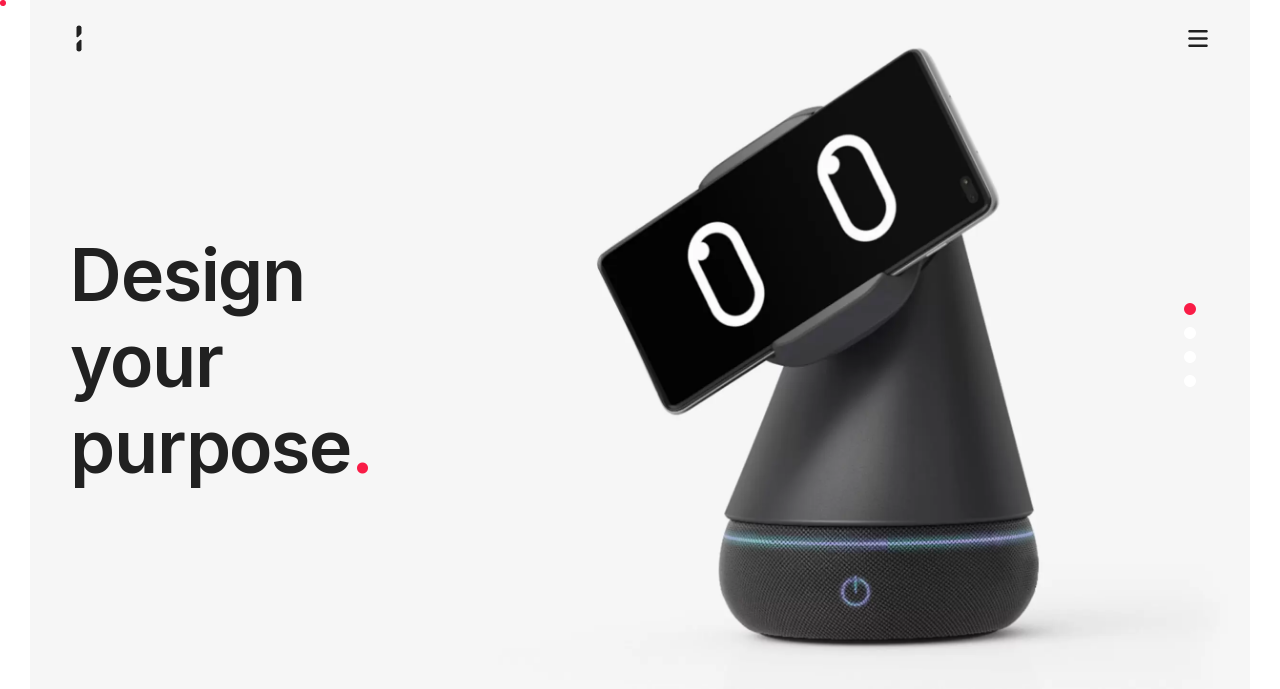

--- FILE ---
content_type: text/html; charset=UTF-8
request_url: https://www.inngage.pt/?utm_campaign=KeyShot%20Essentials&utm_source=hs_email&utm_medium=email&_hsenc=p2ANqtz--JKar2sEgq3aHMEdAk5JJCD576Gc9VZZy2zcVBxmXKM8mNOYlJrQRuMcmn6Yu7Op0cA_aB
body_size: 10282
content:
<!DOCTYPE html>
<html lang="en-US" prefix="og: https://ogp.me/ns#" class="no-js">
<head>
	<meta charset="UTF-8">
	<meta name="viewport" content="width=device-width, initial-scale=1.0">
	<link rel="profile" href="http://gmpg.org/xfn/11">
	<link rel="pingback" href="https://www.inngage.pt/cms/xmlrpc.php">

	<!-- GOOGLE FONTS & ADOBE FONTS-->
	<link rel="preconnect" href="https://fonts.googleapis.com" />
	<link rel="preconnect" href="https://fonts.gstatic.com" crossorigin />
	<link href="https://fonts.googleapis.com/css2?family=Inter:wght@100;200;300;400;500;600;700;800;900&display=swap" rel="stylesheet" />

	<script>(function(html){html.className = html.className.replace(/\bno-js\b/,'js')})(document.documentElement);</script>
	<style>img:is([sizes="auto" i], [sizes^="auto," i]) { contain-intrinsic-size: 3000px 1500px }</style>
	<link rel="alternate" hreflang="en" href="https://www.inngage.pt/" />
<link rel="alternate" hreflang="pt-pt" href="https://www.inngage.pt/pt-pt/" />
<link rel="alternate" hreflang="x-default" href="https://www.inngage.pt/" />

<!-- Search Engine Optimization by Rank Math - https://rankmath.com/ -->
<title>INNGAGE | Design your Purpose | Strategic Design Agency for Product Innovation</title>
<meta name="description" content="We are a strategic design agency focused on product innovation through physical and digital solutions that elevates the purpose of brands, companies and individuals. Strategy | Product | Brand | Digital | Experience"/>
<meta name="robots" content="follow, index, max-snippet:-1, max-video-preview:-1, max-image-preview:large"/>
<link rel="canonical" href="https://www.inngage.pt/" />
<meta property="og:locale" content="en_US" />
<meta property="og:type" content="website" />
<meta property="og:title" content="INNGAGE | Design your Purpose | Strategic Design Agency for Product Innovation" />
<meta property="og:description" content="We are a strategic design agency focused on product innovation through physical and digital solutions that elevates the purpose of brands, companies and individuals. Strategy | Product | Brand | Digital | Experience" />
<meta property="og:url" content="https://www.inngage.pt/" />
<meta property="og:site_name" content="INNGAGE" />
<meta property="og:updated_time" content="2023-11-03T12:48:16+00:00" />
<meta property="article:published_time" content="2022-01-05T18:56:11+00:00" />
<meta property="article:modified_time" content="2023-11-03T12:48:16+00:00" />
<meta name="twitter:card" content="summary_large_image" />
<meta name="twitter:title" content="INNGAGE | Design your Purpose | Strategic Design Agency for Product Innovation" />
<meta name="twitter:description" content="We are a strategic design agency focused on product innovation through physical and digital solutions that elevates the purpose of brands, companies and individuals. Strategy | Product | Brand | Digital | Experience" />
<meta name="twitter:label1" content="Written by" />
<meta name="twitter:data1" content="rjml" />
<meta name="twitter:label2" content="Time to read" />
<meta name="twitter:data2" content="Less than a minute" />
<script type="application/ld+json" class="rank-math-schema">{"@context":"https://schema.org","@graph":[{"@type":"Place","@id":"https://www.inngage.pt/#place","geo":{"@type":"GeoCoordinates","latitude":"38.638806","longitude":" -9.099726"},"hasMap":"https://www.google.com/maps/search/?api=1&amp;query=38.638806, -9.099726","address":{"@type":"PostalAddress","streetAddress":"Rua de Santa Teresinha, 17 C","addressLocality":"Seixal","addressRegion":"Seixal","postalCode":"2840-399","addressCountry":"Portugal"}},{"@type":"Organization","@id":"https://www.inngage.pt/#organization","name":"INNGAGE DESIGN","url":"https://www.inngage.pt","sameAs":["https://www.facebook.com/inngagedesign","https://www.instagram.com/inngage_design/","https://www.linkedin.com/company/inngage","https://www.behance.net/inngage"],"email":"hello@inngage.pt","address":{"@type":"PostalAddress","streetAddress":"Rua de Santa Teresinha, 17 C","addressLocality":"Seixal","addressRegion":"Seixal","postalCode":"2840-399","addressCountry":"Portugal"},"logo":{"@type":"ImageObject","@id":"https://www.inngage.pt/#logo","url":"https://www.inngage.pt/cms/wp-content/uploads/2023/10/INNGAGE-DESIGN_Strategic-Design-Agency.png","contentUrl":"https://www.inngage.pt/cms/wp-content/uploads/2023/10/INNGAGE-DESIGN_Strategic-Design-Agency.png","caption":"INNGAGE","inLanguage":"en-US","width":"234","height":"234"},"location":{"@id":"https://www.inngage.pt/#place"}},{"@type":"WebSite","@id":"https://www.inngage.pt/#website","url":"https://www.inngage.pt","name":"INNGAGE","alternateName":"INNGAGE DESIGN","publisher":{"@id":"https://www.inngage.pt/#organization"},"inLanguage":"en-US","potentialAction":{"@type":"SearchAction","target":"https://www.inngage.pt/?s={search_term_string}","query-input":"required name=search_term_string"}},{"@type":"WebPage","@id":"https://www.inngage.pt/#webpage","url":"https://www.inngage.pt/","name":"INNGAGE | Design your Purpose | Strategic Design Agency for Product Innovation","datePublished":"2022-01-05T18:56:11+00:00","dateModified":"2023-11-03T12:48:16+00:00","about":{"@id":"https://www.inngage.pt/#organization"},"isPartOf":{"@id":"https://www.inngage.pt/#website"},"inLanguage":"en-US"},{"@type":"Person","@id":"https://www.inngage.pt/#author","name":"rjml","image":{"@type":"ImageObject","@id":"https://secure.gravatar.com/avatar/287fad9fb28c775aae766c5323acc8d0?s=96&amp;d=mm&amp;r=g","url":"https://secure.gravatar.com/avatar/287fad9fb28c775aae766c5323acc8d0?s=96&amp;d=mm&amp;r=g","caption":"rjml","inLanguage":"en-US"},"sameAs":["http://www.inngage.pt/cms"],"worksFor":{"@id":"https://www.inngage.pt/#organization"}},{"@type":"Article","headline":"INNGAGE | Design your Purpose | Strategic Design Agency for Product Innovation","keywords":"Product innovation","datePublished":"2022-01-05T18:56:11+00:00","dateModified":"2023-11-03T12:48:16+00:00","author":{"@id":"https://www.inngage.pt/#author","name":"rjml"},"publisher":{"@id":"https://www.inngage.pt/#organization"},"description":"We are a strategic design agency focused on product innovation through physical and digital solutions that elevates the purpose of brands, companies and individuals. Strategy | Product | Brand | Digital | Experience","name":"INNGAGE | Design your Purpose | Strategic Design Agency for Product Innovation","@id":"https://www.inngage.pt/#richSnippet","isPartOf":{"@id":"https://www.inngage.pt/#webpage"},"inLanguage":"en-US","mainEntityOfPage":{"@id":"https://www.inngage.pt/#webpage"}}]}</script>
<!-- /Rank Math WordPress SEO plugin -->

<link rel="alternate" type="application/rss+xml" title="INNGAGE &raquo; Feed" href="https://www.inngage.pt/feed/" />
<link rel="alternate" type="application/rss+xml" title="INNGAGE &raquo; Comments Feed" href="https://www.inngage.pt/comments/feed/" />
<style id='rank-math-toc-block-style-inline-css' type='text/css'>
.wp-block-rank-math-toc-block nav ol{counter-reset:item}.wp-block-rank-math-toc-block nav ol li{display:block}.wp-block-rank-math-toc-block nav ol li:before{content:counters(item, ".") ". ";counter-increment:item}

</style>
<style id='rank-math-rich-snippet-style-inline-css' type='text/css'>
/*!
* Plugin:  Rank Math
* URL: https://rankmath.com/wordpress/plugin/seo-suite/
* Name:  rank-math-review-snippet.css
*/@-webkit-keyframes spin{0%{-webkit-transform:rotate(0deg)}100%{-webkit-transform:rotate(-360deg)}}@keyframes spin{0%{-webkit-transform:rotate(0deg)}100%{-webkit-transform:rotate(-360deg)}}@keyframes bounce{from{-webkit-transform:translateY(0px);transform:translateY(0px)}to{-webkit-transform:translateY(-5px);transform:translateY(-5px)}}@-webkit-keyframes bounce{from{-webkit-transform:translateY(0px);transform:translateY(0px)}to{-webkit-transform:translateY(-5px);transform:translateY(-5px)}}@-webkit-keyframes loading{0%{background-size:20% 50% ,20% 50% ,20% 50%}20%{background-size:20% 20% ,20% 50% ,20% 50%}40%{background-size:20% 100%,20% 20% ,20% 50%}60%{background-size:20% 50% ,20% 100%,20% 20%}80%{background-size:20% 50% ,20% 50% ,20% 100%}100%{background-size:20% 50% ,20% 50% ,20% 50%}}@keyframes loading{0%{background-size:20% 50% ,20% 50% ,20% 50%}20%{background-size:20% 20% ,20% 50% ,20% 50%}40%{background-size:20% 100%,20% 20% ,20% 50%}60%{background-size:20% 50% ,20% 100%,20% 20%}80%{background-size:20% 50% ,20% 50% ,20% 100%}100%{background-size:20% 50% ,20% 50% ,20% 50%}}:root{--rankmath-wp-adminbar-height: 0}#rank-math-rich-snippet-wrapper{overflow:hidden}#rank-math-rich-snippet-wrapper h5.rank-math-title{display:block;font-size:18px;line-height:1.4}#rank-math-rich-snippet-wrapper .rank-math-review-image{float:right;max-width:40%;margin-left:15px}#rank-math-rich-snippet-wrapper .rank-math-review-data{margin-bottom:15px}#rank-math-rich-snippet-wrapper .rank-math-total-wrapper{width:100%;padding:0 0 20px 0;float:left;clear:both;position:relative;-webkit-box-sizing:border-box;box-sizing:border-box}#rank-math-rich-snippet-wrapper .rank-math-total-wrapper .rank-math-total{border:0;display:block;margin:0;width:auto;float:left;text-align:left;padding:0;font-size:24px;line-height:1;font-weight:700;-webkit-box-sizing:border-box;box-sizing:border-box;overflow:hidden}#rank-math-rich-snippet-wrapper .rank-math-total-wrapper .rank-math-review-star{float:left;margin-left:15px;margin-top:5px;position:relative;z-index:99;line-height:1}#rank-math-rich-snippet-wrapper .rank-math-total-wrapper .rank-math-review-star .rank-math-review-result-wrapper{display:inline-block;white-space:nowrap;position:relative;color:#e7e7e7}#rank-math-rich-snippet-wrapper .rank-math-total-wrapper .rank-math-review-star .rank-math-review-result-wrapper .rank-math-review-result{position:absolute;top:0;left:0;overflow:hidden;white-space:nowrap;color:#ffbe01}#rank-math-rich-snippet-wrapper .rank-math-total-wrapper .rank-math-review-star .rank-math-review-result-wrapper i{font-size:18px;-webkit-text-stroke-width:1px;font-style:normal;padding:0 2px;line-height:inherit}#rank-math-rich-snippet-wrapper .rank-math-total-wrapper .rank-math-review-star .rank-math-review-result-wrapper i:before{content:"\2605"}body.rtl #rank-math-rich-snippet-wrapper .rank-math-review-image{float:left;margin-left:0;margin-right:15px}body.rtl #rank-math-rich-snippet-wrapper .rank-math-total-wrapper .rank-math-total{float:right}body.rtl #rank-math-rich-snippet-wrapper .rank-math-total-wrapper .rank-math-review-star{float:right;margin-left:0;margin-right:15px}body.rtl #rank-math-rich-snippet-wrapper .rank-math-total-wrapper .rank-math-review-star .rank-math-review-result{left:auto;right:0}@media screen and (max-width: 480px){#rank-math-rich-snippet-wrapper .rank-math-review-image{display:block;max-width:100%;width:100%;text-align:center;margin-right:0}#rank-math-rich-snippet-wrapper .rank-math-review-data{clear:both}}.clear{clear:both}

</style>
<link rel='stylesheet' id='wpo_min-header-0-css' href='https://www.inngage.pt/cms/wp-content/cache/wpo-minify/1733807652/assets/wpo-minify-header-f69119ab.min.css' type='text/css' media='all' />
<link rel="https://api.w.org/" href="https://www.inngage.pt/wp-json/" /><link rel="alternate" title="JSON" type="application/json" href="https://www.inngage.pt/wp-json/wp/v2/pages/11" /><link rel="EditURI" type="application/rsd+xml" title="RSD" href="https://www.inngage.pt/cms/xmlrpc.php?rsd" />
<link rel='shortlink' href='https://www.inngage.pt/' />
<link rel="alternate" title="oEmbed (JSON)" type="application/json+oembed" href="https://www.inngage.pt/wp-json/oembed/1.0/embed?url=https%3A%2F%2Fwww.inngage.pt%2F" />
<link rel="alternate" title="oEmbed (XML)" type="text/xml+oembed" href="https://www.inngage.pt/wp-json/oembed/1.0/embed?url=https%3A%2F%2Fwww.inngage.pt%2F&#038;format=xml" />
<meta name="generator" content="WPML ver:4.6.12 stt:1,41;" />
<link rel="icon" href="https://www.inngage.pt/cms/wp-content/uploads/2022/03/cropped-favicon-150x150.png" sizes="32x32" />
<link rel="icon" href="https://www.inngage.pt/cms/wp-content/uploads/2022/03/cropped-favicon-300x300.png" sizes="192x192" />
<link rel="apple-touch-icon" href="https://www.inngage.pt/cms/wp-content/uploads/2022/03/cropped-favicon-300x300.png" />
<meta name="msapplication-TileImage" content="https://www.inngage.pt/cms/wp-content/uploads/2022/03/cropped-favicon-300x300.png" />

	<!-- Global site tag (gtag.js) - Google Analytics -->
<script async src="https://www.googletagmanager.com/gtag/js?id=UA-37646001-1"></script>
<script>
  window.dataLayer = window.dataLayer || [];
  function gtag(){dataLayer.push(arguments);}
  gtag('js', new Date());

  gtag('config', 'UA-37646001-1');
</script>
</head>

<body id="page-top" class="home page-template-default page page-id-11">
	<div class="cursor"></div>
	<div class="cursor-follower"></div>
	<div class="cursor-drag"></div>

				<header id="headerWrapper" class=" ">
		<div class="container">
			<div class="header clearfix">
				<h1 class="logo-h1"><a href="https://www.inngage.pt">INNGAGE</a></h1>
				<a href="#" class="nav-toggle">Menu</a>
							</div>
			<nav class="nav-wrapper">
				<div class="anim-header-layer"></div>
				<div class="header-aux clearfix">
					<div class="header-navs clerfix">
						<ul class="main-nav"><li id="menu-item-34" class="menu-item menu-item-type-post_type menu-item-object-page menu-item-34"><a href="https://www.inngage.pt/about/" title="Our purpose">About</a></li>
<li id="menu-item-35" class="menu-item menu-item-type-post_type menu-item-object-page menu-item-35"><a href="https://www.inngage.pt/skills/" title="Broad but focused">Skills</a></li>
<li id="menu-item-36" class="menu-item menu-item-type-post_type menu-item-object-page menu-item-36"><a href="https://www.inngage.pt/works/" title="Sharp strategies, meaningful products">Work</a></li>
<li id="menu-item-37" class="menu-item menu-item-type-post_type menu-item-object-page menu-item-37"><a href="https://www.inngage.pt/blog/" title="Insights and news">Knowledge</a></li>
<li id="menu-item-778" class="menu-item menu-item-type-post_type menu-item-object-page menu-item-778"><a href="https://www.inngage.pt/contacts/" title=" ">Contacts</a></li>
</ul>
					</div>
					<div class="header-extras">
												<div class="address">
							<h3>Address</h3>
							<p>Rua de Santa Teresinha, 17 C<br />
2840-399 Seixal</p>
						</div>
						<div class="contacts">
							<h3>Contacts</h3>
							<h4>Questions and New Business</h4>
							<p>
								<a href="mailto:&#104;e&#x6c;l&#x6f;&#64;&#x69;&#110;&#x6e;&#103;a&#x67;e&#x2e;&#112;&#x74;">&#104;e&#x6c;l&#x6f;&#64;&#x69;&#110;&#x6e;&#103;a&#x67;e&#x2e;&#112;&#x74;</a><br />
								<a href="tel:+351216009970">+351 216 009 970</a>
							</p>
							<!--
							<h4>New Business</h4>
							<p><a href="mailto:&#104;e&#x6c;l&#x6f;&#64;&#x69;&#110;&#x6e;&#103;a&#x67;e&#x2e;&#112;&#x74;">&#104;e&#x6c;l&#x6f;&#64;&#x69;&#110;&#x6e;&#103;a&#x67;e&#x2e;&#112;&#x74;</a></p>
							-->
						</div>
						<div class="social-nav">
							<h3>Follow Us</h3>
							<ul><li id="menu-item-27" class="menu-item menu-item-type-custom menu-item-object-custom menu-item-27"><a target="_blank" href="https://www.instagram.com/inngage_design/">Instagram</a></li>
<li id="menu-item-28" class="menu-item menu-item-type-custom menu-item-object-custom menu-item-28"><a target="_blank" href="https://www.linkedin.com/company/inngage">LinkedIn</a></li>
<li id="menu-item-29" class="menu-item menu-item-type-custom menu-item-object-custom menu-item-29"><a target="_blank" href="https://www.behance.net/inngage">Behance</a></li>
<li id="menu-item-30" class="menu-item menu-item-type-custom menu-item-object-custom menu-item-30"><a target="_blank" href="https://www.facebook.com/inngagedesign">Facebook</a></li>
</ul>
						</div>
						<div class="langs-wrapper">
							<ul>
																	<li class="active"><a href="https://www.inngage.pt/">en</a></li>
																	<li><a href="https://www.inngage.pt/pt-pt/">pt</a></li>
															</ul>
						</div>
					</div>
				</div>
			</nav>
		</div>
	</header>

	<div class="smooth-scroll" data-scroll-container>
		<!-- BEGIN #main -->
		<div id="main" class="">


<div class="hp-top-banner section-switch-color" data-bgcolor="light">
	<div class="hp-top-banners swiper-container">
		<div class="swiper-wrapper">
									<div class="swiper-slide">
				<div class="image img-desktop anim-img-fade-out-" style="background-image: url('https://www.inngage.pt/cms/wp-content/uploads/2022/03/star-of-galaxy-samsung-by-inngage-scaled.jpg');"><img width="2560" height="1447" src="https://www.inngage.pt/cms/wp-content/uploads/2022/03/star-of-galaxy-samsung-by-inngage-scaled.jpg" class="attachment-full size-full" alt="" decoding="async" fetchpriority="high" srcset="https://www.inngage.pt/cms/wp-content/uploads/2022/03/star-of-galaxy-samsung-by-inngage-scaled.jpg 2560w, https://www.inngage.pt/cms/wp-content/uploads/2022/03/star-of-galaxy-samsung-by-inngage-300x170.jpg 300w, https://www.inngage.pt/cms/wp-content/uploads/2022/03/star-of-galaxy-samsung-by-inngage-1024x579.jpg 1024w, https://www.inngage.pt/cms/wp-content/uploads/2022/03/star-of-galaxy-samsung-by-inngage-768x434.jpg 768w, https://www.inngage.pt/cms/wp-content/uploads/2022/03/star-of-galaxy-samsung-by-inngage-1536x868.jpg 1536w, https://www.inngage.pt/cms/wp-content/uploads/2022/03/star-of-galaxy-samsung-by-inngage-2048x1158.jpg 2048w" sizes="(max-width: 2560px) 100vw, 2560px" /></div>
				<div class="image img-mobile" style="background-image: url('https://www.inngage.pt/cms/wp-content/uploads/2022/04/mobile-star-of-galaxy-samsung-by-inngage-mobile.png');"><img width="1125" height="2124" src="https://www.inngage.pt/cms/wp-content/uploads/2022/04/mobile-star-of-galaxy-samsung-by-inngage-mobile.png" class="attachment-full size-full" alt="" decoding="async" srcset="https://www.inngage.pt/cms/wp-content/uploads/2022/04/mobile-star-of-galaxy-samsung-by-inngage-mobile.png 1125w, https://www.inngage.pt/cms/wp-content/uploads/2022/04/mobile-star-of-galaxy-samsung-by-inngage-mobile-159x300.png 159w, https://www.inngage.pt/cms/wp-content/uploads/2022/04/mobile-star-of-galaxy-samsung-by-inngage-mobile-542x1024.png 542w, https://www.inngage.pt/cms/wp-content/uploads/2022/04/mobile-star-of-galaxy-samsung-by-inngage-mobile-768x1450.png 768w, https://www.inngage.pt/cms/wp-content/uploads/2022/04/mobile-star-of-galaxy-samsung-by-inngage-mobile-814x1536.png 814w, https://www.inngage.pt/cms/wp-content/uploads/2022/04/mobile-star-of-galaxy-samsung-by-inngage-mobile-1085x2048.png 1085w" sizes="(max-width: 1125px) 100vw, 1125px" /></div>
			</div>
									<div class="swiper-slide">
				<div class="image img-desktop anim-img-fade-out-" style="background-image: url('https://www.inngage.pt/cms/wp-content/uploads/2022/03/ecox-by-ecoxperience-by-inngage-scaled.jpg');"><img width="2560" height="1447" src="https://www.inngage.pt/cms/wp-content/uploads/2022/03/ecox-by-ecoxperience-by-inngage-scaled.jpg" class="attachment-full size-full" alt="" decoding="async" srcset="https://www.inngage.pt/cms/wp-content/uploads/2022/03/ecox-by-ecoxperience-by-inngage-scaled.jpg 2560w, https://www.inngage.pt/cms/wp-content/uploads/2022/03/ecox-by-ecoxperience-by-inngage-300x170.jpg 300w, https://www.inngage.pt/cms/wp-content/uploads/2022/03/ecox-by-ecoxperience-by-inngage-1024x579.jpg 1024w, https://www.inngage.pt/cms/wp-content/uploads/2022/03/ecox-by-ecoxperience-by-inngage-768x434.jpg 768w, https://www.inngage.pt/cms/wp-content/uploads/2022/03/ecox-by-ecoxperience-by-inngage-1536x868.jpg 1536w, https://www.inngage.pt/cms/wp-content/uploads/2022/03/ecox-by-ecoxperience-by-inngage-2048x1158.jpg 2048w" sizes="(max-width: 2560px) 100vw, 2560px" /></div>
				<div class="image img-mobile" style="background-image: url('https://www.inngage.pt/cms/wp-content/uploads/2022/04/mobile-ecox-by-ecoxperience-by-inngage-mobile.png');"><img width="1125" height="2124" src="https://www.inngage.pt/cms/wp-content/uploads/2022/04/mobile-ecox-by-ecoxperience-by-inngage-mobile.png" class="attachment-full size-full" alt="" decoding="async" loading="lazy" srcset="https://www.inngage.pt/cms/wp-content/uploads/2022/04/mobile-ecox-by-ecoxperience-by-inngage-mobile.png 1125w, https://www.inngage.pt/cms/wp-content/uploads/2022/04/mobile-ecox-by-ecoxperience-by-inngage-mobile-159x300.png 159w, https://www.inngage.pt/cms/wp-content/uploads/2022/04/mobile-ecox-by-ecoxperience-by-inngage-mobile-542x1024.png 542w, https://www.inngage.pt/cms/wp-content/uploads/2022/04/mobile-ecox-by-ecoxperience-by-inngage-mobile-768x1450.png 768w, https://www.inngage.pt/cms/wp-content/uploads/2022/04/mobile-ecox-by-ecoxperience-by-inngage-mobile-814x1536.png 814w, https://www.inngage.pt/cms/wp-content/uploads/2022/04/mobile-ecox-by-ecoxperience-by-inngage-mobile-1085x2048.png 1085w" sizes="auto, (max-width: 1125px) 100vw, 1125px" /></div>
			</div>
									<div class="swiper-slide">
				<div class="image img-desktop anim-img-fade-out-" style="background-image: url('https://www.inngage.pt/cms/wp-content/uploads/2022/03/natura-fogo-montanha-by-inngage-scaled.jpg');"><img width="2560" height="1447" src="https://www.inngage.pt/cms/wp-content/uploads/2022/03/natura-fogo-montanha-by-inngage-scaled.jpg" class="attachment-full size-full" alt="" decoding="async" loading="lazy" srcset="https://www.inngage.pt/cms/wp-content/uploads/2022/03/natura-fogo-montanha-by-inngage-scaled.jpg 2560w, https://www.inngage.pt/cms/wp-content/uploads/2022/03/natura-fogo-montanha-by-inngage-300x170.jpg 300w, https://www.inngage.pt/cms/wp-content/uploads/2022/03/natura-fogo-montanha-by-inngage-1024x579.jpg 1024w, https://www.inngage.pt/cms/wp-content/uploads/2022/03/natura-fogo-montanha-by-inngage-768x434.jpg 768w, https://www.inngage.pt/cms/wp-content/uploads/2022/03/natura-fogo-montanha-by-inngage-1536x868.jpg 1536w, https://www.inngage.pt/cms/wp-content/uploads/2022/03/natura-fogo-montanha-by-inngage-2048x1158.jpg 2048w" sizes="auto, (max-width: 2560px) 100vw, 2560px" /></div>
				<div class="image img-mobile" style="background-image: url('https://www.inngage.pt/cms/wp-content/uploads/2022/03/natura-fogo-montanha-by-inngage-mobile.jpg');"><img width="750" height="1416" src="https://www.inngage.pt/cms/wp-content/uploads/2022/03/natura-fogo-montanha-by-inngage-mobile.jpg" class="attachment-full size-full" alt="" decoding="async" loading="lazy" srcset="https://www.inngage.pt/cms/wp-content/uploads/2022/03/natura-fogo-montanha-by-inngage-mobile.jpg 750w, https://www.inngage.pt/cms/wp-content/uploads/2022/03/natura-fogo-montanha-by-inngage-mobile-159x300.jpg 159w, https://www.inngage.pt/cms/wp-content/uploads/2022/03/natura-fogo-montanha-by-inngage-mobile-542x1024.jpg 542w" sizes="auto, (max-width: 750px) 100vw, 750px" /></div>
			</div>
									<div class="swiper-slide">
				<div class="image img-desktop anim-img-fade-out-" style="background-image: url('https://www.inngage.pt/cms/wp-content/uploads/2022/03/stork-filtstone-by-inngage-scaled.jpg');"><img width="2560" height="1447" src="https://www.inngage.pt/cms/wp-content/uploads/2022/03/stork-filtstone-by-inngage-scaled.jpg" class="attachment-full size-full" alt="" decoding="async" loading="lazy" srcset="https://www.inngage.pt/cms/wp-content/uploads/2022/03/stork-filtstone-by-inngage-scaled.jpg 2560w, https://www.inngage.pt/cms/wp-content/uploads/2022/03/stork-filtstone-by-inngage-300x170.jpg 300w, https://www.inngage.pt/cms/wp-content/uploads/2022/03/stork-filtstone-by-inngage-1024x579.jpg 1024w, https://www.inngage.pt/cms/wp-content/uploads/2022/03/stork-filtstone-by-inngage-768x434.jpg 768w, https://www.inngage.pt/cms/wp-content/uploads/2022/03/stork-filtstone-by-inngage-1536x868.jpg 1536w, https://www.inngage.pt/cms/wp-content/uploads/2022/03/stork-filtstone-by-inngage-2048x1158.jpg 2048w" sizes="auto, (max-width: 2560px) 100vw, 2560px" /></div>
				<div class="image img-mobile" style="background-image: url('https://www.inngage.pt/cms/wp-content/uploads/2022/04/mobile-stork-filtstone-by-inngage-mobile.png');"><img width="1125" height="2124" src="https://www.inngage.pt/cms/wp-content/uploads/2022/04/mobile-stork-filtstone-by-inngage-mobile.png" class="attachment-full size-full" alt="" decoding="async" loading="lazy" srcset="https://www.inngage.pt/cms/wp-content/uploads/2022/04/mobile-stork-filtstone-by-inngage-mobile.png 1125w, https://www.inngage.pt/cms/wp-content/uploads/2022/04/mobile-stork-filtstone-by-inngage-mobile-159x300.png 159w, https://www.inngage.pt/cms/wp-content/uploads/2022/04/mobile-stork-filtstone-by-inngage-mobile-542x1024.png 542w, https://www.inngage.pt/cms/wp-content/uploads/2022/04/mobile-stork-filtstone-by-inngage-mobile-768x1450.png 768w, https://www.inngage.pt/cms/wp-content/uploads/2022/04/mobile-stork-filtstone-by-inngage-mobile-814x1536.png 814w, https://www.inngage.pt/cms/wp-content/uploads/2022/04/mobile-stork-filtstone-by-inngage-mobile-1085x2048.png 1085w" sizes="auto, (max-width: 1125px) 100vw, 1125px" /></div>
			</div>
					</div>
	</div>
	<div class="bg-layer-1"></div>
	<div class="page-title anim-img-fade-out-trigger">
		<div class="container">
			<h1><span class="text">Design<br />
your<br />
purpose</span><span class="dot">.</span></h1>
		</div>
	</div>
	<div class="swiper-custom-nav"></div>
</div>

<div class="hp-intro-wrapper section-switch-color" data-bgcolor="light">
	<div class="content-info">
		<div class="container">
			<div class="text in-desktop">
				<p>Creating a more<br />
<span class="words" data-words="innovative,human,sustainable,collaborative,valuable,focused,positive"></span> future <br />
through a flexible <br />
design process.</p>
			</div>
			<div class="intro-video">
				<div class="video-wrapper">
					<video preload loop muted playsinline id="hpVideo">
						<source src="https://www.inngage.pt/cms/wp-content/uploads/2023/05/20230321_INNGAGE_GIF_Homepage_3s_H.265-1.mp4" type='video/mp4; codecs="hvc1"' />
						<source src="https://www.inngage.pt/cms/wp-content/uploads/2023/05/20230321_INNGAGE_GIF_Homepage_3s_VP9-1.webm" type="video/webm" />
					</video>
				</div>
			</div>
						<div class="text in-mobile">
				<p>Creating a more<br />
<span class="words" data-words="innovative,human,sustainable,collaborative,valuable,focused,positive"></span> future <br />
through a flexible <br />
design process.</p>
			</div>
		</div>
	</div>
</div>

<div class="hp-about-wrapper section-switch-color" data-bgcolor="dark">
	<div class="about-intro">
		<div class="container">
			<div class="titles">
				<h2>Hello, we are</h2>
				<h3>Inngage.</h3>
			</div>
			<div class="description">
				<p>An award-winning strategic design agency with its focus on product innovation as a way to design new, useful and meaningful solutions, both physical and digital.<br />
From startups to big corporations.</p>
				<p class="additional">We design the purpose of brands and individuals.</p>
			</div>
		</div>
	</div>
	<div class="about-slider">
		<div class="container">
			<div class="hp-about-slider swiper-container">
				<div class="swiper-wrapper">
																				<div class="swiper-slide">
						<div class="item">
							<div class="aux">
								<div class="image" style="background-image: url('https://www.inngage.pt/cms/wp-content/uploads/2023/07/inngage-skills-strategy-mockup-lolali-laundry-boutique.jpg');">
									<img width="1920" height="2400" src="https://www.inngage.pt/cms/wp-content/uploads/2023/07/inngage-skills-strategy-mockup-lolali-laundry-boutique.jpg" class="attachment-full size-full" alt="" decoding="async" loading="lazy" srcset="https://www.inngage.pt/cms/wp-content/uploads/2023/07/inngage-skills-strategy-mockup-lolali-laundry-boutique.jpg 1920w, https://www.inngage.pt/cms/wp-content/uploads/2023/07/inngage-skills-strategy-mockup-lolali-laundry-boutique-240x300.jpg 240w, https://www.inngage.pt/cms/wp-content/uploads/2023/07/inngage-skills-strategy-mockup-lolali-laundry-boutique-819x1024.jpg 819w, https://www.inngage.pt/cms/wp-content/uploads/2023/07/inngage-skills-strategy-mockup-lolali-laundry-boutique-768x960.jpg 768w, https://www.inngage.pt/cms/wp-content/uploads/2023/07/inngage-skills-strategy-mockup-lolali-laundry-boutique-1229x1536.jpg 1229w, https://www.inngage.pt/cms/wp-content/uploads/2023/07/inngage-skills-strategy-mockup-lolali-laundry-boutique-1638x2048.jpg 1638w" sizes="auto, (max-width: 1920px) 100vw, 1920px" />								</div>
								<div class="info">
									<h4><a href="https://www.inngage.pt/skills/#skills-1">Strategy</a></h4>
								</div>
							</div>
						</div>
					</div>
															<div class="swiper-slide">
						<div class="item">
							<div class="aux">
								<div class="image" style="background-image: url('https://www.inngage.pt/cms/wp-content/uploads/2022/03/2-inngage-skills-product-design-mockup-star-of-galaxy.jpg');">
									<img width="960" height="1200" src="https://www.inngage.pt/cms/wp-content/uploads/2022/03/2-inngage-skills-product-design-mockup-star-of-galaxy.jpg" class="attachment-full size-full" alt="" decoding="async" loading="lazy" srcset="https://www.inngage.pt/cms/wp-content/uploads/2022/03/2-inngage-skills-product-design-mockup-star-of-galaxy.jpg 960w, https://www.inngage.pt/cms/wp-content/uploads/2022/03/2-inngage-skills-product-design-mockup-star-of-galaxy-240x300.jpg 240w, https://www.inngage.pt/cms/wp-content/uploads/2022/03/2-inngage-skills-product-design-mockup-star-of-galaxy-819x1024.jpg 819w, https://www.inngage.pt/cms/wp-content/uploads/2022/03/2-inngage-skills-product-design-mockup-star-of-galaxy-768x960.jpg 768w" sizes="auto, (max-width: 960px) 100vw, 960px" />								</div>
								<div class="info">
									<h4><a href="https://www.inngage.pt/skills/#skills-2">Product</a></h4>
								</div>
							</div>
						</div>
					</div>
															<div class="swiper-slide">
						<div class="item">
							<div class="aux">
								<div class="image" style="background-image: url('https://www.inngage.pt/cms/wp-content/uploads/2022/05/3-inngage-skills-brand-ecoxperience-1.jpg');">
									<img width="960" height="1200" src="https://www.inngage.pt/cms/wp-content/uploads/2022/05/3-inngage-skills-brand-ecoxperience-1.jpg" class="attachment-full size-full" alt="" decoding="async" loading="lazy" srcset="https://www.inngage.pt/cms/wp-content/uploads/2022/05/3-inngage-skills-brand-ecoxperience-1.jpg 960w, https://www.inngage.pt/cms/wp-content/uploads/2022/05/3-inngage-skills-brand-ecoxperience-1-240x300.jpg 240w, https://www.inngage.pt/cms/wp-content/uploads/2022/05/3-inngage-skills-brand-ecoxperience-1-819x1024.jpg 819w, https://www.inngage.pt/cms/wp-content/uploads/2022/05/3-inngage-skills-brand-ecoxperience-1-768x960.jpg 768w" sizes="auto, (max-width: 960px) 100vw, 960px" />								</div>
								<div class="info">
									<h4><a href="https://www.inngage.pt/skills/#skills-3">Brand</a></h4>
								</div>
							</div>
						</div>
					</div>
															<div class="swiper-slide">
						<div class="item">
							<div class="aux">
								<div class="image" style="background-image: url('https://www.inngage.pt/cms/wp-content/uploads/2023/07/4-inngage-skills-digital-mockup-aquapor_websites_final.jpg');">
									<img width="2000" height="2500" src="https://www.inngage.pt/cms/wp-content/uploads/2023/07/4-inngage-skills-digital-mockup-aquapor_websites_final.jpg" class="attachment-full size-full" alt="" decoding="async" loading="lazy" srcset="https://www.inngage.pt/cms/wp-content/uploads/2023/07/4-inngage-skills-digital-mockup-aquapor_websites_final.jpg 2000w, https://www.inngage.pt/cms/wp-content/uploads/2023/07/4-inngage-skills-digital-mockup-aquapor_websites_final-240x300.jpg 240w, https://www.inngage.pt/cms/wp-content/uploads/2023/07/4-inngage-skills-digital-mockup-aquapor_websites_final-819x1024.jpg 819w, https://www.inngage.pt/cms/wp-content/uploads/2023/07/4-inngage-skills-digital-mockup-aquapor_websites_final-768x960.jpg 768w, https://www.inngage.pt/cms/wp-content/uploads/2023/07/4-inngage-skills-digital-mockup-aquapor_websites_final-1229x1536.jpg 1229w, https://www.inngage.pt/cms/wp-content/uploads/2023/07/4-inngage-skills-digital-mockup-aquapor_websites_final-1638x2048.jpg 1638w" sizes="auto, (max-width: 2000px) 100vw, 2000px" />								</div>
								<div class="info">
									<h4><a href="https://www.inngage.pt/skills/#skills-4">Digital</a></h4>
								</div>
							</div>
						</div>
					</div>
															<div class="swiper-slide">
						<div class="item">
							<div class="aux">
								<div class="image" style="background-image: url('https://www.inngage.pt/cms/wp-content/uploads/2022/05/5-inngage-skills-experience-mockup-experience.jpg');">
									<img width="960" height="1200" src="https://www.inngage.pt/cms/wp-content/uploads/2022/05/5-inngage-skills-experience-mockup-experience.jpg" class="attachment-full size-full" alt="" decoding="async" loading="lazy" srcset="https://www.inngage.pt/cms/wp-content/uploads/2022/05/5-inngage-skills-experience-mockup-experience.jpg 960w, https://www.inngage.pt/cms/wp-content/uploads/2022/05/5-inngage-skills-experience-mockup-experience-240x300.jpg 240w, https://www.inngage.pt/cms/wp-content/uploads/2022/05/5-inngage-skills-experience-mockup-experience-819x1024.jpg 819w, https://www.inngage.pt/cms/wp-content/uploads/2022/05/5-inngage-skills-experience-mockup-experience-768x960.jpg 768w" sizes="auto, (max-width: 960px) 100vw, 960px" />								</div>
								<div class="info">
									<h4><a href="https://www.inngage.pt/skills/#skills-5">Experience</a></h4>
								</div>
							</div>
						</div>
					</div>
									</div>
				<div class="swiper-custom-pagination">
					<div class="swiper-custom-prev"></div>
					<div class="swiper-custom-next"></div>
				</div>
			</div>
		</div>
	</div>
</div>

<div class="hp-projects-wrapper section-switch-color" data-bgcolor="light">
	<div class="container">
								<div class="main-highlight">
			<div class="image anim-img-fade"><img width="2560" height="1280" src="https://www.inngage.pt/cms/wp-content/uploads/2023/05/apod-hero-scaled.jpg" class="attachment-full size-full" alt="" decoding="async" loading="lazy" srcset="https://www.inngage.pt/cms/wp-content/uploads/2023/05/apod-hero-scaled.jpg 2560w, https://www.inngage.pt/cms/wp-content/uploads/2023/05/apod-hero-300x150.jpg 300w, https://www.inngage.pt/cms/wp-content/uploads/2023/05/apod-hero-1024x512.jpg 1024w, https://www.inngage.pt/cms/wp-content/uploads/2023/05/apod-hero-768x384.jpg 768w, https://www.inngage.pt/cms/wp-content/uploads/2023/05/apod-hero-1536x768.jpg 1536w, https://www.inngage.pt/cms/wp-content/uploads/2023/05/apod-hero-2048x1024.jpg 2048w" sizes="auto, (max-width: 2560px) 100vw, 2560px" /><a href="https://www.inngage.pt/work/a_pod/" class="full-link"></a></div>
			<div class="info">
				<div class="project-logo"></div>
				<h3>Sensei</h3>
				<ul class="categories-list">
					<li><a href="https://www.inngage.pt/works/#strategy">Strategy</a></li><li><a href="https://www.inngage.pt/works/#product"><span class="in-mobile">Product</span><span class="in-desktop">Product</span></a></li><li><a href="https://www.inngage.pt/works/#experience"><span class="in-mobile">Experience</span><span class="in-desktop">Experience</span></a></li>				</ul>
				<h4><a href="https://www.inngage.pt/work/a_pod/">A 24/7 plug and play store</a></h4>
				<a href="https://www.inngage.pt/work/a_pod/" class="button btn-secondary">Know more</a>
			</div>
		</div>
					</div>
	<div class="container">
				<div class="works-list-wrapper in-homepage">
			<div class="works-list">
																<div class="work-item item-small">
					<div class="aux">
						<div class="image"><img width="610" height="610" src="https://www.inngage.pt/cms/wp-content/uploads/2022/11/INNGAGE_showercare-ihcare-shaping-healthier-futures-strategy-product-brand-digital-610x610.png" class="attachment-work-list-thumb size-work-list-thumb" alt="" decoding="async" loading="lazy" srcset="https://www.inngage.pt/cms/wp-content/uploads/2022/11/INNGAGE_showercare-ihcare-shaping-healthier-futures-strategy-product-brand-digital-610x610.png 610w, https://www.inngage.pt/cms/wp-content/uploads/2022/11/INNGAGE_showercare-ihcare-shaping-healthier-futures-strategy-product-brand-digital-300x300.png 300w, https://www.inngage.pt/cms/wp-content/uploads/2022/11/INNGAGE_showercare-ihcare-shaping-healthier-futures-strategy-product-brand-digital-1024x1024.png 1024w, https://www.inngage.pt/cms/wp-content/uploads/2022/11/INNGAGE_showercare-ihcare-shaping-healthier-futures-strategy-product-brand-digital-150x150.png 150w, https://www.inngage.pt/cms/wp-content/uploads/2022/11/INNGAGE_showercare-ihcare-shaping-healthier-futures-strategy-product-brand-digital-768x768.png 768w, https://www.inngage.pt/cms/wp-content/uploads/2022/11/INNGAGE_showercare-ihcare-shaping-healthier-futures-strategy-product-brand-digital-400x400.png 400w, https://www.inngage.pt/cms/wp-content/uploads/2022/11/INNGAGE_showercare-ihcare-shaping-healthier-futures-strategy-product-brand-digital.png 1266w" sizes="auto, (max-width: 610px) 100vw, 610px" /></div>
						<div class="info">
							<h4>IHCare</h4>
							<h3><a href="https://www.inngage.pt/work/ihcare/">IHCare</a></h3>
						</div>
						<a href="https://www.inngage.pt/work/ihcare/" class="full-link"></a>
					</div>
				</div>
																<div class="work-item item-large">
					<div class="aux">
						<div class="image"><img width="850" height="610" src="https://www.inngage.pt/cms/wp-content/uploads/2022/06/lg-share-banner-desktop-2-850x610.jpg" class="attachment-work-list-large-thumb size-work-list-large-thumb" alt="" decoding="async" loading="lazy" /></div>
						<div class="info">
							<h4>LG</h4>
							<h3><a href="https://www.inngage.pt/work/lg-share/">LG Share</a></h3>
						</div>
						<a href="https://www.inngage.pt/work/lg-share/" class="full-link"></a>
					</div>
				</div>
																<div class="work-item item-large">
					<div class="aux">
						<div class="image"><img width="850" height="610" src="https://www.inngage.pt/cms/wp-content/uploads/2022/02/Ecox-home-850x610.png" class="attachment-work-list-large-thumb size-work-list-large-thumb" alt="" decoding="async" loading="lazy" /></div>
						<div class="info">
							<h4>Ecoxperience</h4>
							<h3><a href="https://www.inngage.pt/work/ecoxperience/">EcoXperience</a></h3>
						</div>
						<a href="https://www.inngage.pt/work/ecoxperience/" class="full-link"></a>
					</div>
				</div>
																<div class="work-item item-small">
					<div class="aux">
						<div class="image"><img width="610" height="610" src="https://www.inngage.pt/cms/wp-content/uploads/2022/02/INNGAGE_Orizon_alualpha-handle-collection-strategy-product-610x610.png" class="attachment-work-list-thumb size-work-list-thumb" alt="" decoding="async" loading="lazy" srcset="https://www.inngage.pt/cms/wp-content/uploads/2022/02/INNGAGE_Orizon_alualpha-handle-collection-strategy-product-610x610.png 610w, https://www.inngage.pt/cms/wp-content/uploads/2022/02/INNGAGE_Orizon_alualpha-handle-collection-strategy-product-300x300.png 300w, https://www.inngage.pt/cms/wp-content/uploads/2022/02/INNGAGE_Orizon_alualpha-handle-collection-strategy-product-1024x1024.png 1024w, https://www.inngage.pt/cms/wp-content/uploads/2022/02/INNGAGE_Orizon_alualpha-handle-collection-strategy-product-150x150.png 150w, https://www.inngage.pt/cms/wp-content/uploads/2022/02/INNGAGE_Orizon_alualpha-handle-collection-strategy-product-768x769.png 768w, https://www.inngage.pt/cms/wp-content/uploads/2022/02/INNGAGE_Orizon_alualpha-handle-collection-strategy-product-400x400.png 400w, https://www.inngage.pt/cms/wp-content/uploads/2022/02/INNGAGE_Orizon_alualpha-handle-collection-strategy-product.png 1264w" sizes="auto, (max-width: 610px) 100vw, 610px" /></div>
						<div class="info">
							<h4>Alualpha</h4>
							<h3><a href="https://www.inngage.pt/work/orizon/">Orizon</a></h3>
						</div>
						<a href="https://www.inngage.pt/work/orizon/" class="full-link"></a>
					</div>
				</div>
																<div class="work-item item-small">
					<div class="aux">
						<div class="image"><img width="610" height="610" src="https://www.inngage.pt/cms/wp-content/uploads/2022/03/INNGAGE_SOul_AD-challenge-smart-wake-up-product-610x610.jpg" class="attachment-work-list-thumb size-work-list-thumb" alt="" decoding="async" loading="lazy" srcset="https://www.inngage.pt/cms/wp-content/uploads/2022/03/INNGAGE_SOul_AD-challenge-smart-wake-up-product-610x610.jpg 610w, https://www.inngage.pt/cms/wp-content/uploads/2022/03/INNGAGE_SOul_AD-challenge-smart-wake-up-product-300x300.jpg 300w, https://www.inngage.pt/cms/wp-content/uploads/2022/03/INNGAGE_SOul_AD-challenge-smart-wake-up-product-1024x1024.jpg 1024w, https://www.inngage.pt/cms/wp-content/uploads/2022/03/INNGAGE_SOul_AD-challenge-smart-wake-up-product-150x150.jpg 150w, https://www.inngage.pt/cms/wp-content/uploads/2022/03/INNGAGE_SOul_AD-challenge-smart-wake-up-product-768x768.jpg 768w, https://www.inngage.pt/cms/wp-content/uploads/2022/03/INNGAGE_SOul_AD-challenge-smart-wake-up-product-400x400.jpg 400w, https://www.inngage.pt/cms/wp-content/uploads/2022/03/INNGAGE_SOul_AD-challenge-smart-wake-up-product.jpg 1312w" sizes="auto, (max-width: 610px) 100vw, 610px" /></div>
						<div class="info">
							<h4>SOuL</h4>
							<h3><a href="https://www.inngage.pt/work/soul/">SOuL</a></h3>
						</div>
						<a href="https://www.inngage.pt/work/soul/" class="full-link"></a>
					</div>
				</div>
																<div class="work-item item-large">
					<div class="aux">
						<div class="image"><img width="850" height="610" src="https://www.inngage.pt/cms/wp-content/uploads/2014/01/20220412_Hero-4-1-850x610.png" class="attachment-work-list-large-thumb size-work-list-large-thumb" alt="" decoding="async" loading="lazy" srcset="https://www.inngage.pt/cms/wp-content/uploads/2014/01/20220412_Hero-4-1-850x610.png 850w, https://www.inngage.pt/cms/wp-content/uploads/2014/01/20220412_Hero-4-1-300x215.png 300w, https://www.inngage.pt/cms/wp-content/uploads/2014/01/20220412_Hero-4-1-1024x735.png 1024w, https://www.inngage.pt/cms/wp-content/uploads/2014/01/20220412_Hero-4-1-768x551.png 768w, https://www.inngage.pt/cms/wp-content/uploads/2014/01/20220412_Hero-4-1-1536x1102.png 1536w, https://www.inngage.pt/cms/wp-content/uploads/2014/01/20220412_Hero-4-1-2048x1470.png 2048w" sizes="auto, (max-width: 850px) 100vw, 850px" /></div>
						<div class="info">
							<h4>Samsung</h4>
							<h3><a href="https://www.inngage.pt/work/star-of-galaxy/">Star of Galaxy</a></h3>
						</div>
						<a href="https://www.inngage.pt/work/star-of-galaxy/" class="full-link"></a>
					</div>
				</div>
															</div>
			<div class="btns-wrapper">
				<a href="https://www.inngage.pt/works/" class="button btn-secondary-desktop">Check our work</a>
			</div>
		</div>
	</div>
</div>

<div class="hp-disruptive-solutions-wrapper section-switch-color" data-bgcolor="dark">
	<div class="disruptive-solutions-intro">
		<div class="slide-info">
			<div class="container">
				<h2>Disruptive<br />
Solutions</h2>
			</div>
		</div>
	</div>
	<div class="disruptive-scroll-wrapper">
		<div class="testimonials-slider swiper-container">
			<div class="swiper-wrapper">
												<div class="swiper-slide">
					<div class="testimonial-item">
						<div class="slide-info">
							<div class="container">
								<p class="quote">Working with INNGAGE was one of the best decisions we ever made. INNGAGE's creativity, versatility, experience, professionalism and availability makes them top-notch.<br /><br />INNGAGE is the best design company we've ever worked with and is now a partner for life.</p>
								<div class="author-role">
									<p class="author">Diogo Tecelão</p>
									<p class="role">CEO // C-mo</p>
								</div>
							</div>
						</div>
					</div>
				</div>
							</div>
		</div>
			</div>
</div>

<div class="hp-logos-wrapper section-switch-color" data-bgcolor="light">
	<div class="container">
		<div class="logos-list">
											<div class="logo-item">
											<img class="dark" src="https://www.inngage.pt/cms/wp-content/uploads/2022/04/home_inngage-awards-red-dot-design-award-preto.png" alt="Red Dot Award" />
						<img class="light" src="https://www.inngage.pt/cms/wp-content/uploads/2022/04/home_inngage-awards-red-dot-design-award-branco.png" alt="Red Dot Award" />
									</div>
											<div class="logo-item">
											<img class="dark" src="https://www.inngage.pt/cms/wp-content/uploads/2022/04/home_inngage-awards-adesign-award-design-award-preto.png" alt="A' Design Award" />
						<img class="light" src="https://www.inngage.pt/cms/wp-content/uploads/2022/04/home_inngage-awards-adesign-award-design-award-branco.png" alt="A' Design Award" />
									</div>
											<div class="logo-item">
											<img class="dark" src="https://www.inngage.pt/cms/wp-content/uploads/2022/05/home_inngage-awards_IF-award-black-1.png" alt="IF Award" />
						<img class="light" src="https://www.inngage.pt/cms/wp-content/uploads/2022/05/home_inngage-awards_IF-award-white-1.png" alt="IF Award" />
									</div>
											<div class="logo-item">
											<img class="dark" src="https://www.inngage.pt/cms/wp-content/uploads/2022/04/home_inngage-awards-german-design-award-preto.png" alt="German Design Award" />
						<img class="light" src="https://www.inngage.pt/cms/wp-content/uploads/2022/04/home_inngage-awards-german-design-award-branco.png" alt="German Design Award" />
									</div>
											<div class="logo-item">
											<img class="dark" src="https://www.inngage.pt/cms/wp-content/uploads/2022/04/home_inngage-awards-ida-apdc-design-award-preto.png" alt="IDA Award" />
						<img class="light" src="https://www.inngage.pt/cms/wp-content/uploads/2022/04/home_inngage-awards-ida-apdc-design-award-branco.png" alt="IDA Award" />
									</div>
											<div class="logo-item">
											<img class="dark" src="https://www.inngage.pt/cms/wp-content/uploads/2022/04/home_inngage-awards-good-design-award-preto.png" alt="Good Design Award" />
						<img class="light" src="https://www.inngage.pt/cms/wp-content/uploads/2022/04/home_inngage-awards-good-design-award-branco.png" alt="Good Design Award" />
									</div>
											<div class="logo-item">
											<img class="dark" src="https://www.inngage.pt/cms/wp-content/uploads/2023/07/home-inngage-awards-b-core-77-notable-honour.png" alt="Core 77 Notable Mention" />
						<img class="light" src="https://www.inngage.pt/cms/wp-content/uploads/2023/07/home-inngage-awards-w-core-77-notable-honour-1.png" alt="Core 77 Notable Mention" />
									</div>
											<div class="logo-item">
											<img class="dark" src="https://www.inngage.pt/cms/wp-content/uploads/2023/07/home-inngage-awards-b-png_european-product-design-award-1.png" alt="European Product Design Award" />
						<img class="light" src="https://www.inngage.pt/cms/wp-content/uploads/2023/07/home-inngage-awards-w_european-product-design-award.png" alt="European Product Design Award" />
									</div>
											<div class="logo-item">
											<img class="dark" src="https://www.inngage.pt/cms/wp-content/uploads/2023/07/home-inngage-awards-b-png_german-brand-award.png" alt="German Brand Award" />
						<img class="light" src="https://www.inngage.pt/cms/wp-content/uploads/2023/07/home-inngage-awards-w-german-brand-award.png" alt="German Brand Award" />
									</div>
											<div class="logo-item">
											<img class="dark" src="https://www.inngage.pt/cms/wp-content/uploads/2023/04/home_inngage-awards-bid-award-20-b-2.svg" alt="Bid 20" />
						<img class="light" src="https://www.inngage.pt/cms/wp-content/uploads/2023/04/home_inngage-awards-bid-award-20-w-1.svg" alt="Bid 20" />
									</div>
					</div>
	</div>
</div>

<div class="contacts-cta-wrapper">
	<div class="container">
		<h3>Interested?<br />
Book a call with us.</h3>
		<div class="btns-wrapper">
			<a href="https://calendly.com/gouveia-inngage/newbusiness-inngage" target="_blank" class="button btn-primary">Book a Call</a>
			<span class="sep">or</span>
			<a href="https://www.inngage.pt/contacts/" class="button btn-secondary">Go to contacts</a>
		</div>
	</div>
</div>


			</div>
			<!-- END #main -->
						<footer id="footerWrapper">
				<div class="footer-content">
					<div class="container">
						<div class="col-left">
							<div class="contacts-info">
																<h2>Inngage<br />with us.</h2>
								<p class="address">Rua de Santa Teresinha, 17 C<br />
2840-399 Seixal</p>
								<p class="contacts">
									<a href="mailto:&#104;e&#x6c;l&#x6f;&#64;&#x69;&#110;&#x6e;&#103;a&#x67;e&#x2e;&#112;&#x74;">&#104;e&#x6c;l&#x6f;&#64;&#x69;&#110;&#x6e;&#103;a&#x67;e&#x2e;&#112;&#x74;</a><br />
									<a href="tel:+351216009970">+351 216 009 970</a>
								</p>
							</div>
							<ul class="secondary-nav"><li id="menu-item-33" class="menu-item menu-item-type-post_type menu-item-object-page menu-item-33"><a href="https://www.inngage.pt/why-work-with-us/">Why work with us?</a></li>
<li id="menu-item-32" class="menu-item menu-item-type-post_type menu-item-object-page menu-item-32"><a href="https://www.inngage.pt/our-awards/">Our Awards</a></li>
<li id="menu-item-31" class="menu-item menu-item-type-post_type menu-item-object-page menu-item-31"><a href="https://www.inngage.pt/our-partners/">Our Partners</a></li>
</ul>
							<p class="copyright">&copy; 2026 Inngage</p>
						</div>
						<div class="col-right">
							<div class="footer-nav footer-nav-1">
								<h3>Menu</h3>
								<ul><li class="menu-item menu-item-type-post_type menu-item-object-page menu-item-34"><a href="https://www.inngage.pt/about/" title="Our purpose">About</a></li>
<li class="menu-item menu-item-type-post_type menu-item-object-page menu-item-35"><a href="https://www.inngage.pt/skills/" title="Broad but focused">Skills</a></li>
<li class="menu-item menu-item-type-post_type menu-item-object-page menu-item-36"><a href="https://www.inngage.pt/works/" title="Sharp strategies, meaningful products">Work</a></li>
<li class="menu-item menu-item-type-post_type menu-item-object-page menu-item-37"><a href="https://www.inngage.pt/blog/" title="Insights and news">Knowledge</a></li>
<li class="menu-item menu-item-type-post_type menu-item-object-page menu-item-778"><a href="https://www.inngage.pt/contacts/" title=" ">Contacts</a></li>
</ul>
							</div>
							<div class="footer-nav footer-nav-2">
								<h3>Follow Us</h3>
								<ul><li class="menu-item menu-item-type-custom menu-item-object-custom menu-item-27"><a target="_blank" href="https://www.instagram.com/inngage_design/">Instagram</a></li>
<li class="menu-item menu-item-type-custom menu-item-object-custom menu-item-28"><a target="_blank" href="https://www.linkedin.com/company/inngage">LinkedIn</a></li>
<li class="menu-item menu-item-type-custom menu-item-object-custom menu-item-29"><a target="_blank" href="https://www.behance.net/inngage">Behance</a></li>
<li class="menu-item menu-item-type-custom menu-item-object-custom menu-item-30"><a target="_blank" href="https://www.facebook.com/inngagedesign">Facebook</a></li>
</ul>
							</div>
							<div class="subscribe-newsletter-wrapper">
																
<div class="wpcf7 no-js" id="wpcf7-f1957-o1" lang="en-US" dir="ltr">
<div class="screen-reader-response"><p role="status" aria-live="polite" aria-atomic="true"></p> <ul></ul></div>
<form action="/?utm_campaign=KeyShot+Essentials&#038;utm_source=hs_email&#038;utm_medium=email&#038;_hsenc=p2ANqtz--JKar2sEgq3aHMEdAk5JJCD576Gc9VZZy2zcVBxmXKM8mNOYlJrQRuMcmn6Yu7Op0cA_aB#wpcf7-f1957-o1" method="post" class="wpcf7-form init" aria-label="Contact form" novalidate="novalidate" data-status="init">
<div style="display: none;">
<input type="hidden" name="_wpcf7" value="1957" />
<input type="hidden" name="_wpcf7_version" value="5.9.8" />
<input type="hidden" name="_wpcf7_locale" value="en_US" />
<input type="hidden" name="_wpcf7_unit_tag" value="wpcf7-f1957-o1" />
<input type="hidden" name="_wpcf7_container_post" value="0" />
<input type="hidden" name="_wpcf7_posted_data_hash" value="" />
</div>
<div class="hidden"><span class="wpcf7-form-control-wrap" data-name="your-subject"><input size="40" maxlength="400" class="wpcf7-form-control wpcf7-text wpcf7-validates-as-required" aria-required="true" aria-invalid="false" value="Newsletter Subscription" type="text" name="your-subject" /></span><span class="wpcf7-form-control-wrap" data-name="mailerlite-subscribe"><input size="40" maxlength="400" class="wpcf7-form-control wpcf7-text" aria-invalid="false" value="109277487342552297" type="text" name="mailerlite-subscribe" /></span></div>
<div class="form-field hidden"><span id="wpcf7-6970d7399a8e4-wrapper" class="wpcf7-form-control-wrap company-name-wrap" ><label for="wpcf7-6970d7399a8e4-field" class="hp-message">Please leave this field empty.</label><input id="wpcf7-6970d7399a8e4-field"  class="wpcf7-form-control wpcf7-text" type="text" name="company-name" value="" size="40" tabindex="-1" autocomplete="new-password" /></span></div>
<div class="form-field">
<span class="wpcf7-form-control-wrap" data-name="your-email"><input size="40" maxlength="400" class="wpcf7-form-control wpcf7-email wpcf7-validates-as-required wpcf7-text wpcf7-validates-as-email" aria-required="true" aria-invalid="false" placeholder="Subscribe our Newsletter" value="" type="email" name="your-email" /></span>
<a href="#" class="newsletter-submit js-newsletter-submit disabled">Submit</a>
</div>
<div class="form-acceptance">
	<div class="checkbox"><span class="wpcf7-form-control-wrap" data-name="acceptance"><span class="wpcf7-form-control wpcf7-acceptance"><span class="wpcf7-list-item"><label><input type="checkbox" name="acceptance" value="1" aria-invalid="false" /><span class="wpcf7-list-item-label">I have read and accept Inngage <a href="https://www.inngage.pt/privacy-policy/" target="_blank">Privacy Policy</a>.</span></label></span></span></span></div>
</div>
<div class="hidden"><input class="wpcf7-form-control wpcf7-submit has-spinner" type="submit" value="Submit" /></div><div class="wpcf7-response-output" aria-hidden="true"></div>
</form>
</div>
							</div>
							<p class="copyright">&copy; 2026 Inngage</p>
						</div>
					</div>
				</div>
			</footer>
			
		</div> <!-- end main -->

											<div class="subscribe-newsletter-popup">
				<div class="popup-container">
					<div class="popup">
						<a href="#" class="close-popup js-close-newsletter-popup">Close</a>
						<div class="info">
							<h2>Would you like to follow our day-to-day of strategy and innovation?</h2>
							<p>Subscribe to our newsletter and find out how we create value</p>
						</div>
						<div class="subscribe-newsletter-wrapper">
							
<div class="wpcf7 no-js" id="wpcf7-f4861-o2" lang="en-US" dir="ltr">
<div class="screen-reader-response"><p role="status" aria-live="polite" aria-atomic="true"></p> <ul></ul></div>
<form action="/?utm_campaign=KeyShot+Essentials&#038;utm_source=hs_email&#038;utm_medium=email&#038;_hsenc=p2ANqtz--JKar2sEgq3aHMEdAk5JJCD576Gc9VZZy2zcVBxmXKM8mNOYlJrQRuMcmn6Yu7Op0cA_aB#wpcf7-f4861-o2" method="post" class="wpcf7-form init" aria-label="Contact form" novalidate="novalidate" data-status="init">
<div style="display: none;">
<input type="hidden" name="_wpcf7" value="4861" />
<input type="hidden" name="_wpcf7_version" value="5.9.8" />
<input type="hidden" name="_wpcf7_locale" value="en_US" />
<input type="hidden" name="_wpcf7_unit_tag" value="wpcf7-f4861-o2" />
<input type="hidden" name="_wpcf7_container_post" value="0" />
<input type="hidden" name="_wpcf7_posted_data_hash" value="" />
</div>
<div class="hidden"><span class="wpcf7-form-control-wrap" data-name="your-subject"><input size="40" maxlength="400" class="wpcf7-form-control wpcf7-text wpcf7-validates-as-required" aria-required="true" aria-invalid="false" value="Newsletter Subscription" type="text" name="your-subject" /></span><span class="wpcf7-form-control-wrap" data-name="mailerlite-subscribe"><input size="40" maxlength="400" class="wpcf7-form-control wpcf7-text" aria-invalid="false" value="109277487342552297" type="text" name="mailerlite-subscribe" /></span></div>
<div class="form-field hidden"><span id="wpcf7-6970d7399b753-wrapper" class="wpcf7-form-control-wrap company-name-wrap" ><label for="wpcf7-6970d7399b753-field" class="hp-message">Please leave this field empty.</label><input id="wpcf7-6970d7399b753-field"  class="wpcf7-form-control wpcf7-text" type="text" name="company-name" value="" size="40" tabindex="-1" autocomplete="new-password" /></span></div>
<div class="form-field">
<span class="wpcf7-form-control-wrap" data-name="your-email"><input size="40" maxlength="400" class="wpcf7-form-control wpcf7-email wpcf7-validates-as-required wpcf7-text wpcf7-validates-as-email" aria-required="true" aria-invalid="false" placeholder="Your Email" value="" type="email" name="your-email" /></span>
<a href="#" class="newsletter-submit js-newsletter-submit disabled">Submit</a>
</div>
<div class="form-acceptance">
	<div class="checkbox"><span class="wpcf7-form-control-wrap" data-name="acceptance"><span class="wpcf7-form-control wpcf7-acceptance"><span class="wpcf7-list-item"><label><input type="checkbox" name="acceptance" value="1" aria-invalid="false" /><span class="wpcf7-list-item-label">I have read and accept Inngage <a href="https://www.inngage.pt/privacy-policy/" target="_blank">Privacy Policy</a>.</span></label></span></span></span></div>
</div>
<div class="hidden"><input class="wpcf7-form-control wpcf7-submit has-spinner" type="submit" value="Submit" /></div><div class="wpcf7-response-output" aria-hidden="true"></div>
</form>
</div>
						</div>
					</div>
				</div>
			</div>
					
		<style id='wpcf7-6970d7399a8e4-inline-inline-css' type='text/css'>
#wpcf7-6970d7399a8e4-wrapper {display:none !important; visibility:hidden !important;}
</style>
<style id='wpcf7-6970d7399b753-inline-inline-css' type='text/css'>
#wpcf7-6970d7399b753-wrapper {display:none !important; visibility:hidden !important;}
</style>
<link rel='stylesheet' id='wpo_min-footer-0-css' href='https://www.inngage.pt/cms/wp-content/cache/wpo-minify/1733807652/assets/wpo-minify-footer-28c31100.min.css' type='text/css' media='all' />
<link rel='stylesheet' id='ig-gsap-locomotive-styles-css' href='https://cdn.jsdelivr.net/npm/locomotive-scroll@4.1.3/dist/locomotive-scroll.min.css' type='text/css' media='all' />
<script type="text/javascript" id="wpo_min-footer-0-js-extra">
/* <![CDATA[ */
var wpcf7 = {"api":{"root":"https:\/\/www.inngage.pt\/wp-json\/","namespace":"contact-form-7\/v1"},"cached":"1"};
/* ]]> */
</script>
<script type="text/javascript" src="https://www.inngage.pt/cms/wp-content/cache/wpo-minify/1733807652/assets/wpo-minify-footer-8b28194e.min.js" id="wpo_min-footer-0-js"></script>
<script type="text/javascript" src="https://code.jquery.com/jquery-3.5.0.min.js" id="ig-jquery-scripts-js"></script>
<script type="text/javascript" src="https://www.inngage.pt/cms/wp-content/cache/wpo-minify/1733807652/assets/wpo-minify-footer-a2d51d8b.min.js" id="wpo_min-footer-2-js"></script>
<script type="text/javascript" src="https://cdnjs.cloudflare.com/ajax/libs/gsap/3.9.1/ScrollTrigger.min.js" id="ig-gsap-scrolltrigger-scripts-js"></script>
<script type="text/javascript" src="https://cdnjs.cloudflare.com/ajax/libs/gsap/3.9.1/gsap.min.js" id="ig-gsap-scripts-js"></script>
<script type="text/javascript" src="https://cdn.jsdelivr.net/npm/locomotive-scroll@4.1.3/dist/locomotive-scroll.min.js" id="ig-gsap-locomotive-scripts-js"></script>
<script type="text/javascript" id="wpo_min-footer-6-js-extra">
/* <![CDATA[ */
var js_vars = {"vars":{"ajaxurl":"https:\/\/www.inngage.pt\/cms\/wp-admin\/admin-ajax.php","templateurl":"https:\/\/www.inngage.pt\/cms\/wp-content\/themes\/inngage","siteurl":"https:\/\/www.inngage.pt","offsetCounter":6,"pageItems":6,"itemsPerPage":6,"loadingStr":"Loading...","loadMoreStr":"Load more"}};
/* ]]> */
</script>
<script type="text/javascript" src="https://www.inngage.pt/cms/wp-content/cache/wpo-minify/1733807652/assets/wpo-minify-footer-5e7806fd.min.js" id="wpo_min-footer-6-js"></script>

	</body>
</html>

<!-- WP Optimize page cache - https://getwpo.com - Page not served from cache  -->


--- FILE ---
content_type: text/css
request_url: https://www.inngage.pt/cms/wp-content/cache/wpo-minify/1733807652/assets/wpo-minify-header-f69119ab.min.css
body_size: 28707
content:
html[dir="rtl"] .wpml-language-switcher-block .wpml-ls-dropdown ul li.wp-block-navigation-submenu .wp-block-navigation-submenu__toggle img{margin-left:12px}html[dir="rtl"] .wpml-language-switcher-block .wpml-ls-dropdown ul li.wp-block-navigation-submenu ul.isHorizontal li{text-align:right}html[dir="rtl"] .wpml-language-switcher-block .wpml-ls-dropdown ul li.wp-block-navigation-submenu ul.isHorizontal li a img{margin-left:12px}.wpml-language-switcher-block{display:flex;box-sizing:border-box;width:100%!important}.wpml-language-switcher-block>.wp-block-navigation-item,.wpml-language-switcher-block>.wp-block-navigation-item>div{display:flex;width:100%!important}.wpml-language-switcher-block .wp-block-navigation__container{background:unset!important}.wpml-language-switcher-block .hide-arrow .wp-block-navigation__submenu-icon{display:none}.wpml-language-switcher-block .wpml-ls-dropdown ul li button{padding:0}.wpml-language-switcher-block .wpml-ls-dropdown ul li button+.isHorizontal{min-width:inherit!important}.wpml-language-switcher-block .wpml-ls-dropdown ul li button+.isHorizontal li{width:inherit!important}.wpml-language-switcher-block .wpml-ls-dropdown ul li button+.isHorizontal li a{display:flex;align-items:center;min-width:max-content}.wpml-language-switcher-block .wpml-ls-dropdown ul li.wp-block-navigation-submenu ul.isHorizontal{margin:0;min-width:inherit!important}.wpml-language-switcher-block .wpml-ls-dropdown ul li.wp-block-navigation-submenu ul.isHorizontal li{width:inherit!important;text-align:left}.wpml-language-switcher-block .wpml-ls-dropdown ul li.wp-block-navigation-submenu ul.isHorizontal li a{display:flex;align-items:center;min-width:max-content}.wpml-language-switcher-block ul{list-style-type:none!important;padding:0!important;width:100%}.wpml-language-switcher-block ul li{margin:0!important}.wpml-language-switcher-block ul.wp-block-navigation__submenu-container{border:inherit!important;background-color:unset!important;min-width:unset!important}.wpml-language-switcher-block ul.wp-block-navigation__submenu-container .wp-block-navigation-item{border-radius:0!important}.wpml-language-switcher-block ul.wp-block-navigation__submenu-container .wp-block-navigation-item a{display:flex;align-items:center;min-width:max-content;padding:1px}.wpml-language-switcher-block ul.horizontal-list{display:flex;flex-direction:row;align-items:center;justify-content:flex-start;margin:0!important;gap:1em!important}.wpml-language-switcher-block ul.horizontal-list li{display:inline-block;margin:0;line-height:100%}.wpml-language-switcher-block ul.horizontal-list li a{line-height:100%}.wpml-language-switcher-block ul.center-justify{justify-content:center}.wpml-language-switcher-block ul.center-justify .wp-block-navigation-item{justify-content:center}.wpml-language-switcher-block ul.right-justify{justify-content:right}.wpml-language-switcher-block ul.right-justify .wp-block-navigation-item{justify-content:right}.wpml-language-switcher-block ul.space_between-justify{justify-content:space-between}.wpml-language-switcher-block ul.space_between-justify li>div{white-space:nowrap}.wpml-language-switcher-block .hasHoverColor:hover{color:var(--hover-color)!important}.wpml-language-switcher-block .hasHoverBackgroundColor:hover{background-color:var(--hover-background-color)!important}.wpml-language-switcher-block ul.isHorizontal{padding-left:0;list-style:none}.wpml-language-switcher-block ul.isHorizontal li{display:inline;margin-left:0}.wpml-language-switcher-block ul.isHorizontal li div{display:inline-block}.wpml-language-switcher-block ul.hasSpacing.isHorizontal li:not(:last-child){margin-right:var(--language-spacing)!important}.wpml-language-switcher-block ul.hasSpacing.isVertical li:not(:last-child){margin-bottom:var(--language-spacing)!important}.wpml-language-switcher-block ul.hasSpacing.isVertical .wp-block-navigation-item>div,.wpml-language-switcher-block ul.hasSpacing.isVertical .wp-block-navigation-item>div>a{display:inline-flex;align-items:center}.wpml-language-switcher-block .hasHoverColor:hover{color:var(--hover-color)!important}.wpml-language-switcher-block .hasHoverBackgroundColor:hover{background-color:var(--hover-background-color)!important}.wpml-language-switcher-block .hasFontSize{font-size:var(--font-size)!important}.wpml-language-switcher-block .hasLetterSpacing{letter-spacing:var(--letter-spacing)!important}.wpml-language-switcher-block .hasTextTransform{text-transform:var(--text-transform)!important}.wpml-language-switcher-block .hasFontFamily{font-family:var(--font-family)!important}.wpml-ls-flag{display:inline-block}.wpml-ls-flag-style-btn{border:0 #fff0;padding-top:3px!important}.wpml-ls-flag-style-btn.black-bg{background-color:#000}.wpml-ls-flag-style-btn.transparent-bg{background-color:#fff0}.wpml-ls-control-row{border:solid 1px #949494;border-radius:2px;margin-bottom:8px}.wpml-ls-control-row-with-padding{padding:1px}.wpml-ls-number-control{max-width:100%;width:100%}.wpml-ls-slider-control-alert{margin-top:5px!important}.wpml-ls-slider .ant-slider-track{background-color:#3858E9}.wpml-ls-slider .ant-slider-handle{border:solid 1px #000}.wpml-ls-control-blue{color:#3858E9!important}.wpml-ls-number-with-unit-select select{color:#3858E9!important;font-weight:900!important}.wpml-ls-control-grey{color:#757575}.wpml-ls-control-bg-grey{background-color:#a6a6a6}.wpml-ls-control-font{font-family:"SF Pro Text",sans-serif;font-style:normal;font-weight:400!important;font-size:13px!important;line-height:140%!important}.wpml-ls-option-btn-col{padding:.5px}.wpml-ls-no-borders{border:none}.ant-col-8.wpml-ls-option-btn-col{display:inline-flex}.wpml-ls-three-btn-row .wpml-ls-option-btn-wrap{white-space:normal;word-break:break-word}.wpml-ls-three-btn-row .ant-btn-no-height-less-padding{height:unset;padding-right:10px;padding-left:10px}.wpml-ls-full-width{width:100%}.wpml-ls-toggle-control .components-form-toggle.is-checked>.components-form-toggle__track{background-color:#3858E9;border-color:#3858E9}.wpml-ls-toggle-control .components-form-toggle.is-checked>.components-form-toggle__thumb{background-color:#fff}.wpml-ls-toggle-control .components-form-toggle>.components-form-toggle__track{background-color:#fff;border-color:#000}.wpml-ls-toggle-control .components-form-toggle>.components-form-toggle__thumb{background-color:#000}.ant-select-dropdown{min-width:45px!important;max-width:45px!important;width:45px!important}.wpml-ls-color-control{border:1px solid #DDD;border-bottom:0;padding:10px;box-sizing:border-box}.wpml-ls-color-control.wpml-ls-with-bottom-border{border-bottom:1px solid #DDD}.wpml-ls-color-control .wpml-ls-icon-no-color:hover{cursor:pointer}.wpml-ls-color-control .component-color-indicator{width:25px;height:25px;box-shadow:0 0 2px 1px lightgrey}.wpml-ls-color-control .component-color-indicator:hover{cursor:pointer}.wpml-ls-color-control .wpml-ls-color-title{top:3px}.wpml-ls-dimension-control{border-top:solid 1px #e0e0e0}.wpml-ls-dimension-control .components-panel__arrow{visibility:hidden}.wpml-ls-panel-settings-dropdown-container{position:absolute;right:0}.wpml-ls-icon-link{width:24px;height:24px;top:3px;border-radius:2px}.ant-input-number-handler-wrap{display:none!important}.ant-input-number-input{padding-right:0px!important;padding-left:3px!important}.block-editor-contrast-checker+.block-editor-contrast-checker{display:none}.current-language-item{display:flex;align-items:center;min-height:30px}.current-language-item .wp-block-navigation-item__content>div{display:flex;align-items:center}.wpml-ls-fontLetterCase-control button.components-button.has-icon{margin-right:0!important;min-width:30px!important;height:30px!important}.wpml-ls-fontLetterSpacing-control div.components-input-control__container{top:4px}[data-wpml='language-item']:first-of-type{margin-top:5px!important}.wpml-ls-dimension-panel .components-panel__arrow{display:none}.wpml-ls-typography-panel .components-panel__arrow{display:none}.wpml-ls-panel-settings-dropdown-container>div>button>span.anticon-more{font-size:large;margin-right:10px}.wpml-ls-panel-settings-dropdown-container>div>button>span.anticon-plus{font-size:medium;margin-right:10px}.wp-block-navigation.is-content-justification-space-between .wp-block-page-list{display:contents}.wp-block-navigation.is-content-justification-space-between .wpml-language-switcher-navigation-block,.wp-block-navigation.is-content-justification-space-between [data-type='wpml/navigation-language-switcher']{display:contents!important}.wp-block-navigation.is-content-justification-space-between .wpml-language-switcher-navigation-block .wp-block-navigation-item,.wp-block-navigation.is-content-justification-space-between [data-type='wpml/navigation-language-switcher'] .wp-block-navigation-item{display:contents}.wp-block-navigation.is-content-justification-space-between .wpml-language-switcher-navigation-block .wp-block-navigation-item>div,.wp-block-navigation.is-content-justification-space-between .wpml-language-switcher-navigation-block .wp-block-navigation-item .horizontal-list,.wp-block-navigation.is-content-justification-space-between [data-type='wpml/navigation-language-switcher'] .wp-block-navigation-item>div,.wp-block-navigation.is-content-justification-space-between [data-type='wpml/navigation-language-switcher'] .wp-block-navigation-item .horizontal-list{display:contents}.wp-block-navigation.is-content-justification-space-between .wpml-language-switcher-navigation-block .wp-block-navigation-item>div li.wp-block-navigation-item,.wp-block-navigation.is-content-justification-space-between .wpml-language-switcher-navigation-block .wp-block-navigation-item .horizontal-list li.wp-block-navigation-item,.wp-block-navigation.is-content-justification-space-between [data-type='wpml/navigation-language-switcher'] .wp-block-navigation-item>div li.wp-block-navigation-item,.wp-block-navigation.is-content-justification-space-between [data-type='wpml/navigation-language-switcher'] .wp-block-navigation-item .horizontal-list li.wp-block-navigation-item{display:flex}.wp-block-navigation .wpml-block-navigation-language-switcher,.wp-block-navigation [data-type='wpml/navigation-language-switcher']{display:flex!important;flex-direction:var(--navigation-layout-direction,initial);justify-content:var(--navigation-layout-justify,initial);align-items:var(--navigation-layout-align,initial);flex-wrap:var(--navigation-layout-wrap,wrap);background-color:inherit;gap:inherit;margin:0;width:fit-content;max-width:fit-content}.wp-block-navigation.items-justified-space-between .wpml-language-switcher-navigation-block.wpml-ls-dropdown{flex:inherit;display:flex!important}.wp-block-navigation.items-justified-space-between .wpml-language-switcher-navigation-block.wpml-ls-list{flex:inherit;display:contents!important}.wp-block-navigation.items-justified-space-between .wpml-block-navigation-language-switcher.wpml-ls-dropdown,.wp-block-navigation.items-justified-space-between [data-type='wpml/navigation-language-switcher']{flex:inherit;display:flex!important}.wp-block-navigation.items-justified-space-between .wpml-block-navigation-language-switcher.wpml-ls-list,.wp-block-navigation.items-justified-space-between [data-type='wpml/navigation-language-switcher']{flex:inherit;display:contents!important}.wp-block-navigation .wpml-block-navigation-item{background-color:inherit}.wp-block-navigation .wpml-block-navigation-item .current-language-item .wp-block-navigation-item__content>div{display:flex;align-items:center}.wp-block-navigation__submenu-container li{margin:0}.wp-block-navigation .wpml-language-switcher-navigation-block{width:unset!important;flex:initial!important}.wp-block-navigation .wpml-language-switcher-navigation-block .hide-arrow .wp-block-navigation__submenu-icon{display:none}.wp-block-navigation .wpml-language-switcher-navigation-block ul li a{display:flex;align-items:center}.wp-block-navigation .wpml-language-switcher-navigation-block ul.horizontal-list{display:flex;flex-direction:row;align-items:center;justify-content:flex-start;margin:0!important;gap:1.5em!important}.wp-block-navigation .wpml-language-switcher-navigation-block ul.horizontal-list li{display:inline-block;line-height:100%}.wp-block-navigation .wpml-language-switcher-navigation-block ul.horizontal-list li a,.wp-block-navigation .wpml-language-switcher-navigation-block ul.horizontal-list li div{line-height:100%;display:inline-flex;align-items:center}.ant-input-number{-webkit-box-sizing:border-box;box-sizing:border-box;font-variant:tabular-nums;list-style:none;-webkit-font-feature-settings:'tnum';font-feature-settings:'tnum';position:relative;width:100%;min-width:0;padding:4px 11px;color:rgb(0 0 0 / .85);font-size:14px;line-height:1.5715;background-color:#fff;background-image:none;-webkit-transition:all 0.3s;transition:all 0.3s;display:inline-block;width:90px;margin:0;padding:0;border:1px solid #d9d9d9;border-radius:2px}.ant-input-number::-moz-placeholder{opacity:1}.ant-input-number::-webkit-input-placeholder{color:#bfbfbf}.ant-input-number:-ms-input-placeholder{color:#bfbfbf}.ant-input-number::-ms-input-placeholder{color:#bfbfbf}.ant-input-number::placeholder{color:#bfbfbf}.ant-input-number:-moz-placeholder-shown{text-overflow:ellipsis}.ant-input-number:-ms-input-placeholder{text-overflow:ellipsis}.ant-input-number:placeholder-shown{text-overflow:ellipsis}.ant-input-number:hover{border-color:#40a9ff;border-right-width:1px!important}.ant-input-number:focus,.ant-input-number-focused{border-color:#40a9ff;border-right-width:1px!important;outline:0;-webkit-box-shadow:0 0 0 2px rgb(24 144 255 / .2);box-shadow:0 0 0 2px rgb(24 144 255 / .2)}.ant-input-number-disabled{color:rgb(0 0 0 / .25);background-color:#f5f5f5;cursor:not-allowed;opacity:1}.ant-input-number-disabled:hover{border-color:#d9d9d9;border-right-width:1px!important}.ant-input-number[disabled]{color:rgb(0 0 0 / .25);background-color:#f5f5f5;cursor:not-allowed;opacity:1}.ant-input-number[disabled]:hover{border-color:#d9d9d9;border-right-width:1px!important}.ant-input-number-borderless,.ant-input-number-borderless:hover,.ant-input-number-borderless:focus,.ant-input-number-borderless-focused,.ant-input-number-borderless-disabled,.ant-input-number-borderless[disabled]{background-color:#fff0;border:none;-webkit-box-shadow:none;box-shadow:none}textarea.ant-input-number{max-width:100%;height:auto;min-height:32px;line-height:1.5715;vertical-align:bottom;-webkit-transition:all 0.3s,height 0s;transition:all 0.3s,height 0s}.ant-input-number-lg{padding:6.5px 11px;font-size:16px}.ant-input-number-sm{padding:0 7px}.ant-input-number-handler{position:relative;display:block;width:100%;height:50%;overflow:hidden;color:rgb(0 0 0 / .45);font-weight:700;line-height:0;text-align:center;-webkit-transition:all 0.1s linear;transition:all 0.1s linear}.ant-input-number-handler:active{background:#f4f4f4}.ant-input-number-handler:hover .ant-input-number-handler-up-inner,.ant-input-number-handler:hover .ant-input-number-handler-down-inner{color:#40a9ff}.ant-input-number-handler-up-inner,.ant-input-number-handler-down-inner{display:inline-block;color:inherit;font-style:normal;line-height:0;text-align:center;text-transform:none;vertical-align:-.125em;text-rendering:optimizeLegibility;-webkit-font-smoothing:antialiased;-moz-osx-font-smoothing:grayscale;position:absolute;right:4px;width:12px;height:12px;color:rgb(0 0 0 / .45);line-height:12px;-webkit-transition:all 0.1s linear;transition:all 0.1s linear;-webkit-user-select:none;-moz-user-select:none;-ms-user-select:none;user-select:none}.ant-input-number-handler-up-inner>*,.ant-input-number-handler-down-inner>*{line-height:1}.ant-input-number-handler-up-inner svg,.ant-input-number-handler-down-inner svg{display:inline-block}.ant-input-number-handler-up-inner::before,.ant-input-number-handler-down-inner::before{display:none}.ant-input-number-handler-up-inner .ant-input-number-handler-up-inner-icon,.ant-input-number-handler-up-inner .ant-input-number-handler-down-inner-icon,.ant-input-number-handler-down-inner .ant-input-number-handler-up-inner-icon,.ant-input-number-handler-down-inner .ant-input-number-handler-down-inner-icon{display:block}.ant-input-number:hover{border-color:#40a9ff;border-right-width:1px!important}.ant-input-number:hover+.ant-form-item-children-icon{opacity:0;-webkit-transition:opacity 0.24s linear 0.24s;transition:opacity 0.24s linear 0.24s}.ant-input-number-focused{border-color:#40a9ff;border-right-width:1px!important;outline:0;-webkit-box-shadow:0 0 0 2px rgb(24 144 255 / .2);box-shadow:0 0 0 2px rgb(24 144 255 / .2)}.ant-input-number-disabled{color:rgb(0 0 0 / .25);background-color:#f5f5f5;cursor:not-allowed;opacity:1}.ant-input-number-disabled:hover{border-color:#d9d9d9;border-right-width:1px!important}.ant-input-number-disabled .ant-input-number-input{cursor:not-allowed}.ant-input-number-disabled .ant-input-number-handler-wrap{display:none}.ant-input-number-readonly .ant-input-number-handler-wrap{display:none}.ant-input-number-input{width:100%;height:30px;padding:0 11px;text-align:left;background-color:#fff0;border:0;border-radius:2px;outline:0;-webkit-transition:all 0.3s linear;transition:all 0.3s linear;-moz-appearance:textfield!important}.ant-input-number-input::-moz-placeholder{opacity:1}.ant-input-number-input::-webkit-input-placeholder{color:#bfbfbf}.ant-input-number-input:-ms-input-placeholder{color:#bfbfbf}.ant-input-number-input::-ms-input-placeholder{color:#bfbfbf}.ant-input-number-input::placeholder{color:#bfbfbf}.ant-input-number-input:-moz-placeholder-shown{text-overflow:ellipsis}.ant-input-number-input:-ms-input-placeholder{text-overflow:ellipsis}.ant-input-number-input:placeholder-shown{text-overflow:ellipsis}.ant-input-number-input[type='number']::-webkit-inner-spin-button,.ant-input-number-input[type='number']::-webkit-outer-spin-button{margin:0;-webkit-appearance:none}.ant-input-number-lg{padding:0;font-size:16px}.ant-input-number-lg input{height:38px}.ant-input-number-sm{padding:0}.ant-input-number-sm input{height:22px;padding:0 7px}.ant-input-number-handler-wrap{position:absolute;top:0;right:0;width:22px;height:100%;background:#fff;border-left:1px solid #d9d9d9;border-radius:0 2px 2px 0;opacity:0;-webkit-transition:opacity 0.24s linear 0.1s;transition:opacity 0.24s linear 0.1s}.ant-input-number-handler-wrap .ant-input-number-handler .ant-input-number-handler-up-inner,.ant-input-number-handler-wrap .ant-input-number-handler .ant-input-number-handler-down-inner{min-width:auto;margin-right:0;font-size:7px}.ant-input-number-borderless .ant-input-number-handler-wrap{border-left-width:0}.ant-input-number-handler-wrap:hover .ant-input-number-handler{height:40%}.ant-input-number:hover .ant-input-number-handler-wrap{opacity:1}.ant-input-number-handler-up{border-top-right-radius:2px;cursor:pointer}.ant-input-number-handler-up-inner{top:50%;margin-top:-5px;text-align:center}.ant-input-number-handler-up:hover{height:60%!important}.ant-input-number-handler-down{top:0;border-top:1px solid #d9d9d9;border-bottom-right-radius:2px;cursor:pointer}.ant-input-number-handler-down-inner{top:50%;text-align:center;-webkit-transform:translateY(-50%);transform:translateY(-50%)}.ant-input-number-handler-down:hover{height:60%!important}.ant-input-number-borderless .ant-input-number-handler-down{border-top-width:0}.ant-input-number-handler-up-disabled,.ant-input-number-handler-down-disabled{cursor:not-allowed}.ant-input-number-handler-up-disabled:hover .ant-input-number-handler-up-inner,.ant-input-number-handler-down-disabled:hover .ant-input-number-handler-down-inner{color:rgb(0 0 0 / .25)}.ant-input-number-borderless{-webkit-box-shadow:none;box-shadow:none}.ant-input-number-rtl{direction:rtl}.ant-input-number-rtl .ant-input-number-handler-wrap{right:auto;left:0;border-right:1px solid #d9d9d9;border-left:0;border-radius:2px 0 0 2px}.ant-input-number-rtl.ant-input-number-borderless .ant-input-number-handler-wrap{border-right-width:0}.ant-input-number-rtl .ant-input-number-input{direction:ltr;text-align:right}.ant-select-single .ant-select-selector{display:-webkit-box;display:-ms-flexbox;display:flex}.ant-select-single .ant-select-selector .ant-select-selection-search{position:absolute;top:0;right:11px;bottom:0;left:11px}.ant-select-single .ant-select-selector .ant-select-selection-search-input{width:100%}.ant-select-single .ant-select-selector .ant-select-selection-item,.ant-select-single .ant-select-selector .ant-select-selection-placeholder{padding:0;line-height:30px;-webkit-transition:all 0.3s;transition:all 0.3s}@supports (-moz-appearance:meterbar){.ant-select-single .ant-select-selector .ant-select-selection-item,.ant-select-single .ant-select-selector .ant-select-selection-placeholder{line-height:30px}}.ant-select-single .ant-select-selector .ant-select-selection-item{position:relative;-webkit-user-select:none;-moz-user-select:none;-ms-user-select:none;user-select:none}.ant-select-single .ant-select-selector .ant-select-selection-placeholder{pointer-events:none}.ant-select-single .ant-select-selector::after,.ant-select-single .ant-select-selector .ant-select-selection-item::after,.ant-select-single .ant-select-selector .ant-select-selection-placeholder::after{display:inline-block;width:0;visibility:hidden;content:'\a0'}.ant-select-single.ant-select-show-arrow .ant-select-selection-search{right:25px}.ant-select-single.ant-select-show-arrow .ant-select-selection-item,.ant-select-single.ant-select-show-arrow .ant-select-selection-placeholder{padding-right:18px}.ant-select-single.ant-select-open .ant-select-selection-item{color:#bfbfbf}.ant-select-single:not(.ant-select-customize-input) .ant-select-selector{width:100%;height:32px;padding:0 11px}.ant-select-single:not(.ant-select-customize-input) .ant-select-selector .ant-select-selection-search-input{height:30px}.ant-select-single:not(.ant-select-customize-input) .ant-select-selector::after{line-height:30px}.ant-select-single.ant-select-customize-input .ant-select-selector::after{display:none}.ant-select-single.ant-select-customize-input .ant-select-selector .ant-select-selection-search{position:static;width:100%}.ant-select-single.ant-select-customize-input .ant-select-selector .ant-select-selection-placeholder{position:absolute;right:0;left:0;padding:0 11px}.ant-select-single.ant-select-customize-input .ant-select-selector .ant-select-selection-placeholder::after{display:none}.ant-select-single.ant-select-lg:not(.ant-select-customize-input) .ant-select-selector{height:40px}.ant-select-single.ant-select-lg:not(.ant-select-customize-input) .ant-select-selector::after,.ant-select-single.ant-select-lg:not(.ant-select-customize-input) .ant-select-selector .ant-select-selection-item,.ant-select-single.ant-select-lg:not(.ant-select-customize-input) .ant-select-selector .ant-select-selection-placeholder{line-height:38px}.ant-select-single.ant-select-lg:not(.ant-select-customize-input):not(.ant-select-customize-input) .ant-select-selection-search-input{height:38px}.ant-select-single.ant-select-sm:not(.ant-select-customize-input) .ant-select-selector{height:24px}.ant-select-single.ant-select-sm:not(.ant-select-customize-input) .ant-select-selector::after,.ant-select-single.ant-select-sm:not(.ant-select-customize-input) .ant-select-selector .ant-select-selection-item,.ant-select-single.ant-select-sm:not(.ant-select-customize-input) .ant-select-selector .ant-select-selection-placeholder{line-height:22px}.ant-select-single.ant-select-sm:not(.ant-select-customize-input):not(.ant-select-customize-input) .ant-select-selection-search-input{height:22px}.ant-select-single.ant-select-sm:not(.ant-select-customize-input) .ant-select-selection-search{right:7px;left:7px}.ant-select-single.ant-select-sm:not(.ant-select-customize-input) .ant-select-selector{padding:0 7px}.ant-select-single.ant-select-sm:not(.ant-select-customize-input).ant-select-show-arrow .ant-select-selection-search{right:28px}.ant-select-single.ant-select-sm:not(.ant-select-customize-input).ant-select-show-arrow .ant-select-selection-item,.ant-select-single.ant-select-sm:not(.ant-select-customize-input).ant-select-show-arrow .ant-select-selection-placeholder{padding-right:21px}.ant-select-single.ant-select-lg:not(.ant-select-customize-input) .ant-select-selector{padding:0 11px}.ant-select-selection-overflow{position:relative;display:-webkit-box;display:-ms-flexbox;display:flex;-webkit-box-flex:1;-ms-flex:auto;flex:auto;-ms-flex-wrap:wrap;flex-wrap:wrap;max-width:100%}.ant-select-selection-overflow-item{-webkit-box-flex:0;-ms-flex:none;flex:none;-ms-flex-item-align:center;align-self:center;max-width:100%}.ant-select-multiple .ant-select-selector{display:-webkit-box;display:-ms-flexbox;display:flex;-ms-flex-wrap:wrap;flex-wrap:wrap;-webkit-box-align:center;-ms-flex-align:center;align-items:center;padding:1px 4px}.ant-select-show-search.ant-select-multiple .ant-select-selector{cursor:text}.ant-select-disabled.ant-select-multiple .ant-select-selector{background:#f5f5f5;cursor:not-allowed}.ant-select-multiple .ant-select-selector::after{display:inline-block;width:0;margin:2px 0;line-height:24px;content:'\a0'}.ant-select-multiple.ant-select-show-arrow .ant-select-selector,.ant-select-multiple.ant-select-allow-clear .ant-select-selector{padding-right:24px}.ant-select-multiple .ant-select-selection-item{position:relative;display:-webkit-box;display:-ms-flexbox;display:flex;-webkit-box-flex:0;-ms-flex:none;flex:none;-webkit-box-sizing:border-box;box-sizing:border-box;max-width:100%;height:24px;margin-top:2px;margin-bottom:2px;line-height:22px;background:#f5f5f5;border:1px solid #f0f0f0;border-radius:2px;cursor:default;-webkit-transition:font-size 0.3s,line-height 0.3s,height 0.3s;transition:font-size 0.3s,line-height 0.3s,height 0.3s;-webkit-user-select:none;-moz-user-select:none;-ms-user-select:none;user-select:none;-webkit-margin-end:4px;margin-inline-end:4px;-webkit-padding-start:8px;padding-inline-start:8px;-webkit-padding-end:4px;padding-inline-end:4px}.ant-select-disabled.ant-select-multiple .ant-select-selection-item{color:#bfbfbf;border-color:#d9d9d9;cursor:not-allowed}.ant-select-multiple .ant-select-selection-item-content{display:inline-block;margin-right:4px;overflow:hidden;white-space:pre;text-overflow:ellipsis}.ant-select-multiple .ant-select-selection-item-remove{color:inherit;font-style:normal;line-height:0;text-align:center;text-transform:none;vertical-align:-.125em;text-rendering:optimizeLegibility;-webkit-font-smoothing:antialiased;-moz-osx-font-smoothing:grayscale;display:inline-block;color:rgb(0 0 0 / .45);font-weight:700;font-size:10px;line-height:inherit;cursor:pointer}.ant-select-multiple .ant-select-selection-item-remove>*{line-height:1}.ant-select-multiple .ant-select-selection-item-remove svg{display:inline-block}.ant-select-multiple .ant-select-selection-item-remove::before{display:none}.ant-select-multiple .ant-select-selection-item-remove .ant-select-multiple .ant-select-selection-item-remove-icon{display:block}.ant-select-multiple .ant-select-selection-item-remove>.anticon{vertical-align:-.2em}.ant-select-multiple .ant-select-selection-item-remove:hover{color:rgb(0 0 0 / .75)}.ant-select-multiple .ant-select-selection-overflow-item+.ant-select-selection-overflow-item .ant-select-selection-search{-webkit-margin-start:0;margin-inline-start:0}.ant-select-multiple .ant-select-selection-search{position:relative;max-width:100%;margin-top:2px;margin-bottom:2px;-webkit-margin-start:7px;margin-inline-start:7px}.ant-select-multiple .ant-select-selection-search-input,.ant-select-multiple .ant-select-selection-search-mirror{height:24px;font-family:-apple-system,BlinkMacSystemFont,'Segoe UI',Roboto,'Helvetica Neue',Arial,'Noto Sans',sans-serif,'Apple Color Emoji','Segoe UI Emoji','Segoe UI Symbol','Noto Color Emoji';line-height:24px;-webkit-transition:all 0.3s;transition:all 0.3s}.ant-select-multiple .ant-select-selection-search-input{width:100%;min-width:4.1px}.ant-select-multiple .ant-select-selection-search-mirror{position:absolute;top:0;left:0;z-index:999;white-space:pre;visibility:hidden}.ant-select-multiple .ant-select-selection-placeholder{position:absolute;top:50%;right:11px;left:11px;-webkit-transform:translateY(-50%);transform:translateY(-50%);-webkit-transition:all 0.3s;transition:all 0.3s}.ant-select-multiple.ant-select-lg .ant-select-selector::after{line-height:32px}.ant-select-multiple.ant-select-lg .ant-select-selection-item{height:32px;line-height:30px}.ant-select-multiple.ant-select-lg .ant-select-selection-search{height:33px;line-height:33px}.ant-select-multiple.ant-select-lg .ant-select-selection-search-input,.ant-select-multiple.ant-select-lg .ant-select-selection-search-mirror{height:32px;line-height:30px}.ant-select-multiple.ant-select-sm .ant-select-selector::after{line-height:16px}.ant-select-multiple.ant-select-sm .ant-select-selection-item{height:16px;line-height:14px}.ant-select-multiple.ant-select-sm .ant-select-selection-search{height:17px;line-height:17px}.ant-select-multiple.ant-select-sm .ant-select-selection-search-input,.ant-select-multiple.ant-select-sm .ant-select-selection-search-mirror{height:16px;line-height:14px}.ant-select-multiple.ant-select-sm .ant-select-selection-placeholder{left:7px}.ant-select-multiple.ant-select-sm .ant-select-selection-search:first-child .ant-select-selection-search-input{margin-left:3px}.ant-select-multiple.ant-select-lg .ant-select-selection-item{height:32px;line-height:32px}.ant-select-disabled .ant-select-selection-item-remove{display:none}.ant-select{-webkit-box-sizing:border-box;box-sizing:border-box;margin:0;padding:0;color:rgb(0 0 0 / .85);font-size:14px;font-variant:tabular-nums;line-height:1.5715;list-style:none;-webkit-font-feature-settings:'tnum';font-feature-settings:'tnum';position:relative;display:inline-block;cursor:pointer}.ant-select:not(.ant-select-customize-input) .ant-select-selector{position:relative;background-color:#fff;border:1px solid #d9d9d9;border-radius:2px;-webkit-transition:all 0.3s cubic-bezier(.645,.045,.355,1);transition:all 0.3s cubic-bezier(.645,.045,.355,1)}.ant-select:not(.ant-select-customize-input) .ant-select-selector input{cursor:pointer}.ant-select-show-search.ant-select:not(.ant-select-customize-input) .ant-select-selector{cursor:text}.ant-select-show-search.ant-select:not(.ant-select-customize-input) .ant-select-selector input{cursor:auto}.ant-select-focused:not(.ant-select-disabled).ant-select:not(.ant-select-customize-input) .ant-select-selector{border-color:#40a9ff;border-right-width:1px!important;outline:0;-webkit-box-shadow:0 0 0 2px rgb(24 144 255 / .2);box-shadow:0 0 0 2px rgb(24 144 255 / .2)}.ant-select-disabled.ant-select:not(.ant-select-customize-input) .ant-select-selector{color:rgb(0 0 0 / .25);background:#f5f5f5;cursor:not-allowed}.ant-select-multiple.ant-select-disabled.ant-select:not(.ant-select-customize-input) .ant-select-selector{background:#f5f5f5}.ant-select-disabled.ant-select:not(.ant-select-customize-input) .ant-select-selector input{cursor:not-allowed}.ant-select:not(.ant-select-customize-input) .ant-select-selector .ant-select-selection-search-input{margin:0;padding:0;background:#fff0;border:none;outline:none;-webkit-appearance:none;-moz-appearance:none;appearance:none}.ant-select:not(.ant-select-customize-input) .ant-select-selector .ant-select-selection-search-input::-webkit-search-cancel-button{display:none;-webkit-appearance:none}.ant-select:not(.ant-select-disabled):hover .ant-select-selector{border-color:#40a9ff;border-right-width:1px!important}.ant-select-selection-item{-webkit-box-flex:1;-ms-flex:1;flex:1;overflow:hidden;white-space:nowrap;text-overflow:ellipsis}@media all and (-ms-high-contrast:none){.ant-select-selection-item *::-ms-backdrop,.ant-select-selection-item{-ms-flex:auto;flex:auto}}.ant-select-selection-placeholder{-webkit-box-flex:1;-ms-flex:1;flex:1;overflow:hidden;color:#bfbfbf;white-space:nowrap;text-overflow:ellipsis;pointer-events:none}@media all and (-ms-high-contrast:none){.ant-select-selection-placeholder *::-ms-backdrop,.ant-select-selection-placeholder{-ms-flex:auto;flex:auto}}.ant-select-arrow{display:inline-block;color:inherit;font-style:normal;line-height:0;text-transform:none;vertical-align:-.125em;text-rendering:optimizeLegibility;-webkit-font-smoothing:antialiased;-moz-osx-font-smoothing:grayscale;position:absolute;top:53%;right:11px;width:12px;height:12px;margin-top:-6px;color:rgb(0 0 0 / .25);font-size:12px;line-height:1;text-align:center;pointer-events:none}.ant-select-arrow>*{line-height:1}.ant-select-arrow svg{display:inline-block}.ant-select-arrow::before{display:none}.ant-select-arrow .ant-select-arrow-icon{display:block}.ant-select-arrow .anticon{vertical-align:top;-webkit-transition:-webkit-transform 0.3s;transition:-webkit-transform 0.3s;transition:transform 0.3s;transition:transform 0.3s,-webkit-transform 0.3s}.ant-select-arrow .anticon>svg{vertical-align:top}.ant-select-arrow .anticon:not(.ant-select-suffix){pointer-events:auto}.ant-select-disabled .ant-select-arrow{cursor:not-allowed}.ant-select-clear{position:absolute;top:50%;right:11px;z-index:1;display:inline-block;width:12px;height:12px;margin-top:-6px;color:rgb(0 0 0 / .25);font-size:12px;font-style:normal;line-height:1;text-align:center;text-transform:none;background:#fff;cursor:pointer;opacity:0;-webkit-transition:color 0.3s ease,opacity 0.15s ease;transition:color 0.3s ease,opacity 0.15s ease;text-rendering:auto}.ant-select-clear::before{display:block}.ant-select-clear:hover{color:rgb(0 0 0 / .45)}.ant-select:hover .ant-select-clear{opacity:1}.ant-select-dropdown{margin:0;padding:0;color:rgb(0 0 0 / .85);font-variant:tabular-nums;line-height:1.5715;list-style:none;-webkit-font-feature-settings:'tnum';font-feature-settings:'tnum';position:absolute;top:-9999px;left:-9999px;z-index:1050;-webkit-box-sizing:border-box;box-sizing:border-box;padding:4px 0;overflow:hidden;font-size:14px;font-variant:initial;background-color:#fff;border-radius:2px;outline:none;-webkit-box-shadow:0 3px 6px -4px rgb(0 0 0 / .12),0 6px 16px 0 rgb(0 0 0 / .08),0 9px 28px 8px rgb(0 0 0 / .05);box-shadow:0 3px 6px -4px rgb(0 0 0 / .12),0 6px 16px 0 rgb(0 0 0 / .08),0 9px 28px 8px rgb(0 0 0 / .05)}.ant-select-dropdown.slide-up-enter.slide-up-enter-active.ant-select-dropdown-placement-bottomLeft,.ant-select-dropdown.slide-up-appear.slide-up-appear-active.ant-select-dropdown-placement-bottomLeft{-webkit-animation-name:antSlideUpIn;animation-name:antSlideUpIn}.ant-select-dropdown.slide-up-enter.slide-up-enter-active.ant-select-dropdown-placement-topLeft,.ant-select-dropdown.slide-up-appear.slide-up-appear-active.ant-select-dropdown-placement-topLeft{-webkit-animation-name:antSlideDownIn;animation-name:antSlideDownIn}.ant-select-dropdown.slide-up-leave.slide-up-leave-active.ant-select-dropdown-placement-bottomLeft{-webkit-animation-name:antSlideUpOut;animation-name:antSlideUpOut}.ant-select-dropdown.slide-up-leave.slide-up-leave-active.ant-select-dropdown-placement-topLeft{-webkit-animation-name:antSlideDownOut;animation-name:antSlideDownOut}.ant-select-dropdown-hidden{display:none}.ant-select-dropdown-empty{color:rgb(0 0 0 / .25)}.ant-select-item-empty{position:relative;display:block;min-height:32px;padding:5px 12px;color:rgb(0 0 0 / .85);font-weight:400;font-size:14px;line-height:22px;color:rgb(0 0 0 / .25)}.ant-select-item{position:relative;display:block;min-height:32px;padding:5px 12px;color:rgb(0 0 0 / .85);font-weight:400;font-size:14px;line-height:22px;cursor:pointer;-webkit-transition:background 0.3s ease;transition:background 0.3s ease}.ant-select-item-group{color:rgb(0 0 0 / .45);font-size:12px;cursor:default}.ant-select-item-option{display:-webkit-box;display:-ms-flexbox;display:flex}.ant-select-item-option-content{-webkit-box-flex:1;-ms-flex:auto;flex:auto;overflow:hidden;white-space:nowrap;text-overflow:ellipsis}.ant-select-item-option-state{-webkit-box-flex:0;-ms-flex:none;flex:none}.ant-select-item-option-active:not(.ant-select-item-option-disabled){background-color:#f5f5f5}.ant-select-item-option-selected:not(.ant-select-item-option-disabled){color:rgb(0 0 0 / .85);font-weight:600;background-color:#e6f7ff}.ant-select-item-option-selected:not(.ant-select-item-option-disabled) .ant-select-item-option-state{color:#1890ff}.ant-select-item-option-disabled{color:rgb(0 0 0 / .25);cursor:not-allowed}.ant-select-item-option-grouped{padding-left:24px}.ant-select-lg{font-size:16px}.ant-select-borderless .ant-select-selector{background-color:transparent!important;border-color:transparent!important;-webkit-box-shadow:none!important;box-shadow:none!important}.ant-select-rtl{direction:rtl}.ant-select-rtl .ant-select-arrow{right:initial;left:11px}.ant-select-rtl .ant-select-clear{right:initial;left:11px}.ant-select-dropdown-rtl{direction:rtl}.ant-select-dropdown-rtl .ant-select-item-option-grouped{padding-right:24px;padding-left:12px}.ant-select-rtl.ant-select-multiple.ant-select-show-arrow .ant-select-selector,.ant-select-rtl.ant-select-multiple.ant-select-allow-clear .ant-select-selector{padding-right:4px;padding-left:24px}.ant-select-rtl.ant-select-multiple .ant-select-selection-item{text-align:right}.ant-select-rtl.ant-select-multiple .ant-select-selection-item-content{margin-right:0;margin-left:4px;text-align:right}.ant-select-rtl.ant-select-multiple .ant-select-selection-search-mirror{right:0;left:auto}.ant-select-rtl.ant-select-multiple .ant-select-selection-search:first-child>.ant-select-selection-search-input{margin-right:5px!important;margin-left:0!important}.ant-select-rtl.ant-select-multiple .ant-select-selection-placeholder{right:11px;left:auto}.ant-select-rtl.ant-select-multiple.ant-select-sm .ant-select-selection-placeholder{right:7px}.ant-select-rtl.ant-select-single .ant-select-selector .ant-select-selection-item,.ant-select-rtl.ant-select-single .ant-select-selector .ant-select-selection-placeholder{right:0;left:9px;text-align:right}.ant-select-rtl.ant-select-single.ant-select-show-arrow .ant-select-selection-search{right:11px;left:25px}.ant-select-rtl.ant-select-single.ant-select-show-arrow .ant-select-selection-item,.ant-select-rtl.ant-select-single.ant-select-show-arrow .ant-select-selection-placeholder{padding-right:0;padding-left:18px}.ant-select-rtl.ant-select-single:not(.ant-select-customize-input) .ant-select-selector{padding:0 11px}.ant-select-rtl.ant-select-single.ant-select-sm:not(.ant-select-customize-input).ant-select-show-arrow .ant-select-selection-search{right:0}.ant-select-rtl.ant-select-single.ant-select-sm:not(.ant-select-customize-input).ant-select-show-arrow .ant-select-selection-item,.ant-select-rtl.ant-select-single.ant-select-sm:not(.ant-select-customize-input).ant-select-show-arrow .ant-select-selection-placeholder{padding-right:0;padding-left:21px}.ant-slider{-webkit-box-sizing:border-box;box-sizing:border-box;margin:0;padding:0;color:rgb(0 0 0 / .85);font-size:14px;font-variant:tabular-nums;line-height:1.5715;list-style:none;-webkit-font-feature-settings:'tnum';font-feature-settings:'tnum';position:relative;height:12px;margin:10px 6px 10px;padding:4px 0;cursor:pointer;-ms-touch-action:none;touch-action:none}.ant-slider-vertical{width:12px;height:100%;margin:6px 10px;padding:0 4px}.ant-slider-vertical .ant-slider-rail{width:4px;height:100%}.ant-slider-vertical .ant-slider-track{width:4px}.ant-slider-vertical .ant-slider-handle{margin-top:-6px;margin-left:-5px}.ant-slider-vertical .ant-slider-mark{top:0;left:12px;width:18px;height:100%}.ant-slider-vertical .ant-slider-mark-text{left:4px;white-space:nowrap}.ant-slider-vertical .ant-slider-step{width:4px;height:100%}.ant-slider-vertical .ant-slider-dot{top:auto;left:2px;margin-bottom:-4px}.ant-slider-tooltip .ant-tooltip-inner{min-width:unset}.ant-slider-rtl.ant-slider-vertical .ant-slider-handle{margin-right:-5px;margin-left:0}.ant-slider-rtl.ant-slider-vertical .ant-slider-mark{right:12px;left:auto}.ant-slider-rtl.ant-slider-vertical .ant-slider-mark-text{right:4px;left:auto}.ant-slider-rtl.ant-slider-vertical .ant-slider-dot{right:2px;left:auto}.ant-slider-with-marks{margin-bottom:28px}.ant-slider-rail{position:absolute;width:100%;height:4px;background-color:#f5f5f5;border-radius:2px;-webkit-transition:background-color 0.3s;transition:background-color 0.3s}.ant-slider-track{position:absolute;height:4px;background-color:#91d5ff;border-radius:2px;-webkit-transition:background-color 0.3s;transition:background-color 0.3s}.ant-slider-handle{position:absolute;width:14px;height:14px;margin-top:-5px;background-color:#fff;border:solid 2px #91d5ff;border-radius:50%;-webkit-box-shadow:0;box-shadow:0;cursor:pointer;-webkit-transition:border-color 0.3s,-webkit-box-shadow 0.6s,-webkit-transform 0.3s cubic-bezier(.18,.89,.32,1.28);transition:border-color 0.3s,-webkit-box-shadow 0.6s,-webkit-transform 0.3s cubic-bezier(.18,.89,.32,1.28);transition:border-color 0.3s,box-shadow 0.6s,transform 0.3s cubic-bezier(.18,.89,.32,1.28);transition:border-color 0.3s,box-shadow 0.6s,transform 0.3s cubic-bezier(.18,.89,.32,1.28),-webkit-box-shadow 0.6s,-webkit-transform 0.3s cubic-bezier(.18,.89,.32,1.28)}.ant-slider-handle-dragging.ant-slider-handle-dragging.ant-slider-handle-dragging{border-color:#46a6ff;-webkit-box-shadow:0 0 0 5px rgb(24 144 255 / .12);box-shadow:0 0 0 5px rgb(24 144 255 / .12)}.ant-slider-handle:focus{border-color:#46a6ff;outline:none;-webkit-box-shadow:0 0 0 5px rgb(24 144 255 / .12);box-shadow:0 0 0 5px rgb(24 144 255 / .12)}.ant-slider-handle.ant-tooltip-open{border-color:#1890ff}.ant-slider:hover .ant-slider-rail{background-color:#e1e1e1}.ant-slider:hover .ant-slider-track{background-color:#69c0ff}.ant-slider:hover .ant-slider-handle:not(.ant-tooltip-open){border-color:#69c0ff}.ant-slider-mark{position:absolute;top:14px;left:0;width:100%;font-size:14px}.ant-slider-mark-text{position:absolute;display:inline-block;color:rgb(0 0 0 / .45);text-align:center;word-break:keep-all;cursor:pointer;-webkit-user-select:none;-moz-user-select:none;-ms-user-select:none;user-select:none}.ant-slider-mark-text-active{color:rgb(0 0 0 / .85)}.ant-slider-step{position:absolute;width:100%;height:4px;background:#fff0}.ant-slider-dot{position:absolute;top:-2px;width:8px;height:8px;margin-left:-4px;background-color:#fff;border:2px solid #f0f0f0;border-radius:50%;cursor:pointer}.ant-slider-dot:first-child{margin-left:-4px}.ant-slider-dot:last-child{margin-left:-4px}.ant-slider-dot-active{border-color:#8cc8ff}.ant-slider-disabled{cursor:not-allowed}.ant-slider-disabled .ant-slider-track{background-color:rgb(0 0 0 / .25)!important}.ant-slider-disabled .ant-slider-handle,.ant-slider-disabled .ant-slider-dot{background-color:#fff;border-color:rgb(0 0 0 / .25)!important;-webkit-box-shadow:none;box-shadow:none;cursor:not-allowed}.ant-slider-disabled .ant-slider-mark-text,.ant-slider-disabled .ant-slider-dot{cursor:not-allowed!important}.ant-slider-rtl{direction:rtl}.ant-slider-rtl .ant-slider-mark{right:0;left:auto}.ant-slider-rtl .ant-slider-dot{margin-right:-4px;margin-left:0}.ant-slider-rtl .ant-slider-dot:first-child{margin-right:-4px;margin-left:0}.ant-slider-rtl .ant-slider-dot:last-child{margin-right:-4px;margin-left:0}.ant-alert{-webkit-box-sizing:border-box;box-sizing:border-box;margin:0;padding:0;color:rgb(0 0 0 / .85);font-size:14px;font-variant:tabular-nums;line-height:1.5715;list-style:none;-webkit-font-feature-settings:'tnum';font-feature-settings:'tnum';position:relative;display:-webkit-box;display:-ms-flexbox;display:flex;-webkit-box-align:center;-ms-flex-align:center;align-items:center;padding:8px 15px;word-wrap:break-word;border-radius:2px}.ant-alert-content{-webkit-box-flex:1;-ms-flex:1;flex:1;min-width:0}.ant-alert-icon{margin-right:8px}.ant-alert-description{display:none;font-size:14px;line-height:22px}.ant-alert-success{background-color:#f6ffed;border:1px solid #b7eb8f}.ant-alert-success .ant-alert-icon{color:#52c41a}.ant-alert-info{background-color:#e6f7ff;border:1px solid #91d5ff}.ant-alert-info .ant-alert-icon{color:#1890ff}.ant-alert-warning{background-color:#fffbe6;border:1px solid #ffe58f}.ant-alert-warning .ant-alert-icon{color:#faad14}.ant-alert-error{background-color:#fff2f0;border:1px solid #ffccc7}.ant-alert-error .ant-alert-icon{color:#ff4d4f}.ant-alert-error .ant-alert-description>pre{margin:0;padding:0}.ant-alert-action{margin-left:8px}.ant-alert-close-icon{margin-left:8px;padding:0;overflow:hidden;font-size:12px;line-height:12px;background-color:#fff0;border:none;outline:none;cursor:pointer}.ant-alert-close-icon .anticon-close{color:rgb(0 0 0 / .45);-webkit-transition:color 0.3s;transition:color 0.3s}.ant-alert-close-icon .anticon-close:hover{color:rgb(0 0 0 / .75)}.ant-alert-close-text{color:rgb(0 0 0 / .45);-webkit-transition:color 0.3s;transition:color 0.3s}.ant-alert-close-text:hover{color:rgb(0 0 0 / .75)}.ant-alert-with-description{-webkit-box-align:start;-ms-flex-align:start;align-items:flex-start;padding:15px 15px 15px 24px}.ant-alert-with-description.ant-alert-no-icon{padding:15px 15px}.ant-alert-with-description .ant-alert-icon{margin-right:15px;font-size:24px}.ant-alert-with-description .ant-alert-message{display:block;margin-bottom:4px;color:rgb(0 0 0 / .85);font-size:16px}.ant-alert-message{color:rgb(0 0 0 / .85)}.ant-alert-with-description .ant-alert-description{display:block}.ant-alert.ant-alert-motion-leave{overflow:hidden;opacity:1;-webkit-transition:max-height 0.3s cubic-bezier(.78,.14,.15,.86),opacity 0.3s cubic-bezier(.78,.14,.15,.86),padding-top 0.3s cubic-bezier(.78,.14,.15,.86),padding-bottom 0.3s cubic-bezier(.78,.14,.15,.86),margin-bottom 0.3s cubic-bezier(.78,.14,.15,.86);transition:max-height 0.3s cubic-bezier(.78,.14,.15,.86),opacity 0.3s cubic-bezier(.78,.14,.15,.86),padding-top 0.3s cubic-bezier(.78,.14,.15,.86),padding-bottom 0.3s cubic-bezier(.78,.14,.15,.86),margin-bottom 0.3s cubic-bezier(.78,.14,.15,.86)}.ant-alert.ant-alert-motion-leave-active{max-height:0;margin-bottom:0!important;padding-top:0;padding-bottom:0;opacity:0}.ant-alert-banner{margin-bottom:0;border:0;border-radius:0}.ant-alert.ant-alert-rtl{direction:rtl}.ant-alert-rtl.ant-alert.ant-alert-no-icon{padding:8px 15px}.ant-alert-rtl .ant-alert-icon{margin-right:auto;margin-left:8px}.ant-alert-rtl .ant-alert-action{margin-right:8px;margin-left:auto}.ant-alert-rtl .ant-alert-close-icon{margin-right:8px;margin-left:auto}.ant-alert-rtl.ant-alert-with-description .ant-alert-icon{margin-right:auto;margin-left:15px}html[dir="rtl"] .wpml-language-switcher-block .wpml-ls-dropdown ul li.wp-block-navigation-submenu .wp-block-navigation-submenu__toggle img{margin-left:12px}html[dir="rtl"] .wpml-language-switcher-block .wpml-ls-dropdown ul li.wp-block-navigation-submenu ul.isHorizontal li{text-align:right}html[dir="rtl"] .wpml-language-switcher-block .wpml-ls-dropdown ul li.wp-block-navigation-submenu ul.isHorizontal li a img{margin-left:12px}.wpml-language-switcher-block{display:flex;box-sizing:border-box;width:100%!important}.wpml-language-switcher-block>.wp-block-navigation-item,.wpml-language-switcher-block>.wp-block-navigation-item>div{display:flex;width:100%!important}.wpml-language-switcher-block .wp-block-navigation__container{background:unset!important}.wpml-language-switcher-block .hide-arrow .wp-block-navigation__submenu-icon{display:none}.wpml-language-switcher-block .wpml-ls-dropdown ul li button{padding:0}.wpml-language-switcher-block .wpml-ls-dropdown ul li button+.isHorizontal{min-width:inherit!important}.wpml-language-switcher-block .wpml-ls-dropdown ul li button+.isHorizontal li{width:inherit!important}.wpml-language-switcher-block .wpml-ls-dropdown ul li button+.isHorizontal li a{display:flex;align-items:center;min-width:max-content}.wpml-language-switcher-block .wpml-ls-dropdown ul li.wp-block-navigation-submenu ul.isHorizontal{margin:0;min-width:inherit!important}.wpml-language-switcher-block .wpml-ls-dropdown ul li.wp-block-navigation-submenu ul.isHorizontal li{width:inherit!important;text-align:left}.wpml-language-switcher-block .wpml-ls-dropdown ul li.wp-block-navigation-submenu ul.isHorizontal li a{display:flex;align-items:center;min-width:max-content}.wpml-language-switcher-block ul{list-style-type:none!important;padding:0!important;width:100%}.wpml-language-switcher-block ul li{margin:0!important}.wpml-language-switcher-block ul.wp-block-navigation__submenu-container{border:inherit!important;background-color:unset!important;min-width:unset!important}.wpml-language-switcher-block ul.wp-block-navigation__submenu-container .wp-block-navigation-item{border-radius:0!important}.wpml-language-switcher-block ul.wp-block-navigation__submenu-container .wp-block-navigation-item a{display:flex;align-items:center;min-width:max-content;padding:1px}.wpml-language-switcher-block ul.horizontal-list{display:flex;flex-direction:row;align-items:center;justify-content:flex-start;margin:0!important;gap:1em!important}.wpml-language-switcher-block ul.horizontal-list li{display:inline-block;margin:0;line-height:100%}.wpml-language-switcher-block ul.horizontal-list li a{line-height:100%}.wpml-language-switcher-block ul.center-justify{justify-content:center}.wpml-language-switcher-block ul.center-justify .wp-block-navigation-item{justify-content:center}.wpml-language-switcher-block ul.right-justify{justify-content:right}.wpml-language-switcher-block ul.right-justify .wp-block-navigation-item{justify-content:right}.wpml-language-switcher-block ul.space_between-justify{justify-content:space-between}.wpml-language-switcher-block ul.space_between-justify li>div{white-space:nowrap}.wpml-language-switcher-block .hasHoverColor:hover{color:var(--hover-color)!important}.wpml-language-switcher-block .hasHoverBackgroundColor:hover{background-color:var(--hover-background-color)!important}.wpml-language-switcher-block ul.isHorizontal{padding-left:0;list-style:none}.wpml-language-switcher-block ul.isHorizontal li{display:inline;margin-left:0}.wpml-language-switcher-block ul.isHorizontal li div{display:inline-block}.wpml-language-switcher-block ul.hasSpacing.isHorizontal li:not(:last-child){margin-right:var(--language-spacing)!important}.wpml-language-switcher-block ul.hasSpacing.isVertical li:not(:last-child){margin-bottom:var(--language-spacing)!important}.wpml-language-switcher-block ul.hasSpacing.isVertical .wp-block-navigation-item>div,.wpml-language-switcher-block ul.hasSpacing.isVertical .wp-block-navigation-item>div>a{display:inline-flex;align-items:center}.wpml-language-switcher-block .hasHoverColor:hover{color:var(--hover-color)!important}.wpml-language-switcher-block .hasHoverBackgroundColor:hover{background-color:var(--hover-background-color)!important}.wpml-language-switcher-block .hasFontSize{font-size:var(--font-size)!important}.wpml-language-switcher-block .hasLetterSpacing{letter-spacing:var(--letter-spacing)!important}.wpml-language-switcher-block .hasTextTransform{text-transform:var(--text-transform)!important}.wpml-language-switcher-block .hasFontFamily{font-family:var(--font-family)!important}.wpml-ls-flag{display:inline-block}.wpml-ls-flag-style-btn{border:0 #fff0;padding-top:3px!important}.wpml-ls-flag-style-btn.black-bg{background-color:#000}.wpml-ls-flag-style-btn.transparent-bg{background-color:#fff0}.wpml-ls-control-row{border:solid 1px #949494;border-radius:2px;margin-bottom:8px}.wpml-ls-control-row-with-padding{padding:1px}.wpml-ls-number-control{max-width:100%;width:100%}.wpml-ls-slider-control-alert{margin-top:5px!important}.wpml-ls-slider .ant-slider-track{background-color:#3858E9}.wpml-ls-slider .ant-slider-handle{border:solid 1px #000}.wpml-ls-control-blue{color:#3858E9!important}.wpml-ls-number-with-unit-select select{color:#3858E9!important;font-weight:900!important}.wpml-ls-control-grey{color:#757575}.wpml-ls-control-bg-grey{background-color:#a6a6a6}.wpml-ls-control-font{font-family:"SF Pro Text",sans-serif;font-style:normal;font-weight:400!important;font-size:13px!important;line-height:140%!important}.wpml-ls-option-btn-col{padding:.5px}.wpml-ls-no-borders{border:none}.ant-col-8.wpml-ls-option-btn-col{display:inline-flex}.wpml-ls-three-btn-row .wpml-ls-option-btn-wrap{white-space:normal;word-break:break-word}.wpml-ls-three-btn-row .ant-btn-no-height-less-padding{height:unset;padding-right:10px;padding-left:10px}.wpml-ls-full-width{width:100%}.wpml-ls-toggle-control .components-form-toggle.is-checked>.components-form-toggle__track{background-color:#3858E9;border-color:#3858E9}.wpml-ls-toggle-control .components-form-toggle.is-checked>.components-form-toggle__thumb{background-color:#fff}.wpml-ls-toggle-control .components-form-toggle>.components-form-toggle__track{background-color:#fff;border-color:#000}.wpml-ls-toggle-control .components-form-toggle>.components-form-toggle__thumb{background-color:#000}.ant-select-dropdown{min-width:45px!important;max-width:45px!important;width:45px!important}.wpml-ls-color-control{border:1px solid #DDD;border-bottom:0;padding:10px;box-sizing:border-box}.wpml-ls-color-control.wpml-ls-with-bottom-border{border-bottom:1px solid #DDD}.wpml-ls-color-control .wpml-ls-icon-no-color:hover{cursor:pointer}.wpml-ls-color-control .component-color-indicator{width:25px;height:25px;box-shadow:0 0 2px 1px lightgrey}.wpml-ls-color-control .component-color-indicator:hover{cursor:pointer}.wpml-ls-color-control .wpml-ls-color-title{top:3px}.wpml-ls-dimension-control{border-top:solid 1px #e0e0e0}.wpml-ls-dimension-control .components-panel__arrow{visibility:hidden}.wpml-ls-panel-settings-dropdown-container{position:absolute;right:0}.wpml-ls-icon-link{width:24px;height:24px;top:3px;border-radius:2px}.ant-input-number-handler-wrap{display:none!important}.ant-input-number-input{padding-right:0px!important;padding-left:3px!important}.block-editor-contrast-checker+.block-editor-contrast-checker{display:none}.current-language-item{display:flex;align-items:center;min-height:30px}.current-language-item .wp-block-navigation-item__content>div{display:flex;align-items:center}.wpml-ls-fontLetterCase-control button.components-button.has-icon{margin-right:0!important;min-width:30px!important;height:30px!important}.wpml-ls-fontLetterSpacing-control div.components-input-control__container{top:4px}[data-wpml='language-item']:first-of-type{margin-top:5px!important}.wpml-ls-dimension-panel .components-panel__arrow{display:none}.wpml-ls-typography-panel .components-panel__arrow{display:none}.wpml-ls-panel-settings-dropdown-container>div>button>span.anticon-more{font-size:large;margin-right:10px}.wpml-ls-panel-settings-dropdown-container>div>button>span.anticon-plus{font-size:medium;margin-right:10px}.wp-block-navigation.is-content-justification-space-between .wp-block-page-list{display:contents}.wp-block-navigation.is-content-justification-space-between .wpml-language-switcher-navigation-block,.wp-block-navigation.is-content-justification-space-between [data-type='wpml/navigation-language-switcher']{display:contents!important}.wp-block-navigation.is-content-justification-space-between .wpml-language-switcher-navigation-block .wp-block-navigation-item,.wp-block-navigation.is-content-justification-space-between [data-type='wpml/navigation-language-switcher'] .wp-block-navigation-item{display:contents}.wp-block-navigation.is-content-justification-space-between .wpml-language-switcher-navigation-block .wp-block-navigation-item>div,.wp-block-navigation.is-content-justification-space-between .wpml-language-switcher-navigation-block .wp-block-navigation-item .horizontal-list,.wp-block-navigation.is-content-justification-space-between [data-type='wpml/navigation-language-switcher'] .wp-block-navigation-item>div,.wp-block-navigation.is-content-justification-space-between [data-type='wpml/navigation-language-switcher'] .wp-block-navigation-item .horizontal-list{display:contents}.wp-block-navigation.is-content-justification-space-between .wpml-language-switcher-navigation-block .wp-block-navigation-item>div li.wp-block-navigation-item,.wp-block-navigation.is-content-justification-space-between .wpml-language-switcher-navigation-block .wp-block-navigation-item .horizontal-list li.wp-block-navigation-item,.wp-block-navigation.is-content-justification-space-between [data-type='wpml/navigation-language-switcher'] .wp-block-navigation-item>div li.wp-block-navigation-item,.wp-block-navigation.is-content-justification-space-between [data-type='wpml/navigation-language-switcher'] .wp-block-navigation-item .horizontal-list li.wp-block-navigation-item{display:flex}.wp-block-navigation .wpml-block-navigation-language-switcher,.wp-block-navigation [data-type='wpml/navigation-language-switcher']{display:flex!important;flex-direction:var(--navigation-layout-direction,initial);justify-content:var(--navigation-layout-justify,initial);align-items:var(--navigation-layout-align,initial);flex-wrap:var(--navigation-layout-wrap,wrap);background-color:inherit;gap:inherit;margin:0;width:fit-content;max-width:fit-content}.wp-block-navigation.items-justified-space-between .wpml-language-switcher-navigation-block.wpml-ls-dropdown{flex:inherit;display:flex!important}.wp-block-navigation.items-justified-space-between .wpml-language-switcher-navigation-block.wpml-ls-list{flex:inherit;display:contents!important}.wp-block-navigation.items-justified-space-between .wpml-block-navigation-language-switcher.wpml-ls-dropdown,.wp-block-navigation.items-justified-space-between [data-type='wpml/navigation-language-switcher']{flex:inherit;display:flex!important}.wp-block-navigation.items-justified-space-between .wpml-block-navigation-language-switcher.wpml-ls-list,.wp-block-navigation.items-justified-space-between [data-type='wpml/navigation-language-switcher']{flex:inherit;display:contents!important}.wp-block-navigation .wpml-block-navigation-item{background-color:inherit}.wp-block-navigation .wpml-block-navigation-item .current-language-item .wp-block-navigation-item__content>div{display:flex;align-items:center}.wp-block-navigation__submenu-container li{margin:0}.wp-block-navigation .wpml-language-switcher-navigation-block{width:unset!important;flex:initial!important}.wp-block-navigation .wpml-language-switcher-navigation-block .hide-arrow .wp-block-navigation__submenu-icon{display:none}.wp-block-navigation .wpml-language-switcher-navigation-block ul li a{display:flex;align-items:center}.wp-block-navigation .wpml-language-switcher-navigation-block ul.horizontal-list{display:flex;flex-direction:row;align-items:center;justify-content:flex-start;margin:0!important;gap:1.5em!important}.wp-block-navigation .wpml-language-switcher-navigation-block ul.horizontal-list li{display:inline-block;line-height:100%}.wp-block-navigation .wpml-language-switcher-navigation-block ul.horizontal-list li a,.wp-block-navigation .wpml-language-switcher-navigation-block ul.horizontal-list li div{line-height:100%;display:inline-flex;align-items:center}.wpcf7 .screen-reader-response{position:absolute;overflow:hidden;clip:rect(1px,1px,1px,1px);clip-path:inset(50%);height:1px;width:1px;margin:-1px;padding:0;border:0;word-wrap:normal!important}.wpcf7 form .wpcf7-response-output{margin:2em .5em 1em;padding:.2em 1em;border:2px solid #00a0d2}.wpcf7 form.init .wpcf7-response-output,.wpcf7 form.resetting .wpcf7-response-output,.wpcf7 form.submitting .wpcf7-response-output{display:none}.wpcf7 form.sent .wpcf7-response-output{border-color:#46b450}.wpcf7 form.failed .wpcf7-response-output,.wpcf7 form.aborted .wpcf7-response-output{border-color:#dc3232}.wpcf7 form.spam .wpcf7-response-output{border-color:#f56e28}.wpcf7 form.invalid .wpcf7-response-output,.wpcf7 form.unaccepted .wpcf7-response-output,.wpcf7 form.payment-required .wpcf7-response-output{border-color:#ffb900}.wpcf7-form-control-wrap{position:relative}.wpcf7-not-valid-tip{color:#dc3232;font-size:1em;font-weight:400;display:block}.use-floating-validation-tip .wpcf7-not-valid-tip{position:relative;top:-2ex;left:1em;z-index:100;border:1px solid #dc3232;background:#fff;padding:.2em .8em;width:24em}.wpcf7-list-item{display:inline-block;margin:0 0 0 1em}.wpcf7-list-item-label::before,.wpcf7-list-item-label::after{content:" "}.wpcf7-spinner{visibility:hidden;display:inline-block;background-color:#23282d;opacity:.75;width:24px;height:24px;border:none;border-radius:100%;padding:0;margin:0 24px;position:relative}form.submitting .wpcf7-spinner{visibility:visible}.wpcf7-spinner::before{content:'';position:absolute;background-color:#fbfbfc;top:4px;left:4px;width:6px;height:6px;border:none;border-radius:100%;transform-origin:8px 8px;animation-name:spin;animation-duration:1000ms;animation-timing-function:linear;animation-iteration-count:infinite}@media (prefers-reduced-motion:reduce){.wpcf7-spinner::before{animation-name:blink;animation-duration:2000ms}}@keyframes spin{from{transform:rotate(0deg)}to{transform:rotate(360deg)}}@keyframes blink{from{opacity:0}50%{opacity:1}to{opacity:0}}.wpcf7 [inert]{opacity:.5}.wpcf7 input[type="file"]{cursor:pointer}.wpcf7 input[type="file"]:disabled{cursor:default}.wpcf7 .wpcf7-submit:disabled{cursor:not-allowed}.wpcf7 input[type="url"],.wpcf7 input[type="email"],.wpcf7 input[type="tel"]{direction:ltr}.wpcf7-reflection>output{display:list-item;list-style:none}.wpcf7-reflection>output[hidden]{display:none}body,div,dl,dt,dd,ul,ol,li,h1,h2,h3,h4,h5,h6,pre,form,fieldset,input,textarea,p,blockquote,th,td{margin:0;padding:0}table{border-collapse:collapse;border-spacing:0}fieldset,img{border:0}address,caption,cite,code,dfn,em,strong,th,var{font-style:normal;font-weight:400}ol,ul{list-style:none}caption,th{text-align:left}h1,h2,h3,h4,h5,h6{font-size:100%;font-weight:400}q:before,q:after{content:""}abbr,acronym{border:0}section,aside{padding:0}
/*!
 * App CSS
 * @description App CSS
 * @author Ricardo Lopes
 */
html,body{min-height:100%;height:100%;background-color:#FFF;font-family:"Inter",Helvetica,Arial,sans-serif;color:#212121;-webkit-font-smoothing:subpixel-antialiased;-webkit-text-size-adjust:none;font-weight:400}.clear{*zoom:1}.clear:after,.clear:before{content:"";display:table}.clear:after{clear:both}.clearfix:after{clear:both;content:"";display:block;height:0pt;visibility:hidden}img,video{border:none}img.responsive,video.responsive{max-width:100%;height:auto}img.responsive-full,video.responsive-full{max-width:none;width:100%;height:auto}::selection{background:#212121;color:#FFF}::-moz-selection{background:#212121;color:#FFF}img::selection{color:#fff;background:#fff0}img::-moz-selection{color:#fff;background:#fff0}input,textarea,select{outline:none}h1,h2,h3,h4,h5,h6{font-family:"Inter",Helvetica,Arial,sans-serif;color:#212121;font-size:40px;line-height:48px;font-weight:600;margin:0}p{font-family:"Inter",Helvetica,Arial,sans-serif;font-size:18px;line-height:28px;margin-bottom:28px;font-weight:400;color:#212121}b,strong{font-weight:700}a{color:#212121;text-decoration:none}@media (min-width:1024px){a{-moz-transition:0.4s ease;-ms-transition:0.4s ease;-o-transition:0.4s ease;transition:0.4s ease;-webkit-transition:0.4s ease}a:hover{text-decoration:underline;-moz-transition:0.4s ease;-ms-transition:0.4s ease;-o-transition:0.4s ease;transition:0.4s ease;-webkit-transition:0.4s ease}}.fleft{float:left}.fright{float:right}.no-padding{padding:0}.hide-text{text-indent:100%;white-space:nowrap;overflow:hidden}table{width:100%}table td{vertical-align:top}ul{list-style-type:none;margin:0;padding:0}.hidden{display:none}.hidden-xs{display:none}@media (min-width:768px){.hidden-xs{display:block}}@media (min-width:768px) and (max-width:991px){.hidden-sm{display:none}}@media (min-width:992px) and (max-width:1023px){.hidden-md{display:none}}@media (min-width:1024px) and (max-width:1299px){.hidden-lg{display:none}}@media (min-width:1300px){.hidden-xl{display:none}}.visible-xs{display:none}.visible-sm{display:none}@media (max-width:767px){.visible-xs{display:block}}@media (min-width:768px) and (max-width:991px){.visible-sm{display:block}}body.in-popup,body.is-in-popup{overflow:hidden}#mainWrapper,#main{padding-top:100px}@media (min-width:1024px){#mainWrapper,#main{padding-top:0}}.container{max-width:1140px;margin:0 auto;padding:0 30px}@media (min-width:992px){.container{padding:0 40px}}@media (min-width:1600px){.container{max-width:1488px}}a,a:visited{-webkit-tap-highlight-color:#fff0}a.button,a.button:visited{display:inline-block;border-radius:36px;background-color:#212121;border:2px solid #212121;color:#FFF;padding:15px 30px;font-size:18px;line-height:21px;letter-spacing:.028em;-webkit-box-sizing:border-box;-moz-box-sizing:border-box;box-sizing:border-box;min-width:230px;text-align:left;position:relative}a.button:after,a.button:visited:after{content:"";position:absolute;top:50%;left:0;-webkit-transform:translate(0,-50%);-moz-transform:translate(0,-50%);-ms-transform:translate(0,-50%);-o-transform:translate(0,-50%);transform:translate(0,-50%);right:30px;left:auto;width:20px;height:13px;background:url(https://www.inngage.pt/cms/wp-content/themes/inngage/assets/css/../img/svg/icon-arrow-right-light.svg) center center no-repeat #fff0;background-size:contain}a.button.btn-secondary,a.button:visited.btn-secondary{color:#212121;background-color:#fff0;border:2px solid #212121;padding:15px 30px}a.button.btn-secondary:after,a.button:visited.btn-secondary:after{background-image:url(https://www.inngage.pt/cms/wp-content/themes/inngage/assets/css/../img/svg/icon-arrow-right.svg)}a.button.disabled,a.button:visited.disabled{pointer-events:none;opacity:.1}@media (max-width:1023px){a.button.btn-mobile-primary,a.button:visited.btn-mobile-primary{background-color:#fff0}a.button.btn-mobile-primary:before,a.button:visited.btn-mobile-primary:before{content:"";position:absolute;top:0;left:0;width:100%;height:100%;border-radius:36px;border:2px solid #212121;-webkit-box-sizing:border-box;-moz-box-sizing:border-box;box-sizing:border-box}a.button.btn-mobile-primary:before,a.button:visited.btn-mobile-primary:before{border-color:#FFF}}@media (min-width:1024px){a.button,a.button:visited{border-radius:36px;padding:18px 32px;font-size:20px;line-height:24px;border:0!important;letter-spacing:0em;min-width:267px;overflow:hidden}a.button:after,a.button:visited:after{right:32px;width:22px;height:14px;z-index:3}a.button:before,a.button:visited:before{content:"";position:absolute;top:0;left:0;width:100%;height:100%;border-radius:36px;border:2px solid #212121;-webkit-box-sizing:border-box;-moz-box-sizing:border-box;box-sizing:border-box}a.button span.hover-layer,a.button:visited span.hover-layer{background-color:#212121;-webkit-border-radius:50%;-moz-border-radius:50%;-ms-border-radius:50%;-o-border-radius:50%;border-radius:50%;color:#fff;display:block;height:0;position:absolute;-webkit-transform:translate(-50%,-50%);-moz-transform:translate(-50%,-50%);-ms-transform:translate(-50%,-50%);-o-transform:translate(-50%,-50%);transform:translate(-50%,-50%);-webkit-transition:height 0.6s,width 0.6s;-moz-transition:height 0.6s,width 0.6s;-ms-transition:height 0.6s,width 0.6s;-o-transition:height 0.6s,width 0.6s;transition:height 0.6s,width 0.6s;width:0;z-index:1}a.button span.button-text,a.button:visited span.button-text{position:relative;z-index:2}a.button:hover,a.button:visited:hover{color:#FFF;text-decoration:none}a.button:hover span.hover-layer,a.button:visited:hover span.hover-layer{height:700px;width:700px}a.button:hover:after,a.button:visited:hover:after{background-image:url(https://www.inngage.pt/cms/wp-content/themes/inngage/assets/css/../img/svg/icon-arrow-right-light.svg)}a.button.btn-secondary-desktop,a.button:visited.btn-secondary-desktop{color:#212121;background-color:#fff0;border:2px solid #212121;padding:18px 32px}a.button.btn-secondary-desktop:after,a.button:visited.btn-secondary-desktop:after{background-image:url(https://www.inngage.pt/cms/wp-content/themes/inngage/assets/css/../img/svg/icon-arrow-right.svg)}a.button.btn-secondary-desktop:hover,a.button:visited.btn-secondary-desktop:hover{color:#FFF}a.button.btn-secondary-desktop:hover:after,a.button:visited.btn-secondary-desktop:hover:after{background-image:url(https://www.inngage.pt/cms/wp-content/themes/inngage/assets/css/../img/svg/icon-arrow-right-light.svg)}a.button.btn-primary,a.button:visited.btn-primary{background-color:#fff0;border:2px solid transparent!important;padding:18px 32px}a.button.btn-primary:before,a.button:visited.btn-primary:before{background-color:#212121;border-color:#FFF}a.button.btn-primary span.hover-layer,a.button:visited.btn-primary span.hover-layer{background-color:#FFF}a.button.btn-primary:hover,a.button:visited.btn-primary:hover{border:2px solid #212121!important;color:#212121}a.button.btn-primary:hover:after,a.button:visited.btn-primary:hover:after{background-image:url(https://www.inngage.pt/cms/wp-content/themes/inngage/assets/css/../img/svg/icon-arrow-right.svg)}a.button.btn-secondary,a.button.btn-secondary-desktop,a.button:visited.btn-secondary,a.button:visited.btn-secondary-desktop{padding:18px 32px}}@media (min-width:1600px){a.button,a.button:visited{padding:21px 40px;font-size:24px;line-height:30px;min-width:317px}a.button:after,a.button:visited:after{right:40px;width:26px;height:17px}a.button.btn-secondary,a.button.btn-secondary-desktop,a.button:visited.btn-secondary,a.button:visited.btn-secondary-desktop{padding:18px 40px}}a.full-link,a.full-link:visited{position:absolute;top:0;left:0;width:100%;height:100%}input:focus::-webkit-input-placeholder{color:transparent!important}input:focus:-moz-placeholder{color:transparent!important}input:focus::-moz-placeholder{color:transparent!important}input:focus:-ms-input-placeholder{color:transparent!important}textarea:focus::-webkit-input-placeholder{color:transparent!important}textarea:focus:-moz-placeholder{color:transparent!important}textarea:focus::-moz-placeholder{color:transparent!important}textarea:focus:-ms-input-placeholder{color:transparent!important}textarea:focus,input:focus{outline:none}select{outline:none}.swiper-custom-nav span{outline:none}.swiper-custom-prev{outline:none}.swiper-custom-next{outline:none}@media (min-width:1024px){body{cursor:none}.cursor{position:absolute;background-color:#F91C46;width:6px;height:6px;border-radius:100%;z-index:1;transition:0.2s cubic-bezier(.75,-.27,.3,1.33) opacity;user-select:none;pointer-events:none;z-index:10000;transform:scale(1)}.cursor.active{opacity:.5;transform:scale(0)}.cursor.hovered{opacity:.08}.cursor.drag{opacity:0}.cursor-follower{position:absolute;background-color:rgb(249 28 70 / .3);width:20px;height:20px;border-radius:100%;z-index:1;transition:0.6s cubic-bezier(.75,-1.27,.3,2.33) transform,0.2s cubic-bezier(.75,-.27,.3,1.33) opacity;user-select:none;pointer-events:none;z-index:10000;transform:translate(5px,5px);opacity:0}.cursor-follower.active{opacity:.7;transform:scale(3)}.cursor-follower.hovered{opacity:.08}.cursor-drag{position:absolute;background-color:#000;width:106px;height:106px;border-radius:100%;z-index:1;transition:0.6s cubic-bezier(.75,-1.27,.3,2.33) transform,0.2s cubic-bezier(.75,-.27,.3,1.33) opacity;user-select:none;pointer-events:none;z-index:10000;transform:translate(5px,5px);width:106px;height:106px;background:url(https://www.inngage.pt/cms/wp-content/themes/inngage/assets/css/../img/svg/arrows-desktop.svg) center center no-repeat #fff0;background-size:contain;opacity:0;transition:opacity 0.4s}.cursor-drag.drag{opacity:1;transition:opacity 0.4s}.cursor-drag.active{opacity:0!important;transition:opacity 0.4s}.cursor-drag.hovered{opacity:0!important;transition:opacity 0.4s}}body.page-template-page-contacts #headerWrapper .header{background-color:#212121}@media (min-width:1024px){body.page-template-page-contacts #headerWrapper .header{background-color:#fff0}}#headerWrapper{position:fixed;top:0;left:0;width:100%;z-index:1001;background-color:#fff0}#headerWrapper.opened{position:fixed;height:100vh}#headerWrapper.opened .nav-wrapper{top:0;background-color:#0B0B0B;-moz-transition:1s ease;-ms-transition:1s ease;-o-transition:1s ease;transition:1s ease;-webkit-transition:1s ease}#headerWrapper.opened .header{background-color:#fff0}#headerWrapper.opened .logo-h1 a,#headerWrapper.opened .logo-h1 a:visited{background-image:url(https://www.inngage.pt/cms/wp-content/themes/inngage/assets/css/../img/svg/logo-mobile-light.svg)}#headerWrapper.opened a.nav-toggle,#headerWrapper.opened a.nav-toggle:visited{width:30px;height:20px;background:url(https://www.inngage.pt/cms/wp-content/themes/inngage/assets/css/../img/svg/icon-arrow-left-light.svg)!important}#headerWrapper .header{background-color:#FFF;z-index:2;position:relative}#headerWrapper .container{max-width:100%;padding:0}#headerWrapper .logo-h1{margin-left:30px;margin-top:40px;padding-bottom:40px;float:left;line-height:500px;overflow:hidden;-moz-transition:0.4s ease;-ms-transition:0.4s ease;-o-transition:0.4s ease;transition:0.4s ease;-webkit-transition:0.4s ease}#headerWrapper .logo-h1 a,#headerWrapper .logo-h1 a:visited{display:block;margin:0 auto;width:136px;height:20px;background:url(https://www.inngage.pt/cms/wp-content/themes/inngage/assets/css/../img/svg/logo-mobile.svg) center center no-repeat #fff0;background-size:contain}#headerWrapper a.nav-toggle,#headerWrapper a.nav-toggle:visited{float:right;margin-top:42px;margin-right:30px;width:20px;height:17px;background:url(https://www.inngage.pt/cms/wp-content/themes/inngage/assets/css/../img/svg/icon-nav.svg) center center no-repeat #fff0;background-size:contain;line-height:500px;overflow:hidden;-moz-transition:0.4s ease;-ms-transition:0.4s ease;-o-transition:0.4s ease;transition:0.4s ease;-webkit-transition:0.4s ease}#headerWrapper nav.nav-wrapper{-moz-transition:1s ease;-ms-transition:1s ease;-o-transition:1s ease;transition:1s ease;-webkit-transition:1s ease;display:block!important;position:fixed;z-index:1;top:-150%;width:100%;left:0;height:100vh;clear:both;overflow:auto;-webkit-box-sizing:border-box;-moz-box-sizing:border-box;box-sizing:border-box}#headerWrapper nav.nav-wrapper .header-navs{padding:0 25px;padding-top:120px;text-align:right}#headerWrapper nav.nav-wrapper ul.main-nav>li{font-weight:600;font-size:40px;line-height:50px;letter-spacing:.005em;margin-bottom:32px}#headerWrapper nav.nav-wrapper ul.main-nav>li:last-child{margin-bottom:0}#headerWrapper nav.nav-wrapper ul.main-nav>li>a,#headerWrapper nav.nav-wrapper ul.main-nav>li>a:visited{color:#4F4F4F;text-decoration:none;display:inline-block;vertical-align:middle}#headerWrapper nav.nav-wrapper ul.main-nav>li>a span.main-nav-title,#headerWrapper nav.nav-wrapper ul.main-nav>li>a:visited span.main-nav-title{display:none}#headerWrapper nav.nav-wrapper ul.main-nav>li.current_menu_item>a,#headerWrapper nav.nav-wrapper ul.main-nav>li.current_menu_item>a:visited,#headerWrapper nav.nav-wrapper ul.main-nav>li.current_page_parent>a,#headerWrapper nav.nav-wrapper ul.main-nav>li.current_page_parent>a:visited,#headerWrapper nav.nav-wrapper ul.main-nav>li.current-menu-item>a,#headerWrapper nav.nav-wrapper ul.main-nav>li.current-menu-item>a:visited{text-decoration:none;color:#FFF}#headerWrapper nav.nav-wrapper .header-extras{padding:60px 30px;position:relative}#headerWrapper nav.nav-wrapper .header-extras .address{display:none}#headerWrapper nav.nav-wrapper .header-extras .contacts{display:none}#headerWrapper nav.nav-wrapper .header-extras .contacts h3{font-weight:500;font-size:17px;line-height:21px;margin-bottom:16px;color:#757575;letter-spacing:.028em}#headerWrapper nav.nav-wrapper .header-extras .contacts h4{font-weight:400;color:#F91C46;font-size:18px;line-height:28px;letter-spacing:.028em}#headerWrapper nav.nav-wrapper .header-extras .contacts p{color:#FFF;font-size:18px;line-height:28px;margin-bottom:28px;letter-spacing:.028em}#headerWrapper nav.nav-wrapper .header-extras .contacts p:last-child{margin-bottom:0}#headerWrapper nav.nav-wrapper .header-extras .contacts p a,#headerWrapper nav.nav-wrapper .header-extras .contacts p a:visited{color:#FFF}#headerWrapper nav.nav-wrapper .header-extras .social-nav{display:none}#headerWrapper nav.nav-wrapper .header-extras .langs-wrapper{position:absolute;bottom:60px;right:30px}#headerWrapper nav.nav-wrapper .header-extras .langs-wrapper ul{font-size:0;text-align:right}#headerWrapper nav.nav-wrapper .header-extras .langs-wrapper ul li{font-weight:500;text-transform:uppercase;font-size:18px;line-height:28px;letter-spacing:.028em;margin-left:15px;display:inline-block;vertical-align:middle}#headerWrapper nav.nav-wrapper .header-extras .langs-wrapper ul li a,#headerWrapper nav.nav-wrapper .header-extras .langs-wrapper ul li a:visited{color:#757575}#headerWrapper nav.nav-wrapper .header-extras .langs-wrapper ul li.active a,#headerWrapper nav.nav-wrapper .header-extras .langs-wrapper ul li.active a:visited{color:#FFF}#headerWrapper.scrolled{box-shadow:0 0 10px rgb(0 0 0 / .1);-o-box-shadow:0 0 10px rgb(0 0 0 / .1);-webkit-box-shadow:0 0 10px rgb(0 0 0 / .1);-moz-box-shadow:0 0 10px rgb(0 0 0 / .1)}@media (max-width:1023px){#headerWrapper .header .page-top-nav{display:none!important}#headerWrapper.header-mobile-light .header{background-color:#fff0}#headerWrapper.header-mobile-light .logo-h1 a,#headerWrapper.header-mobile-light .logo-h1 a:visited{background-image:url(https://www.inngage.pt/cms/wp-content/themes/inngage/assets/css/../img/svg/logo-mobile-light.svg)}#headerWrapper.header-mobile-light a.nav-toggle,#headerWrapper.header-mobile-light a.nav-toggle:visited{background-image:url(https://www.inngage.pt/cms/wp-content/themes/inngage/assets/css/../img/svg/icon-nav-light.svg)}#headerWrapper.header-mobile-light.opened a.nav-toggle,#headerWrapper.header-mobile-light.opened a.nav-toggle:visited{width:30px;height:20px;background:url(https://www.inngage.pt/cms/wp-content/themes/inngage/assets/css/../img/svg/icon-arrow-left-light.svg)!important}#headerWrapper.scrolled .logo-h1{margin-top:20px;padding-bottom:20px}#headerWrapper.scrolled .nav-toggle{margin-top:21px}}@media (min-width:1024px){#headerWrapper .header{background-color:#fff0;padding:0 30px}#headerWrapper .logo-h1{position:relative;z-index:2;margin-left:46px;margin-top:23px;padding-bottom:23px;float:left;line-height:500px;overflow:hidden;-moz-transition:0.4s ease;-ms-transition:0.4s ease;-o-transition:0.4s ease;transition:0.4s ease;-webkit-transition:0.4s ease}#headerWrapper .logo-h1 a,#headerWrapper .logo-h1 a:visited{display:block;margin:0 auto;width:6px;height:30px;background-image:url(https://www.inngage.pt/cms/wp-content/themes/inngage/assets/css/../img/svg/logo-desktop.svg)}#headerWrapper a.nav-toggle,#headerWrapper a.nav-toggle:visited{position:relative;z-index:2;float:right;margin-top:30px;margin-right:42px;width:20px;height:17px}#headerWrapper .header-aux{padding:80px 40px;padding-top:135px;margin:0 auto;max-width:1140px}#headerWrapper nav.nav-wrapper{background-color:#fff0;-moz-transition:0 ease;-ms-transition:0 ease;-o-transition:0 ease;transition:0 ease;-webkit-transition:0 ease}#headerWrapper nav.nav-wrapper .header-navs{float:right;padding:0;margin-top:-30px}#headerWrapper nav.nav-wrapper ul.main-nav>li{font-weight:700;font-size:60px;line-height:90px;letter-spacing:0em;margin-bottom:40px;position:relative}#headerWrapper nav.nav-wrapper ul.main-nav>li span.nav-arrow{position:absolute;bottom:28px;right:0;height:24px;width:24px;background:url(https://www.inngage.pt/cms/wp-content/themes/inngage/assets/css/../img/svg/nav-arrow.svg) center center no-repeat #fff0;background-size:contain;transform:scale(0)}#headerWrapper nav.nav-wrapper ul.main-nav>li:last-child{margin-bottom:0}#headerWrapper nav.nav-wrapper ul.main-nav>li>a,#headerWrapper nav.nav-wrapper ul.main-nav>li>a:visited{position:relative;-moz-transition:0 ease;-ms-transition:0 ease;-o-transition:0 ease;transition:0 ease;-webkit-transition:0 ease}#headerWrapper nav.nav-wrapper ul.main-nav>li>a:hover,#headerWrapper nav.nav-wrapper ul.main-nav>li>a:visited:hover{-moz-transition:0 ease;-ms-transition:0 ease;-o-transition:0 ease;transition:0 ease;-webkit-transition:0 ease}#headerWrapper nav.nav-wrapper ul.main-nav>li>a span.main-nav-text,#headerWrapper nav.nav-wrapper ul.main-nav>li>a:visited span.main-nav-text{position:relative;display:inline-block}#headerWrapper nav.nav-wrapper ul.main-nav>li>a span.main-nav-title,#headerWrapper nav.nav-wrapper ul.main-nav>li>a:visited span.main-nav-title{opacity:0;display:block;position:absolute;top:calc(100% - 24px);left:-60px;color:#F91C46;font-size:20px;line-height:24px;font-weight:400}#headerWrapper nav.nav-wrapper .header-extras{float:left;padding:0}#headerWrapper nav.nav-wrapper .header-extras .address{display:block}#headerWrapper nav.nav-wrapper .header-extras .address h3{font-weight:500;font-size:20px;line-height:24px;margin-bottom:16px;color:#757575;letter-spacing:.008em}#headerWrapper nav.nav-wrapper .header-extras .address p{color:#FFF;font-size:20px;line-height:32px;margin-bottom:32px;letter-spacing:0em}#headerWrapper nav.nav-wrapper .header-extras .address p a,#headerWrapper nav.nav-wrapper .header-extras .address p a:visited{color:#FFF}#headerWrapper nav.nav-wrapper .header-extras .contacts{display:block;margin-bottom:32px}#headerWrapper nav.nav-wrapper .header-extras .contacts h3{font-weight:500;font-size:20px;line-height:24px;color:#757575;letter-spacing:.008em}#headerWrapper nav.nav-wrapper .header-extras .contacts h4{font-size:16px;line-height:32px}#headerWrapper nav.nav-wrapper .header-extras .contacts p{color:#FFF;font-size:20px;line-height:32px;margin-bottom:32px;letter-spacing:0em}#headerWrapper nav.nav-wrapper .header-extras .contacts p:last-child{margin-bottom:0}#headerWrapper nav.nav-wrapper .header-extras .contacts p a,#headerWrapper nav.nav-wrapper .header-extras .contacts p a:visited{color:#FFF}#headerWrapper nav.nav-wrapper .header-extras .social-nav{display:block;margin-bottom:48px}#headerWrapper nav.nav-wrapper .header-extras .social-nav h3{font-weight:500;font-size:20px;line-height:24px;margin-bottom:16px;color:#757575;letter-spacing:.008em}#headerWrapper nav.nav-wrapper .header-extras .social-nav li{font-size:20px;line-height:24px;margin-bottom:32px;letter-spacing:0em}#headerWrapper nav.nav-wrapper .header-extras .social-nav li:last-child{margin-bottom:0}#headerWrapper nav.nav-wrapper .header-extras .social-nav li a,#headerWrapper nav.nav-wrapper .header-extras .social-nav li a:visited{color:#FFF}#headerWrapper nav.nav-wrapper .header-extras .langs-wrapper{position:relative;bottom:auto;right:auto}#headerWrapper nav.nav-wrapper .header-extras .langs-wrapper ul{text-align:left}#headerWrapper nav.nav-wrapper .header-extras .langs-wrapper ul li{font-size:20px;line-height:24px;letter-spacing:.008em;margin-left:0;margin-right:20px}#headerWrapper nav.nav-wrapper .header-extras .langs-wrapper ul li a,#headerWrapper nav.nav-wrapper .header-extras .langs-wrapper ul li a:visited{color:#757575}#headerWrapper nav.nav-wrapper .header-extras .langs-wrapper ul li.active a,#headerWrapper nav.nav-wrapper .header-extras .langs-wrapper ul li.active a:visited{color:#FFF}#headerWrapper .anim-header-layer{background-color:#212121;position:absolute;bottom:0;left:0;width:100%;height:100vw;pointer-events:none}#headerWrapper.header-light .logo-h1 a,#headerWrapper.header-light .logo-h1 a:visited{background-image:url(https://www.inngage.pt/cms/wp-content/themes/inngage/assets/css/../img/svg/logo-desktop-light.svg)}#headerWrapper.header-light a.nav-toggle,#headerWrapper.header-light a.nav-toggle:visited{background-image:url(https://www.inngage.pt/cms/wp-content/themes/inngage/assets/css/../img/svg/icon-nav-light.svg)}#headerWrapper.opened .page-top-nav{opacity:0}#headerWrapper.opened .header-progress-bar{opacity:0}#headerWrapper.opened .header{background-color:transparent!important}#headerWrapper.opened nav.nav-wrapper{background-color:#fff0;-moz-transition:0 ease;-ms-transition:0 ease;-o-transition:0 ease;transition:0 ease;-webkit-transition:0 ease}#headerWrapper.opened .logo-h1 a,#headerWrapper.opened .logo-h1 a:visited{background-image:url(https://www.inngage.pt/cms/wp-content/themes/inngage/assets/css/../img/svg/logo-desktop-light.svg)!important}#headerWrapper .header{-moz-transition:0.4s ease;-ms-transition:0.4s ease;-o-transition:0.4s ease;transition:0.4s ease;-webkit-transition:0.4s ease}#headerWrapper.scrolled .header{transform:translate3d(0,-75px,0);-moz-transition:0.4s ease;-ms-transition:0.4s ease;-o-transition:0.4s ease;transition:0.4s ease;-webkit-transition:0.4s ease}#headerWrapper.scrolled-up .header{transform:translate3d(0,0,0);-moz-transition:0.4s ease;-ms-transition:0.4s ease;-o-transition:0.4s ease;transition:0.4s ease;-webkit-transition:0.4s ease}#headerWrapper.scrolled{box-shadow:0 0 0 rgb(0 0 0 / .1);-o-box-shadow:0 0 0 rgb(0 0 0 / .1);-webkit-box-shadow:0 0 0 rgb(0 0 0 / .1);-moz-box-shadow:0 0 0 rgb(0 0 0 / .1)}#headerWrapper.scrolled-2 .header{box-shadow:0 0 10px rgb(0 0 0 / .1);-o-box-shadow:0 0 10px rgb(0 0 0 / .1);-webkit-box-shadow:0 0 10px rgb(0 0 0 / .1);-moz-box-shadow:0 0 10px rgb(0 0 0 / .1);background-color:#FFF;-moz-transition:0.4s ease;-ms-transition:0.4s ease;-o-transition:0.4s ease;transition:0.4s ease;-webkit-transition:0.4s ease}#headerWrapper.header-light.scrolled-2 .logo-h1 a,#headerWrapper.header-light.scrolled-2 .logo-h1 a:visited{background-image:url(https://www.inngage.pt/cms/wp-content/themes/inngage/assets/css/../img/svg/logo-desktop.svg)}#headerWrapper.header-light.scrolled-2 a.nav-toggle,#headerWrapper.header-light.scrolled-2 a.nav-toggle:visited{background-image:url(https://www.inngage.pt/cms/wp-content/themes/inngage/assets/css/../img/svg/icon-nav.svg)}#headerWrapper .page-top-nav{position:absolute;z-index:1;top:0;right:auto;left:0;width:100%;opacity:1;-moz-transition:0.4s ease;-ms-transition:0.4s ease;-o-transition:0.4s ease;transition:0.4s ease;-webkit-transition:0.4s ease}#headerWrapper .page-top-nav.hide{opacity:0;-moz-transition:0.4s ease;-ms-transition:0.4s ease;-o-transition:0.4s ease;transition:0.4s ease;-webkit-transition:0.4s ease}#headerWrapper .page-top-nav .container{max-width:1488px}#headerWrapper .page-top-nav ul{font-size:0;text-align:center;display:flex;justify-content:space-between}#headerWrapper .page-top-nav ul li{font-weight:400;font-size:14px;line-height:18px;letter-spacing:.028em;margin-bottom:0}#headerWrapper .page-top-nav ul li a,#headerWrapper .page-top-nav ul li a:visited{color:#212121;display:block;padding-top:30px;position:relative}#headerWrapper .page-top-nav ul li a:after,#headerWrapper .page-top-nav ul li a:visited:after{content:"";position:absolute;top:0;left:50%;margin-left:-25px;width:50px;height:4px;background-color:#F91C46;opacity:0}#headerWrapper .page-top-nav ul li a:hover,#headerWrapper .page-top-nav ul li a:visited:hover{text-decoration:none}#headerWrapper .page-top-nav ul li a:hover:after,#headerWrapper .page-top-nav ul li a:visited:hover:after{opacity:1;-moz-transition:0.4s ease;-ms-transition:0.4s ease;-o-transition:0.4s ease;transition:0.4s ease;-webkit-transition:0.4s ease}#headerWrapper .page-top-nav ul li.active{font-weight:600}#headerWrapper .page-top-nav ul li.active a:after,#headerWrapper .page-top-nav ul li.active a:visited:after{opacity:1}#headerWrapper .page-top-nav ul.aligned-center{display:block}#headerWrapper .page-top-nav ul.aligned-center li{display:inline-block;vertical-align:middle;width:25%}}@media (min-width:1600px){#headerWrapper .header{padding:0 40px}#headerWrapper .logo-h1{margin-left:62px;margin-top:30px;padding-bottom:30px}#headerWrapper .logo-h1 a,#headerWrapper .logo-h1 a:visited{width:8px;height:40px}#headerWrapper a.nav-toggle,#headerWrapper a.nav-toggle:visited{float:right;margin-top:42px;margin-right:56px;width:24px;height:16px}#headerWrapper .header-aux{padding:115px 40px;padding-top:170px;max-width:1488px}#headerWrapper nav.nav-wrapper ul.main-nav>li{font-weight:700;font-size:80px;line-height:90px;letter-spacing:.03em;margin-bottom:50px}#headerWrapper nav.nav-wrapper ul.main-nav>li:last-child{margin-bottom:0}#headerWrapper nav.nav-wrapper .header-extras .address h3{margin-bottom:30px}#headerWrapper nav.nav-wrapper .header-extras .address p{font-size:24px;margin-bottom:40px}#headerWrapper nav.nav-wrapper .header-extras .contacts{margin-bottom:40px}#headerWrapper nav.nav-wrapper .header-extras .contacts h3{margin-bottom:30px}#headerWrapper nav.nav-wrapper .header-extras .contacts h4{font-size:20px}#headerWrapper nav.nav-wrapper .header-extras .contacts p{color:#FFF;font-size:24px;line-height:32px;margin-bottom:32px}#headerWrapper nav.nav-wrapper .header-extras .contacts p:last-child{margin-bottom:0}#headerWrapper nav.nav-wrapper .header-extras .social-nav{display:block;margin-bottom:60px}#headerWrapper nav.nav-wrapper .header-extras .social-nav h3{margin-bottom:30px}#headerWrapper nav.nav-wrapper .header-extras .social-nav li{font-size:24px;margin-bottom:26px;letter-spacing:0em}#headerWrapper nav.nav-wrapper .header-extras .social-nav li:last-child{margin-bottom:0}#headerWrapper.scrolled .header{transform:translate3d(0,-100px,0)}#headerWrapper.scrolled-up .header{transform:translate3d(0,0,0)}#headerWrapper .page-top-nav ul li{font-size:20px;line-height:24px;letter-spacing:.008em}#headerWrapper .page-top-nav ul li a,#headerWrapper .page-top-nav ul li a:visited{padding-top:42px}}.header-progress-bar{display:none}@media (min-width:1024px){.header-progress-bar{display:block;position:absolute;top:75px;left:0;width:0;height:4px;background-color:#F91C46;opacity:1;-moz-transition:0.4s ease;-ms-transition:0.4s ease;-o-transition:0.4s ease;transition:0.4s ease;-webkit-transition:0.4s ease}.header-progress-bar.hide{opacity:0;-moz-transition:0.4s ease;-ms-transition:0.4s ease;-o-transition:0.4s ease;transition:0.4s ease;-webkit-transition:0.4s ease}}@media (min-width:1600px){.header-progress-bar{top:100px}}#headerWrapper .page-top-nav .container{max-width:760px}@media (min-width:1200px){#headerWrapper .page-top-nav .container{max-width:960px}}@media (min-width:1400px){#headerWrapper .page-top-nav .container{max-width:1100px}}@media (min-width:1600px){#headerWrapper .page-top-nav .container{max-width:1200px}}@media (min-width:1800px){#headerWrapper .page-top-nav .container{max-width:1488px}}#footerWrapper{position:relative;font-size:0}#footerWrapper .footer-content{background-color:#212121;padding:40px 0}#footerWrapper h2,#footerWrapper h3,#footerWrapper p,#footerWrapper a,#footerWrapper a:visited{color:#FFF}#footerWrapper .contacts-info{margin-bottom:80px}#footerWrapper .contacts-info h2{font-size:32px;line-height:38px;margin-bottom:64px;letter-spacing:.008em}#footerWrapper .contacts-info p{letter-spacing:.028em;font-size:17px;line-height:25px;margin-bottom:22px}#footerWrapper .contacts-info p:last-child{margin-bottom:0}#footerWrapper ul.secondary-nav{margin-bottom:80px}#footerWrapper ul.secondary-nav li{letter-spacing:.028em;font-weight:500;font-size:20px;line-height:24px;margin-bottom:24px}#footerWrapper ul.secondary-nav li:last-child{margin-bottom:0}#footerWrapper .footer-nav{margin-bottom:80px}#footerWrapper .footer-nav h3{letter-spacing:.028em;color:#757575;font-size:17px;line-height:21px;margin-bottom:8px;font-weight:500}#footerWrapper .footer-nav ul li{letter-spacing:.028em;font-size:18px;line-height:20px;margin-bottom:20px}#footerWrapper .footer-nav ul li:last-child{margin-bottom:0}#footerWrapper .subscribe-newsletter-wrapper{margin-bottom:70px}#footerWrapper .subscribe-newsletter-wrapper .form-field{position:relative;border-bottom:1px solid #FFF}#footerWrapper .subscribe-newsletter-wrapper input{border:0;width:100%;background-color:#fff0;padding:0 80px 10px 0;font-family:"Inter",Helvetica,Arial,sans-serif;font-size:18px;line-height:20px;font-weight:400;color:#757575;letter-spacing:.028em;-webkit-box-sizing:border-box;-moz-box-sizing:border-box;box-sizing:border-box}#footerWrapper .subscribe-newsletter-wrapper input::-webkit-input-placeholder{color:#757575;filter:alpha(opacity=100);-moz-opacity:1;-khtml-opacity:1;opacity:1;-ms-filter:"progid:DXImageTransform.Microsoft.Alpha(Opacity=$ieop)"}#footerWrapper .subscribe-newsletter-wrapper input::-moz-placeholder{color:#757575;filter:alpha(opacity=100);-moz-opacity:1;-khtml-opacity:1;opacity:1;-ms-filter:"progid:DXImageTransform.Microsoft.Alpha(Opacity=$ieop)"}#footerWrapper .subscribe-newsletter-wrapper input:-ms-input-placeholder{color:#757575;filter:alpha(opacity=100);-moz-opacity:1;-khtml-opacity:1;opacity:1;-ms-filter:"progid:DXImageTransform.Microsoft.Alpha(Opacity=$ieop)"}#footerWrapper .subscribe-newsletter-wrapper input:-moz-placeholder{color:#757575;filter:alpha(opacity=100);-moz-opacity:1;-khtml-opacity:1;opacity:1;-ms-filter:"progid:DXImageTransform.Microsoft.Alpha(Opacity=$ieop)"}#footerWrapper .subscribe-newsletter-wrapper input:-webkit-autofill{-webkit-background-clip:text;-webkit-text-fill-color:#757575;transition:background-color 5000s ease-in-out 0s;box-shadow:inset 0 0 20px 20px rgb(35 35 35 / .1607843137)}#footerWrapper .subscribe-newsletter-wrapper a.newsletter-submit,#footerWrapper .subscribe-newsletter-wrapper a.newsletter-submit:visited{display:block;position:absolute;right:0;bottom:10px;font-weight:500;font-size:18px;line-height:21px;letter-spacing:.028em}#footerWrapper p.copyright{font-size:18px;line-height:20px;font-weight:500;letter-spacing:.028em;margin-bottom:0}#footerWrapper .col-left p.copyright{display:none}#footerWrapper .col-right .footer-nav-1{display:none}@media (min-width:1024px){#footerWrapper{padding:30px;padding-top:0}#footerWrapper .footer-content{padding:90px 0}#footerWrapper .col-left{display:inline-block;vertical-align:top;width:50%}#footerWrapper .col-right{display:inline-block;vertical-align:top;width:50%}#footerWrapper .col-left p.copyright{display:block}#footerWrapper .col-right .footer-nav-1{display:inline-block}#footerWrapper .col-right p.copyright{display:none}}@media (min-width:1300px){#footerWrapper .col-left{width:70%}#footerWrapper .col-right{width:30%}#footerWrapper .contacts-info{display:inline-block;vertical-align:bottom;width:55.64%}#footerWrapper .contacts-info h2{font-size:48px;line-height:60px;margin-bottom:54px;letter-spacing:0em}#footerWrapper .contacts-info p{letter-spacing:0em;font-size:20px;line-height:26px;margin-bottom:52px}#footerWrapper .contacts-info p:last-child{margin-bottom:0}#footerWrapper ul.secondary-nav{width:44.36%;display:inline-block;vertical-align:bottom}#footerWrapper ul.secondary-nav li{letter-spacing:0em;margin-bottom:42px}#footerWrapper ul.secondary-nav li:last-child{margin-bottom:0}#footerWrapper .footer-nav{padding-top:10px;display:inline-block;vertical-align:top;margin-bottom:80px}#footerWrapper .footer-nav h3{letter-spacing:.008em;font-size:20px;line-height:24px;margin-bottom:32px}#footerWrapper .footer-nav ul li{letter-spacing:0em;font-size:20px;line-height:24px;margin-bottom:35px}#footerWrapper .footer-nav ul li:last-child{margin-bottom:0}#footerWrapper .footer-nav.footer-nav-1{width:calc(100% - 100px)}#footerWrapper .footer-nav.footer-nav-2{width:100px}#footerWrapper .subscribe-newsletter-wrapper{margin-bottom:0}#footerWrapper .subscribe-newsletter-wrapper input{padding:0 100px 10px 0;font-size:20px;line-height:32px;letter-spacing:0em}#footerWrapper .subscribe-newsletter-wrapper a.newsletter-submit,#footerWrapper .subscribe-newsletter-wrapper a.newsletter-submit:visited{font-weight:400;font-size:20px;line-height:32px;letter-spacing:0em}#footerWrapper p.copyright{font-weight:400;font-size:22px;line-height:28px;letter-spacing:.03em}}@media (min-width:1600px){#footerWrapper{padding-left:40px;padding-right:40px}#footerWrapper .col-left{width:69%}#footerWrapper .col-right{width:31%}#footerWrapper .contacts-info{width:55%}#footerWrapper .contacts-info h2{margin-bottom:50px}#footerWrapper .contacts-info p{font-size:24px;line-height:32px;margin-bottom:44px}#footerWrapper .contacts-info p:last-child{margin-bottom:0}#footerWrapper ul.secondary-nav{width:45%}#footerWrapper ul.secondary-nav li{font-size:24px;line-height:30px;margin-bottom:30px}#footerWrapper ul.secondary-nav li:last-child{margin-bottom:0}#footerWrapper .footer-nav{margin-bottom:76px}#footerWrapper .footer-nav h3{margin-bottom:30px}#footerWrapper .footer-nav ul li{font-size:24px;line-height:32px;margin-bottom:30px}#footerWrapper .footer-nav ul li:last-child{margin-bottom:0}#footerWrapper .footer-nav.footer-nav-1{width:calc(100% - 115px)}#footerWrapper .footer-nav.footer-nav-2{width:115px}}#footerWrapper .subscribe-newsletter-wrapper .form-acceptance,.subscribe-newsletter-popup .subscribe-newsletter-wrapper .form-acceptance{margin-top:20px}#footerWrapper .subscribe-newsletter-wrapper .form-acceptance .wpcf7-checkbox label,#footerWrapper .subscribe-newsletter-wrapper .form-acceptance .wpcf7-acceptance label,.subscribe-newsletter-popup .subscribe-newsletter-wrapper .form-acceptance .wpcf7-checkbox label,.subscribe-newsletter-popup .subscribe-newsletter-wrapper .form-acceptance .wpcf7-acceptance label{font-weight:400}#footerWrapper .subscribe-newsletter-wrapper .form-acceptance .wpcf7-checkbox .wpcf7-list-item,#footerWrapper .subscribe-newsletter-wrapper .form-acceptance .wpcf7-acceptance .wpcf7-list-item,.subscribe-newsletter-popup .subscribe-newsletter-wrapper .form-acceptance .wpcf7-checkbox .wpcf7-list-item,.subscribe-newsletter-popup .subscribe-newsletter-wrapper .form-acceptance .wpcf7-acceptance .wpcf7-list-item{position:relative;display:block;margin:0;border:1px solid #EAEDEF;border-radius:0;-webkit-box-sizing:border-box;-moz-box-sizing:border-box;box-sizing:border-box;padding:12px 16px;width:100%;font-size:16px;line-height:30px;font-family:"Inter",Helvetica,Arial,sans-serif;font-weight:400;color:#FFF;background-color:#FFF;margin-bottom:0}#footerWrapper .subscribe-newsletter-wrapper .form-acceptance .wpcf7-checkbox .wpcf7-list-item a,#footerWrapper .subscribe-newsletter-wrapper .form-acceptance .wpcf7-checkbox .wpcf7-list-item a:visited,#footerWrapper .subscribe-newsletter-wrapper .form-acceptance .wpcf7-acceptance .wpcf7-list-item a,#footerWrapper .subscribe-newsletter-wrapper .form-acceptance .wpcf7-acceptance .wpcf7-list-item a:visited,.subscribe-newsletter-popup .subscribe-newsletter-wrapper .form-acceptance .wpcf7-checkbox .wpcf7-list-item a,.subscribe-newsletter-popup .subscribe-newsletter-wrapper .form-acceptance .wpcf7-checkbox .wpcf7-list-item a:visited,.subscribe-newsletter-popup .subscribe-newsletter-wrapper .form-acceptance .wpcf7-acceptance .wpcf7-list-item a,.subscribe-newsletter-popup .subscribe-newsletter-wrapper .form-acceptance .wpcf7-acceptance .wpcf7-list-item a:visited{color:#FFF}#footerWrapper .subscribe-newsletter-wrapper .form-acceptance .wpcf7-checkbox .wpcf7-list-item:last-child,#footerWrapper .subscribe-newsletter-wrapper .form-acceptance .wpcf7-acceptance .wpcf7-list-item:last-child,.subscribe-newsletter-popup .subscribe-newsletter-wrapper .form-acceptance .wpcf7-checkbox .wpcf7-list-item:last-child,.subscribe-newsletter-popup .subscribe-newsletter-wrapper .form-acceptance .wpcf7-acceptance .wpcf7-list-item:last-child{margin-bottom:0}#footerWrapper .subscribe-newsletter-wrapper .form-acceptance .wpcf7-checkbox .wpcf7-list-item label,#footerWrapper .subscribe-newsletter-wrapper .form-acceptance .wpcf7-acceptance .wpcf7-list-item label,.subscribe-newsletter-popup .subscribe-newsletter-wrapper .form-acceptance .wpcf7-checkbox .wpcf7-list-item label,.subscribe-newsletter-popup .subscribe-newsletter-wrapper .form-acceptance .wpcf7-acceptance .wpcf7-list-item label{margin-bottom:0}#footerWrapper .subscribe-newsletter-wrapper .form-acceptance .wpcf7-checkbox [type=checkbox]:not(:checked),#footerWrapper .subscribe-newsletter-wrapper .form-acceptance .wpcf7-checkbox [type=checkbox]:checked,#footerWrapper .subscribe-newsletter-wrapper .form-acceptance .wpcf7-acceptance [type=checkbox]:not(:checked),#footerWrapper .subscribe-newsletter-wrapper .form-acceptance .wpcf7-acceptance [type=checkbox]:checked,.subscribe-newsletter-popup .subscribe-newsletter-wrapper .form-acceptance .wpcf7-checkbox [type=checkbox]:not(:checked),.subscribe-newsletter-popup .subscribe-newsletter-wrapper .form-acceptance .wpcf7-checkbox [type=checkbox]:checked,.subscribe-newsletter-popup .subscribe-newsletter-wrapper .form-acceptance .wpcf7-acceptance [type=checkbox]:not(:checked),.subscribe-newsletter-popup .subscribe-newsletter-wrapper .form-acceptance .wpcf7-acceptance [type=checkbox]:checked{position:absolute;left:0;opacity:.01}#footerWrapper .subscribe-newsletter-wrapper .form-acceptance .wpcf7-checkbox [type=checkbox]+span,#footerWrapper .subscribe-newsletter-wrapper .form-acceptance .wpcf7-acceptance [type=checkbox]+span,.subscribe-newsletter-popup .subscribe-newsletter-wrapper .form-acceptance .wpcf7-checkbox [type=checkbox]+span,.subscribe-newsletter-popup .subscribe-newsletter-wrapper .form-acceptance .wpcf7-acceptance [type=checkbox]+span{font-family:"Inter",Helvetica,Arial,sans-serif;font-size:16px;line-height:30px;font-weight:400;display:block;margin-bottom:0}#footerWrapper .subscribe-newsletter-wrapper .form-acceptance .wpcf7-checkbox [type=checkbox]:not(:checked)+label,#footerWrapper .subscribe-newsletter-wrapper .form-acceptance .wpcf7-checkbox [type=checkbox]:checked+label,#footerWrapper .subscribe-newsletter-wrapper .form-acceptance .wpcf7-checkbox [type=checkbox]:not(:checked)+span,#footerWrapper .subscribe-newsletter-wrapper .form-acceptance .wpcf7-checkbox [type=checkbox]:checked+span,#footerWrapper .subscribe-newsletter-wrapper .form-acceptance .wpcf7-acceptance [type=checkbox]:not(:checked)+label,#footerWrapper .subscribe-newsletter-wrapper .form-acceptance .wpcf7-acceptance [type=checkbox]:checked+label,#footerWrapper .subscribe-newsletter-wrapper .form-acceptance .wpcf7-acceptance [type=checkbox]:not(:checked)+span,#footerWrapper .subscribe-newsletter-wrapper .form-acceptance .wpcf7-acceptance [type=checkbox]:checked+span,.subscribe-newsletter-popup .subscribe-newsletter-wrapper .form-acceptance .wpcf7-checkbox [type=checkbox]:not(:checked)+label,.subscribe-newsletter-popup .subscribe-newsletter-wrapper .form-acceptance .wpcf7-checkbox [type=checkbox]:checked+label,.subscribe-newsletter-popup .subscribe-newsletter-wrapper .form-acceptance .wpcf7-checkbox [type=checkbox]:not(:checked)+span,.subscribe-newsletter-popup .subscribe-newsletter-wrapper .form-acceptance .wpcf7-checkbox [type=checkbox]:checked+span,.subscribe-newsletter-popup .subscribe-newsletter-wrapper .form-acceptance .wpcf7-acceptance [type=checkbox]:not(:checked)+label,.subscribe-newsletter-popup .subscribe-newsletter-wrapper .form-acceptance .wpcf7-acceptance [type=checkbox]:checked+label,.subscribe-newsletter-popup .subscribe-newsletter-wrapper .form-acceptance .wpcf7-acceptance [type=checkbox]:not(:checked)+span,.subscribe-newsletter-popup .subscribe-newsletter-wrapper .form-acceptance .wpcf7-acceptance [type=checkbox]:checked+span{position:relative;padding-left:34px;cursor:pointer}#footerWrapper .subscribe-newsletter-wrapper .form-acceptance .wpcf7-checkbox [type=checkbox]:not(:checked)+label:before,#footerWrapper .subscribe-newsletter-wrapper .form-acceptance .wpcf7-checkbox [type=checkbox]:checked+label:before,#footerWrapper .subscribe-newsletter-wrapper .form-acceptance .wpcf7-checkbox [type=checkbox]:not(:checked)+span:before,#footerWrapper .subscribe-newsletter-wrapper .form-acceptance .wpcf7-checkbox [type=checkbox]:checked+span:before,#footerWrapper .subscribe-newsletter-wrapper .form-acceptance .wpcf7-acceptance [type=checkbox]:not(:checked)+label:before,#footerWrapper .subscribe-newsletter-wrapper .form-acceptance .wpcf7-acceptance [type=checkbox]:checked+label:before,#footerWrapper .subscribe-newsletter-wrapper .form-acceptance .wpcf7-acceptance [type=checkbox]:not(:checked)+span:before,#footerWrapper .subscribe-newsletter-wrapper .form-acceptance .wpcf7-acceptance [type=checkbox]:checked+span:before,.subscribe-newsletter-popup .subscribe-newsletter-wrapper .form-acceptance .wpcf7-checkbox [type=checkbox]:not(:checked)+label:before,.subscribe-newsletter-popup .subscribe-newsletter-wrapper .form-acceptance .wpcf7-checkbox [type=checkbox]:checked+label:before,.subscribe-newsletter-popup .subscribe-newsletter-wrapper .form-acceptance .wpcf7-checkbox [type=checkbox]:not(:checked)+span:before,.subscribe-newsletter-popup .subscribe-newsletter-wrapper .form-acceptance .wpcf7-checkbox [type=checkbox]:checked+span:before,.subscribe-newsletter-popup .subscribe-newsletter-wrapper .form-acceptance .wpcf7-acceptance [type=checkbox]:not(:checked)+label:before,.subscribe-newsletter-popup .subscribe-newsletter-wrapper .form-acceptance .wpcf7-acceptance [type=checkbox]:checked+label:before,.subscribe-newsletter-popup .subscribe-newsletter-wrapper .form-acceptance .wpcf7-acceptance [type=checkbox]:not(:checked)+span:before,.subscribe-newsletter-popup .subscribe-newsletter-wrapper .form-acceptance .wpcf7-acceptance [type=checkbox]:checked+span:before{content:"";position:absolute;left:0;top:50%;transform:translateY(-50%);width:20px;height:20px;border:1px solid #FFF;background:#fff0;border-radius:4px;-webkit-transition:all 0.275s;transition:all 0.275s}#footerWrapper .subscribe-newsletter-wrapper .form-acceptance .wpcf7-checkbox [type=checkbox]:not(:checked)+label:after,#footerWrapper .subscribe-newsletter-wrapper .form-acceptance .wpcf7-checkbox [type=checkbox]:checked+label:after,#footerWrapper .subscribe-newsletter-wrapper .form-acceptance .wpcf7-checkbox [type=checkbox]:not(:checked)+span:after,#footerWrapper .subscribe-newsletter-wrapper .form-acceptance .wpcf7-checkbox [type=checkbox]:checked+span:after,#footerWrapper .subscribe-newsletter-wrapper .form-acceptance .wpcf7-acceptance [type=checkbox]:not(:checked)+label:after,#footerWrapper .subscribe-newsletter-wrapper .form-acceptance .wpcf7-acceptance [type=checkbox]:checked+label:after,#footerWrapper .subscribe-newsletter-wrapper .form-acceptance .wpcf7-acceptance [type=checkbox]:not(:checked)+span:after,#footerWrapper .subscribe-newsletter-wrapper .form-acceptance .wpcf7-acceptance [type=checkbox]:checked+span:after,.subscribe-newsletter-popup .subscribe-newsletter-wrapper .form-acceptance .wpcf7-checkbox [type=checkbox]:not(:checked)+label:after,.subscribe-newsletter-popup .subscribe-newsletter-wrapper .form-acceptance .wpcf7-checkbox [type=checkbox]:checked+label:after,.subscribe-newsletter-popup .subscribe-newsletter-wrapper .form-acceptance .wpcf7-checkbox [type=checkbox]:not(:checked)+span:after,.subscribe-newsletter-popup .subscribe-newsletter-wrapper .form-acceptance .wpcf7-checkbox [type=checkbox]:checked+span:after,.subscribe-newsletter-popup .subscribe-newsletter-wrapper .form-acceptance .wpcf7-acceptance [type=checkbox]:not(:checked)+label:after,.subscribe-newsletter-popup .subscribe-newsletter-wrapper .form-acceptance .wpcf7-acceptance [type=checkbox]:checked+label:after,.subscribe-newsletter-popup .subscribe-newsletter-wrapper .form-acceptance .wpcf7-acceptance [type=checkbox]:not(:checked)+span:after,.subscribe-newsletter-popup .subscribe-newsletter-wrapper .form-acceptance .wpcf7-acceptance [type=checkbox]:checked+span:after{content:"";position:absolute;top:50%;left:4px;border-radius:2px;transform:translateY(-50%);width:14px;height:14px;background-color:#FFF;color:#212121;line-height:0;-webkit-transition:all 0.2s;transition:all 0.2s}#footerWrapper .subscribe-newsletter-wrapper .form-acceptance .wpcf7-checkbox [type=checkbox]:not(:checked)+label:after,#footerWrapper .subscribe-newsletter-wrapper .form-acceptance .wpcf7-checkbox [type=checkbox]:not(:checked)+span:after,#footerWrapper .subscribe-newsletter-wrapper .form-acceptance .wpcf7-acceptance [type=checkbox]:not(:checked)+label:after,#footerWrapper .subscribe-newsletter-wrapper .form-acceptance .wpcf7-acceptance [type=checkbox]:not(:checked)+span:after,.subscribe-newsletter-popup .subscribe-newsletter-wrapper .form-acceptance .wpcf7-checkbox [type=checkbox]:not(:checked)+label:after,.subscribe-newsletter-popup .subscribe-newsletter-wrapper .form-acceptance .wpcf7-checkbox [type=checkbox]:not(:checked)+span:after,.subscribe-newsletter-popup .subscribe-newsletter-wrapper .form-acceptance .wpcf7-acceptance [type=checkbox]:not(:checked)+label:after,.subscribe-newsletter-popup .subscribe-newsletter-wrapper .form-acceptance .wpcf7-acceptance [type=checkbox]:not(:checked)+span:after{opacity:0}#footerWrapper .subscribe-newsletter-wrapper .form-acceptance .wpcf7-checkbox [type=checkbox]:checked+label:after,#footerWrapper .subscribe-newsletter-wrapper .form-acceptance .wpcf7-checkbox [type=checkbox]:checked+span:after,#footerWrapper .subscribe-newsletter-wrapper .form-acceptance .wpcf7-acceptance [type=checkbox]:checked+label:after,#footerWrapper .subscribe-newsletter-wrapper .form-acceptance .wpcf7-acceptance [type=checkbox]:checked+span:after,.subscribe-newsletter-popup .subscribe-newsletter-wrapper .form-acceptance .wpcf7-checkbox [type=checkbox]:checked+label:after,.subscribe-newsletter-popup .subscribe-newsletter-wrapper .form-acceptance .wpcf7-checkbox [type=checkbox]:checked+span:after,.subscribe-newsletter-popup .subscribe-newsletter-wrapper .form-acceptance .wpcf7-acceptance [type=checkbox]:checked+label:after,.subscribe-newsletter-popup .subscribe-newsletter-wrapper .form-acceptance .wpcf7-acceptance [type=checkbox]:checked+span:after{opacity:1}#footerWrapper .subscribe-newsletter-wrapper .form-acceptance .wpcf7-acceptance a,#footerWrapper .subscribe-newsletter-wrapper .form-acceptance .wpcf7-acceptance a:visited,.subscribe-newsletter-popup .subscribe-newsletter-wrapper .form-acceptance .wpcf7-acceptance a,.subscribe-newsletter-popup .subscribe-newsletter-wrapper .form-acceptance .wpcf7-acceptance a:visited{text-decoration:underline}#footerWrapper .subscribe-newsletter-wrapper .form-acceptance .wpcf7-acceptance .wpcf7-list-item,.subscribe-newsletter-popup .subscribe-newsletter-wrapper .form-acceptance .wpcf7-acceptance .wpcf7-list-item{position:relative;display:block;margin:0;border:0;border-radius:0;-webkit-box-sizing:border-box;-moz-box-sizing:border-box;box-sizing:border-box;padding:0;width:100%;font-size:12px;line-height:16px;background-color:#fff0}#footerWrapper .subscribe-newsletter-wrapper .form-acceptance .wpcf7-acceptance .wpcf7-list-item label,.subscribe-newsletter-popup .subscribe-newsletter-wrapper .form-acceptance .wpcf7-acceptance .wpcf7-list-item label{margin-bottom:0}#footerWrapper .subscribe-newsletter-wrapper .form-acceptance .wpcf7-acceptance [type=checkbox]+span,.subscribe-newsletter-popup .subscribe-newsletter-wrapper .form-acceptance .wpcf7-acceptance [type=checkbox]+span{font-size:12px;line-height:16px;font-weight:400;margin-bottom:20px}@media (min-width:1024px){#footerWrapper .subscribe-newsletter-wrapper .form-acceptance .wpcf7-acceptance [type=checkbox]+span,.subscribe-newsletter-popup .subscribe-newsletter-wrapper .form-acceptance .wpcf7-acceptance [type=checkbox]+span{font-size:12px;line-height:16px;font-weight:400;margin-bottom:22px}}#footerWrapper .subscribe-newsletter-wrapper.is-error .form-acceptance .wpcf7-checkbox [type=checkbox]:not(:checked)+label:before,#footerWrapper .subscribe-newsletter-wrapper.is-error .form-acceptance .wpcf7-checkbox [type=checkbox]:checked+label:before,#footerWrapper .subscribe-newsletter-wrapper.is-error .form-acceptance .wpcf7-checkbox [type=checkbox]:not(:checked)+span:before,#footerWrapper .subscribe-newsletter-wrapper.is-error .form-acceptance .wpcf7-checkbox [type=checkbox]:checked+span:before,#footerWrapper .subscribe-newsletter-wrapper.is-error .form-acceptance .wpcf7-acceptance [type=checkbox]:not(:checked)+label:before,#footerWrapper .subscribe-newsletter-wrapper.is-error .form-acceptance .wpcf7-acceptance [type=checkbox]:checked+label:before,#footerWrapper .subscribe-newsletter-wrapper.is-error .form-acceptance .wpcf7-acceptance [type=checkbox]:not(:checked)+span:before,#footerWrapper .subscribe-newsletter-wrapper.is-error .form-acceptance .wpcf7-acceptance [type=checkbox]:checked+span:before,.subscribe-newsletter-popup .subscribe-newsletter-wrapper.is-error .form-acceptance .wpcf7-checkbox [type=checkbox]:not(:checked)+label:before,.subscribe-newsletter-popup .subscribe-newsletter-wrapper.is-error .form-acceptance .wpcf7-checkbox [type=checkbox]:checked+label:before,.subscribe-newsletter-popup .subscribe-newsletter-wrapper.is-error .form-acceptance .wpcf7-checkbox [type=checkbox]:not(:checked)+span:before,.subscribe-newsletter-popup .subscribe-newsletter-wrapper.is-error .form-acceptance .wpcf7-checkbox [type=checkbox]:checked+span:before,.subscribe-newsletter-popup .subscribe-newsletter-wrapper.is-error .form-acceptance .wpcf7-acceptance [type=checkbox]:not(:checked)+label:before,.subscribe-newsletter-popup .subscribe-newsletter-wrapper.is-error .form-acceptance .wpcf7-acceptance [type=checkbox]:checked+label:before,.subscribe-newsletter-popup .subscribe-newsletter-wrapper.is-error .form-acceptance .wpcf7-acceptance [type=checkbox]:not(:checked)+span:before,.subscribe-newsletter-popup .subscribe-newsletter-wrapper.is-error .form-acceptance .wpcf7-acceptance [type=checkbox]:checked+span:before{border:1px solid #F91C46}#footerWrapper .subscribe-newsletter-wrapper.is-error .form-acceptance .wpcf7-checkbox span,#footerWrapper .subscribe-newsletter-wrapper.is-error .form-acceptance .wpcf7-acceptance span,.subscribe-newsletter-popup .subscribe-newsletter-wrapper.is-error .form-acceptance .wpcf7-checkbox span,.subscribe-newsletter-popup .subscribe-newsletter-wrapper.is-error .form-acceptance .wpcf7-acceptance span{color:#F91C46}#footerWrapper .subscribe-newsletter-wrapper.is-error .form-acceptance .wpcf7-checkbox span a,#footerWrapper .subscribe-newsletter-wrapper.is-error .form-acceptance .wpcf7-checkbox span a:visited,#footerWrapper .subscribe-newsletter-wrapper.is-error .form-acceptance .wpcf7-acceptance span a,#footerWrapper .subscribe-newsletter-wrapper.is-error .form-acceptance .wpcf7-acceptance span a:visited,.subscribe-newsletter-popup .subscribe-newsletter-wrapper.is-error .form-acceptance .wpcf7-checkbox span a,.subscribe-newsletter-popup .subscribe-newsletter-wrapper.is-error .form-acceptance .wpcf7-checkbox span a:visited,.subscribe-newsletter-popup .subscribe-newsletter-wrapper.is-error .form-acceptance .wpcf7-acceptance span a,.subscribe-newsletter-popup .subscribe-newsletter-wrapper.is-error .form-acceptance .wpcf7-acceptance span a:visited{color:#F91C46}.entry .video-wrapper{position:relative;padding-bottom:56.25%;height:0;overflow:hidden}.entry .video-wrapper iframe,.entry .video-wrapper object,.entry .video-wrapper embed{position:absolute;top:0;left:0;width:100%;height:100%}.entry table td,.entry table tr{padding:10px}.entry>h1{color:#212121;font-size:32px;line-height:38px;margin-top:40px;margin-bottom:30px}.entry>h2{color:#212121;font-size:22px;line-height:26px;margin-top:30px;margin-bottom:20px}.entry>h3,.entry>h4{font-size:20px;line-height:24px;font-weight:500;margin-top:20px;margin-bottom:20px}.entry>h5,.entry>h6{color:#212121;font-size:16px;line-height:20px;margin-top:20px;margin-bottom:10px;font-weight:500}.entry>p{color:#757575;font-size:18px;line-height:24px;letter-spacing:.028em;margin-bottom:20px}.entry hr{margin-top:40px;margin-bottom:40px;border:0;border-top:1px solid #757575}.entry blockquote{margin-bottom:40px;margin-top:40px;background-color:#FAFAFA;padding:40px 30px 30px 30px;border-radius:6px;position:relative}.entry blockquote:before{content:"“";color:#F91C46;position:absolute;top:0;left:24px;font-weight:600;font-size:120px;line-height:62px}.entry blockquote>p{color:#212121;font-size:17px;line-height:27px;letter-spacing:.028em;font-weight:500;margin-bottom:0}.entry blockquote>p i{font-style:normal}.entry blockquote>p:last-child{margin-top:40px;font-size:18px;line-height:21px;letter-spacing:.028em;color:#F91C46}.entry blockquote>p:last-child:first-child{margin-top:0;font-size:17px;line-height:27px;letter-spacing:.028em;color:#212121}.entry a,.entry a:visited{text-decoration:underline;color:#F91C46;font-weight:500}.entry ul,.entry ol{font-family:"Inter",Helvetica,Arial,sans-serif;font-weight:400;padding-left:30px;margin-bottom:40px}.entry ul li,.entry ol li{color:#757575;font-weight:400;font-size:18px;line-height:24px;letter-spacing:.028em;margin-bottom:16px}.entry ul li:last-child,.entry ol li:last-child{margin-bottom:0}.entry ol{counter-reset:item}.entry ol li{position:relative;counter-increment:item}.entry ol li:before{content:counter(item) ". ";position:absolute;color:#757575;top:0;left:-30px}.entry ul{list-style-type:none}.entry ul li{position:relative}.entry ul li:before{content:"•";position:absolute;color:#757575;top:0;left:-20px}.entry i,.entry em{font-style:italic;font-weight:400}.entry i strong,.entry em strong{font-weight:600}.entry strong{font-weight:600}.entry strong i,.entry strong em{font-style:italic;font-weight:400}.entry p.with-iframe{margin:40px 0}.entry p.image-wrapper{margin:40px 0}.entry>*:first-child{margin-top:0!important}.entry>*:last-child{margin-bottom:0!important}@media (min-width:1024px){.entry blockquote>p{font-size:36px;line-height:44px;letter-spacing:0em;font-weight:600}.entry blockquote>p:last-child{margin-top:30px;font-size:16px;line-height:20px;letter-spacing:0em}.entry blockquote>p:last-child:first-child{margin-top:0;font-size:36px;line-height:44px;letter-spacing:0em}}@media (min-width:1300px){.entry table td,.entry table tr{padding:20px}.entry>h1{font-size:36px;line-height:46px;margin-top:60px;margin-bottom:50px}.entry>h2{font-size:32px;line-height:38px;margin-top:45px;margin-bottom:35px}.entry>h3,.entry>h4{font-size:24px;line-height:30px;margin-top:30px;margin-bottom:30px}.entry>h5,.entry>h6{font-size:20px;line-height:24px;margin-top:30px;margin-bottom:20px}.entry>p{font-size:16px;line-height:26px;margin-bottom:30px}.entry hr{margin-top:60px;margin-bottom:60px}.entry blockquote{margin-bottom:60px;margin-top:60px;padding:60px 40px 40px 40px;border-radius:6px;position:relative}.entry blockquote:before{top:15px;left:24px;font-weight:600;font-size:160px;line-height:62px}.entry blockquote>p{font-size:48px;line-height:60px}.entry blockquote>p:last-child{font-size:24px;line-height:32px;letter-spacing:.028em}.entry blockquote>p:last-child:first-child{font-size:48px;line-height:60px}.entry ul,.entry ol{padding-left:40px;margin-bottom:60px}.entry ul li,.entry ol li{font-size:16px;line-height:26px;margin-bottom:10px}.entry ul li:last-child,.entry ol li:last-child{margin-bottom:0}.entry ol li:before{left:-40px}.entry ul li:before{left:-30px}.entry p.with-iframe{margin:60px 0}.entry p.image-wrapper{margin:60px 0}}@media (min-width:1600px){.entry table td,.entry table tr{padding:20px}.entry>h1{font-size:48px;line-height:60px;margin-top:80px;margin-bottom:60px}.entry>h2{font-size:36px;line-height:46px;margin-top:60px;margin-bottom:40px}.entry>h3,.entry>h4{font-size:32px;line-height:38px;margin-top:30px;margin-bottom:30px}.entry>h5,.entry>h6{font-size:24px;line-height:30px;margin-top:40px;margin-bottom:20px}.entry>p{font-size:20px;line-height:30px;margin-bottom:40px}.entry hr{margin-top:80px;margin-bottom:80px}.entry blockquote{margin-bottom:80px;margin-top:80px;padding:80px 60px 60px 60px;border-radius:6px;position:relative}.entry blockquote:before{top:15px;left:24px;font-weight:600;font-size:160px;line-height:62px}.entry blockquote>p{font-size:48px;line-height:60px}.entry ul,.entry ol{padding-left:60px;margin-bottom:80px}.entry ul li,.entry ol li{font-size:20px;line-height:30px;margin-bottom:20px}.entry ul li:last-child,.entry ol li:last-child{margin-bottom:0}.entry ol li:before{left:-60px}.entry ul li:before{left:-50px}.entry p.with-iframe{margin:80px 0}.entry p.image-wrapper{margin:80px 0}}.page-top-banner{margin-top:-100px;height:100vh;width:100%;position:relative}.page-top-banner .image{position:absolute;z-index:1;top:0;left:0;right:0;bottom:0;background-position:center center;background-repeat:no-repeat;background-size:cover}.page-top-banner .image img{display:none}.page-top-banner .bg-layer-1{position:absolute;z-index:2;top:0;left:0;right:0;bottom:0;background-color:rgb(33 33 33 / .15)}.page-top-banner .bg-layer-2{position:absolute;z-index:3;bottom:0;left:0;right:0;height:59%;background:#000;background:linear-gradient(180deg,#fff0 0%,rgb(0 0 0 / .7) 100%)}.page-top-banner .page-title{position:absolute;z-index:4;bottom:32px;left:0;right:0}.page-top-banner .page-title h1,.page-top-banner .page-title p{color:#FFF}.page-top-banner .page-title h1{font-size:40px;line-height:48px;margin-bottom:10px}.page-top-banner .page-title h1.no-description{margin-bottom:0}.page-top-banner .page-title p{font-weight:600;font-size:23px;line-height:28px;letter-spacing:.008em;margin-bottom:0}.page-top-banner .page-top-nav{position:absolute;z-index:5;top:122px;right:0;width:100%}.page-top-banner .page-top-nav ul{text-align:right}.page-top-banner .page-top-nav ul li{font-weight:400;font-size:18px;line-height:22px;letter-spacing:.028em;margin-bottom:32px}.page-top-banner .page-top-nav ul li a,.page-top-banner .page-top-nav ul li a:visited{color:#FFF}.page-top-banner .page-top-nav ul li.active{font-weight:600}@media (min-width:1024px){.page-top-banner{margin:0 30px;width:calc(100% - 60px);height:calc(100vh - 30px)}.page-top-banner .bg-layer-2{height:42%}.page-top-banner .page-title{bottom:115px}.page-top-banner .page-title h1{font-size:46px;line-height:62px;letter-spacing:.005em;margin-bottom:0}.page-top-banner .page-title p{font-size:46px;line-height:62px;letter-spacing:.005em}.page-top-banner .page-top-nav{top:auto;right:auto;bottom:0;left:0}.page-top-banner .page-top-nav ul{font-size:0;text-align:center;display:flex;justify-content:space-between}.page-top-banner .page-top-nav ul li{font-weight:400;font-size:14px;line-height:18px;letter-spacing:.028em;margin-bottom:0}.page-top-banner .page-top-nav ul li a,.page-top-banner .page-top-nav ul li a:visited{color:#FFF;display:block;padding-bottom:30px;position:relative}.page-top-banner .page-top-nav ul li a:after,.page-top-banner .page-top-nav ul li a:visited:after{content:"";position:absolute;bottom:0;left:50%;margin-left:-25px;width:50px;height:4px;background-color:#F91C46;opacity:0;-moz-transition:0.4s ease;-ms-transition:0.4s ease;-o-transition:0.4s ease;transition:0.4s ease;-webkit-transition:0.4s ease}.page-top-banner .page-top-nav ul li a:hover,.page-top-banner .page-top-nav ul li a:visited:hover{text-decoration:none}.page-top-banner .page-top-nav ul li a:hover:after,.page-top-banner .page-top-nav ul li a:visited:hover:after{opacity:1;-moz-transition:0.4s ease;-ms-transition:0.4s ease;-o-transition:0.4s ease;transition:0.4s ease;-webkit-transition:0.4s ease}.page-top-banner .page-top-nav ul li.active a:after,.page-top-banner .page-top-nav ul li.active a:visited:after{opacity:1}.page-top-banner .page-top-nav ul.aligned-center{display:block}.page-top-banner .page-top-nav ul.aligned-center li{display:inline-block;vertical-align:middle;width:25%}}@media (min-width:1600px){.page-top-banner{margin:0 40px;width:calc(100% - 80px);height:calc(100vh - 40px)}.page-top-banner .bg-layer-2{height:46%}.page-top-banner .page-title{bottom:180px}.page-top-banner .page-title h1{font-size:64px;line-height:80px}.page-top-banner .page-title p{font-size:64px;line-height:80px}.page-top-banner .page-top-nav ul li{font-size:20px;line-height:24px}.page-top-banner .page-top-nav ul li a,.page-top-banner .page-top-nav ul li a:visited{padding-bottom:36px}}.page-block-text{margin:80px 0;font-size:0}.page-block-text h2{font-size:32px;line-height:38px;margin-bottom:40px}.page-block-text p{color:#757575;font-size:18px;line-height:24px;letter-spacing:.028em;margin-bottom:0}@media (min-width:1024px){.page-block-text .container{max-width:940px}.page-block-text h2{display:inline-block;vertical-align:top;width:51%;font-size:36px;line-height:46px;margin-bottom:0}.page-block-text p{display:inline-block;vertical-align:top;width:49%;font-size:16px;line-height:26px}}@media (min-width:1600px){.page-block-text{margin:120px 0}.page-block-text .container{max-width:1230px}.page-block-text h2{font-size:48px;line-height:62px}.page-block-text p{font-size:20px;line-height:30px}}.contacts-cta-wrapper{font-size:0;background-color:#FAFAFA;padding-top:80px;padding-bottom:100px;text-align:center}.contacts-cta-wrapper h3{margin-bottom:54px;font-size:32px;line-height:38px;letter-spacing:.008em}.contacts-cta-wrapper .btns-wrapper span.sep{font-weight:400;display:block;margin:16px 0;font-size:18px;line-height:22px;letter-spacing:.028em}@media (min-width:1024px){.contacts-cta-wrapper{margin:0 30px;padding-top:146px;padding-bottom:146px;text-align:left}.contacts-cta-wrapper .container{max-width:940px}.contacts-cta-wrapper h3{display:inline-block;vertical-align:middle;width:calc(100% - 267px);margin-bottom:0;font-size:36px;line-height:46px;letter-spacing:0em}.contacts-cta-wrapper .btns-wrapper{display:inline-block;vertical-align:middle;width:267px;text-align:center}.contacts-cta-wrapper .btns-wrapper span.sep{margin:20px 0;font-size:24px;line-height:32px;letter-spacing:0em}}@media (min-width:1600px){.contacts-cta-wrapper{margin:0 40px;padding-top:130px;padding-bottom:130px}.contacts-cta-wrapper .container{max-width:1230px}.contacts-cta-wrapper h3{width:calc(100% - 317px);font-size:48px;line-height:62px}.contacts-cta-wrapper .btns-wrapper{width:317px}.contacts-cta-wrapper .btns-wrapper span.sep{margin:24px 0}}.form-field-hidden{display:none!important}span.wpcf7-not-valid-tip{display:none!important}.ajax-loader{display:none!important}.wpcf7-form-control.wpcf7-validates-as-required.wpcf7-not-valid{border-color:#FF695B!important}textarea.wpcf7-form-control.wpcf7-validates-as-required.wpcf7-not-valid{border-color:#FF695B!important}.wpcf7 form.invalid .wpcf7-response-output,.wpcf7 form.failed .wpcf7-response-output,.wpcf7 form.unaccepted .wpcf7-response-output{clear:both;border:0;padding:10px;margin:0;text-align:center;font-family:"Inter",Helvetica,Arial,sans-serif;font-weight:400;font-size:12px;line-height:16px;color:#FFF;background-color:#FF695B;margin-bottom:0;margin-top:15px}.wpcf7 form.sent .wpcf7-response-output{clear:both;border:0;padding:10px;margin:0;text-align:center;font-family:"Inter",Helvetica,Arial,sans-serif;font-weight:400;font-size:12px;line-height:16px;color:#212121;background-color:#FFF;margin-bottom:0;margin-top:15px}body{background-color:#FFF}body.light{background-color:#FFF}body.dark{background-color:#212121}@media (min-width:1024px){body.light .who-we-are-wrapper .who-we-are-content .who-we-are-text h3{color:#212121}body.light .about-team-wrapper h2{color:#212121}body.light .hp-about-wrapper .about-intro h3,body.light .hp-about-wrapper .about-intro p{color:#212121}body.light .hp-about-wrapper .about-slider .swiper-slide .info h4{color:#212121}body.light .hp-about-wrapper .about-slider .swiper-slide .info h4 a,body.light .hp-about-wrapper .about-slider .swiper-slide .info h4 a:visited{color:#212121}body.light .hp-disruptive-solutions-wrapper .disruptive-scroll-wrapper .testimonial-item p.quote{color:#212121}body.light .hp-disruptive-solutions-wrapper .disruptive-scroll-wrapper .testimonial-item p.author{color:#212121}body.light .skills-content-wrapper .skills-content .skills-text h3{color:#212121}body.dark .about-additional-info-wrapper .info .text p{color:#FFF}body.dark .design-thinking-wrapper .intro h2,body.dark .design-thinking-wrapper .item .info h3{color:#FFF}body.dark .about-team-list h2{color:#FFF}body.dark .about-team-wrapper .about-team-list .team-list .team-item .info h3{color:#FFF}body.dark .skills-detail-wrapper h2{color:#FFF}body.dark .hp-intro-wrapper .text p{color:#FFF}body.dark .hp-projects-wrapper .works-list-wrapper .btns-wrapper a.button,body.dark .hp-projects-wrapper .works-list-wrapper .btns-wrapper a.button:visited{color:#FFF;border-color:#FFF}body.dark .hp-projects-wrapper .works-list-wrapper .btns-wrapper a.button:before,body.dark .hp-projects-wrapper .works-list-wrapper .btns-wrapper a.button:visited:before{background-color:#fff0;border-color:#FFF}body.dark .hp-projects-wrapper .works-list-wrapper .btns-wrapper a.button span.hover-layer,body.dark .hp-projects-wrapper .works-list-wrapper .btns-wrapper a.button:visited span.hover-layer{background-color:#FFF}body.dark .hp-projects-wrapper .works-list-wrapper .btns-wrapper a.button:after,body.dark .hp-projects-wrapper .works-list-wrapper .btns-wrapper a.button:visited:after{background-image:url(https://www.inngage.pt/cms/wp-content/themes/inngage/assets/css/../img/svg/icon-arrow-right-light.svg)}body.dark .hp-projects-wrapper .works-list-wrapper .btns-wrapper a.button:hover,body.dark .hp-projects-wrapper .works-list-wrapper .btns-wrapper a.button:visited:hover{color:#212121}body.dark .hp-projects-wrapper .works-list-wrapper .btns-wrapper a.button:hover:after,body.dark .hp-projects-wrapper .works-list-wrapper .btns-wrapper a.button:visited:hover:after{background-image:url(https://www.inngage.pt/cms/wp-content/themes/inngage/assets/css/../img/svg/icon-arrow-right.svg)}body.dark .hp-logos-wrapper .logos-list .logo-item img.dark{display:none}body.dark .hp-logos-wrapper .logos-list .logo-item img.light{display:inline-block}body.dark #headerWrapper.scrolled-2 .header{background-color:#212121}body.dark #headerWrapper .logo-h1 a,body.dark #headerWrapper .logo-h1 a:visited{background-image:url(https://www.inngage.pt/cms/wp-content/themes/inngage/assets/css/../img/svg/logo-desktop-light.svg)}body.dark #headerWrapper a.nav-toggle,body.dark #headerWrapper a.nav-toggle:visited{background-image:url(https://www.inngage.pt/cms/wp-content/themes/inngage/assets/css/../img/svg/icon-nav-light.svg)}body.dark #headerWrapper.header-light.scrolled-2 .logo-h1 a,body.dark #headerWrapper.header-light.scrolled-2 .logo-h1 a:visited{background-image:url(https://www.inngage.pt/cms/wp-content/themes/inngage/assets/css/../img/svg/logo-desktop-light.svg)}body.dark #headerWrapper.header-light.scrolled-2 a.nav-toggle,body.dark #headerWrapper.header-light.scrolled-2 a.nav-toggle:visited{background-image:url(https://www.inngage.pt/cms/wp-content/themes/inngage/assets/css/../img/svg/icon-nav-light.svg)}body.dark #headerWrapper .header .page-top-nav ul li a,body.dark #headerWrapper .header .page-top-nav ul li a.visited{color:#FFF}}.subscribe-newsletter-popup{position:fixed;z-index:100;top:0;left:0;width:100%;height:100%;overflow:auto;background-color:#FFF;display:none}.subscribe-newsletter-popup .popup-container{padding:100px 16px}.subscribe-newsletter-popup .popup{background-color:#212121;padding:70px 16px;box-sizing:border-box;width:100%;max-width:1140px;margin:0 auto;position:relative}.subscribe-newsletter-popup a.close-popup,.subscribe-newsletter-popup a.close-popup:visited{color:#FFF;position:absolute;top:20px;right:24px;width:16px;height:16px;text-indent:-9999px;background:url(https://www.inngage.pt/cms/wp-content/themes/inngage/assets/css/../img/svg/icon-close.svg) no-repeat center center;background-size:contain}.subscribe-newsletter-popup .info{margin-bottom:80px}.subscribe-newsletter-popup .info h2,.subscribe-newsletter-popup .info p{color:#FFF}.subscribe-newsletter-popup .info h2{font-size:40px;line-height:48px;font-weight:600;letter-spacing:.005em;margin-bottom:40px}.subscribe-newsletter-popup .info p{max-width:585px;font-size:24px;line-height:34px;letter-spacing:.008em;font-weight:600;margin-bottom:0}.subscribe-newsletter-popup .subscribe-newsletter-wrapper{max-width:350px}.subscribe-newsletter-popup .subscribe-newsletter-wrapper .form-field{position:relative;border-bottom:1px solid #FFF}.subscribe-newsletter-popup .subscribe-newsletter-wrapper input{border:0;width:100%;background-color:#fff0;padding:0 80px 10px 0;font-family:"Inter",Helvetica,Arial,sans-serif;font-size:18px;line-height:20px;font-weight:400;color:#757575;letter-spacing:.028em;-webkit-box-sizing:border-box;-moz-box-sizing:border-box;box-sizing:border-box}.subscribe-newsletter-popup .subscribe-newsletter-wrapper input::-webkit-input-placeholder{color:#757575;filter:alpha(opacity=100);-moz-opacity:1;-khtml-opacity:1;opacity:1;-ms-filter:"progid:DXImageTransform.Microsoft.Alpha(Opacity=$ieop)"}.subscribe-newsletter-popup .subscribe-newsletter-wrapper input::-moz-placeholder{color:#757575;filter:alpha(opacity=100);-moz-opacity:1;-khtml-opacity:1;opacity:1;-ms-filter:"progid:DXImageTransform.Microsoft.Alpha(Opacity=$ieop)"}.subscribe-newsletter-popup .subscribe-newsletter-wrapper input:-ms-input-placeholder{color:#757575;filter:alpha(opacity=100);-moz-opacity:1;-khtml-opacity:1;opacity:1;-ms-filter:"progid:DXImageTransform.Microsoft.Alpha(Opacity=$ieop)"}.subscribe-newsletter-popup .subscribe-newsletter-wrapper input:-moz-placeholder{color:#757575;filter:alpha(opacity=100);-moz-opacity:1;-khtml-opacity:1;opacity:1;-ms-filter:"progid:DXImageTransform.Microsoft.Alpha(Opacity=$ieop)"}.subscribe-newsletter-popup .subscribe-newsletter-wrapper input:-webkit-autofill{-webkit-background-clip:text;-webkit-text-fill-color:#757575;transition:background-color 5000s ease-in-out 0s;box-shadow:inset 0 0 20px 20px rgb(35 35 35 / .1607843137)}.subscribe-newsletter-popup .subscribe-newsletter-wrapper a.newsletter-submit,.subscribe-newsletter-popup .subscribe-newsletter-wrapper a.newsletter-submit:visited{display:block;position:absolute;right:0;bottom:10px;font-weight:500;font-size:18px;line-height:21px;color:#FFF;letter-spacing:.028em}@media (min-width:1024px){.subscribe-newsletter-popup{pointer-events:none;overflow:none;background-color:#fff0}.subscribe-newsletter-popup .popup-container{padding:0;position:absolute;top:50%;left:0;width:100%;transform:translate(0,-50%)}.subscribe-newsletter-popup .popup{pointer-events:auto;background-color:#212121;padding:85px 95px;box-sizing:border-box;width:100%;max-width:1140px;margin:0 auto}.subscribe-newsletter-popup a.close-popup,.subscribe-newsletter-popup a.close-popup:visited{top:40px;right:40px}.subscribe-newsletter-popup .info{margin-bottom:86px}.subscribe-newsletter-popup .info h2{font-size:48px;line-height:64px;margin-bottom:46px}.subscribe-newsletter-popup .info p{max-width:585px;font-size:36px;line-height:48px;margin-bottom:0;letter-spacing:0em}.subscribe-newsletter-popup .info p::after{content:".";color:#F91C46}.subscribe-newsletter-popup .subscribe-newsletter-wrapper{margin-bottom:0;margin-right:0;margin-left:auto}.subscribe-newsletter-popup .subscribe-newsletter-wrapper input{padding:0 100px 10px 0;font-size:20px;line-height:32px;letter-spacing:0em}.subscribe-newsletter-popup .subscribe-newsletter-wrapper a.newsletter-submit,.subscribe-newsletter-popup .subscribe-newsletter-wrapper a.newsletter-submit:visited{font-weight:400;font-size:20px;line-height:32px;letter-spacing:0em}}.block-project-information{font-size:0;margin:80px 0}.block-project-information h3{font-size:32px;line-height:38px;letter-spacing:.008em;margin-bottom:40px}.block-project-information .details-list ul li{font-weight:400;font-size:18px;line-height:24px;letter-spacing:.028em;margin-bottom:40px;color:#E0E0E0}.block-project-information .details-list ul li span.value{color:#757575;font-weight:500}.block-project-information p{color:#757575;font-size:18px;line-height:24px;letter-spacing:.028em;margin-bottom:20px}.block-project-information ul.categories-list{font-size:0}.block-project-information ul.categories-list li{font-size:17px;line-height:20px;letter-spacing:.028em;font-weight:500;display:inline-block;vertical-align:top;margin-top:20px;margin-right:20px}.block-project-information ul.categories-list li a,.block-project-information ul.categories-list li a:visited{background-color:#F91C46;color:#FFF;display:inline-block;padding:8px 15px;border-radius:2px}@media (min-width:1024px){.block-project-information h3{display:inline-block;vertical-align:bottom;width:36%;font-size:36px;line-height:46px;letter-spacing:0em;margin-bottom:32px}.block-project-information .details-list{display:inline-block;vertical-align:bottom;width:64%;text-align:right;margin-bottom:32px}.block-project-information .details-list ul li{text-align:left;display:inline-block;vertical-align:top;font-size:14px;line-height:20px;margin-bottom:0;margin-right:90px}.block-project-information .details-list ul li:last-child{margin-right:0;text-align:right}.block-project-information .details-list ul li span.value{letter-spacing:.008em}.block-project-information p{font-size:16px;margin-bottom:11px}.block-project-information ul.categories-list li{font-size:14px;line-height:18px;margin-top:25px;margin-right:25px}.block-project-information ul.categories-list li a,.block-project-information ul.categories-list li a:visited{padding:5px 10px}}@media (min-width:1600px){.block-project-information{margin-top:120px}.block-project-information h3{width:41%;font-size:48px;line-height:60px;margin-bottom:46px}.block-project-information .details-list{width:59%;margin-bottom:46px}.block-project-information .details-list ul li{font-size:20px;line-height:26px;margin-right:115px}.block-project-information p{font-size:20px;line-height:28px;margin-bottom:30px}.block-project-information ul.categories-list li{font-size:20px;line-height:24px;margin-top:30px;margin-right:30px}.block-project-information ul.categories-list li a,.block-project-information ul.categories-list li a:visited{padding:6px 10px}}.block-image{margin:80px 0}.block-image.img-auto{margin-left:-30px;margin-right:-30px}.block-image.img-auto .image{text-align:center;background-image:none!important}.block-image.img-auto .image img{margin:0 auto;display:block;max-width:100%;height:auto}.block-image.img-contained .container{padding:0}.block-image.img-contained .image{width:100%;padding-top:100%;background-position:center center;background-repeat:no-repeat;background-size:cover}.block-image.img-contained .image img{display:none}.block-image.img-full .container{padding:0;max-width:100%}.block-image.img-full .image{width:100%;padding-top:100%;background-position:center center;background-repeat:no-repeat;background-size:cover}.block-image.img-full .image img{display:none}.block-image.img-full.with-mobile-img .image.img-desktop{display:none}@media (max-width:1023px){.block-image.img-full.bg-mobile-left .image{background-position:center left}.block-image.img-full.bg-mobile-right .image{background-position:center right}}@media (min-width:992px){.block-image.img-auto{margin-left:0;margin-right:0}}@media (min-width:1024px){.block-image.img-contained .container{padding:0 40px}.block-image.img-contained .image{padding-top:56.56%}.block-image.img-full .container{padding:0;overflow:hidden}.block-image.img-full .image{background-attachment:fixed;padding-top:0;height:100vh}.block-image.img-full.with-mobile-img .image.img-mobile{display:none}.block-image.img-full.with-mobile-img .image.img-desktop{display:block}}@media (min-width:1600px){.block-image{margin:90px 0}}.block-images-2{margin:80px 0;font-size:0}.block-images-2 .image{width:100%;padding-top:100%;background-position:center center;background-repeat:no-repeat;background-size:cover;margin-bottom:46px}.block-images-2 .image:last-child{margin-bottom:0}.block-images-2 .image img{display:none}.block-images-2 .video{width:100%;margin-bottom:46px}.block-images-2 .video:last-child{margin-bottom:0}.block-images-2 .video video{display:block;margin:0 auto;max-width:100%;height:auto}@media (min-width:1024px){.block-images-2 .images-list{margin:0 -12px}.block-images-2 .images-list .image{margin:0 12px;width:calc(50% - 24px);padding-top:calc(50% - 24px);display:inline-block;vertical-align:middle;margin-bottom:0}.block-images-2 .images-list .image.img-small{width:calc(33.33% - 24px);padding-top:calc(33.33% - 24px)}.block-images-2 .images-list .image.img-large{width:calc(66.66% - 24px);padding-top:calc(33.33% - 24px)}.block-images-2 .images-list .video{margin:0 12px;width:calc(50% - 24px);display:inline-block;vertical-align:middle;margin-bottom:0}.block-images-2 .images-list .video.vid-small{width:calc(33.33% - 24px)}.block-images-2 .images-list .video.vid-large{width:calc(66.66% - 24px)}}@media (min-width:1600px){.block-images-2{margin:120px 0}}.block-images-3{margin:80px 0;font-size:0}.block-images-3 .image{width:100%;padding-top:100%;background-position:center center;background-repeat:no-repeat;background-size:cover;margin-bottom:32px}.block-images-3 .image:last-child{margin-bottom:0}.block-images-3 .image img{display:none}.block-images-3 .video{width:100%;margin-bottom:32px}.block-images-3 .video:last-child{margin-bottom:0}.block-images-3 .video video{display:block;width:100%;height:auto}@media (min-width:1024px){.block-images-3 .images-list{margin:0 -12px}.block-images-3 .images-list .image{margin:0 12px;width:calc(33.33% - 24px);padding-top:calc(33.33% - 24px);display:inline-block;vertical-align:middle;margin-bottom:0}.block-images-3 .images-list .video{margin:0 12px;width:calc(33.33% - 24px);display:inline-block;vertical-align:middle;margin-bottom:0}}@media (min-width:1600px){.block-images-3{margin:90px 0}}.block-image-text{margin:80px 0;font-size:0}.block-image-text .image{margin-bottom:80px;text-align:center;background-image:none!important}.block-image-text .image.img-right{display:none}.block-image-text .image img,.block-image-text .image video{margin:0 auto;display:block;max-width:100%;height:auto}.block-image-text .text h3{font-size:32px;line-height:38px;margin-bottom:40px}.block-image-text .text p{color:#757575;font-size:18px;line-height:24px;letter-spacing:.028em;margin-bottom:0}@media (min-width:1024px){.block-image-text .image{display:inline-block;vertical-align:middle;width:40%;margin-bottom:0}.block-image-text .text{display:inline-block;vertical-align:middle;width:40.35%;margin-left:12%}.block-image-text .text h3{font-size:36px;line-height:46px;margin-bottom:30px}.block-image-text .text p{font-size:16px;line-height:26px}.block-image-text.type-img-right .image.img-left{display:none}.block-image-text.type-img-right .image.img-right{display:inline-block}.block-image-text.type-img-right .text{margin-left:7.65%;margin-right:12%}}@media (min-width:1600px){.block-image-text{margin:160px 0}.block-image-text .text{margin-left:10%}.block-image-text .text h3{font-size:48px;line-height:60px;margin-bottom:40px}.block-image-text .text p{font-size:20px;line-height:30px}.block-image-text.type-img-right .text{margin-left:9.65%;margin-right:10%}}.block-text{margin:80px 0}.block-text h3{font-size:32px;line-height:38px;margin-bottom:40px}.block-text p{color:#757575;font-size:18px;line-height:24px;letter-spacing:.028em;margin-bottom:0}@media (min-width:1024px){.block-text .container{max-width:940px}.block-text h3{font-size:36px;line-height:46px;margin-bottom:70px;width:52%}.block-text p{width:50%;margin-left:50%;font-size:16px;line-height:26px}.block-text.type-right-left h3{margin-left:48%}.block-text.type-right-left p{width:52%;margin-left:0}}@media (min-width:1600px){.block-text{margin:120px 0}.block-text .container{max-width:1230px}.block-text h3{font-size:48px;line-height:60px;margin-bottom:80px;width:57%}.block-text p{width:50%;margin-left:50%;font-size:20px;line-height:30px}.block-text.type-right-left h3{width:56%;margin-left:44%}.block-text.type-right-left p{width:49%;margin-left:0}}.block-quote{margin:80px 0;text-align:center}.block-quote blockquote p{font-weight:500;font-size:17px;line-height:20px;letter-spacing:.028em;margin-bottom:40px}.block-quote blockquote p.author{font-weight:400;font-size:18px;margin-bottom:8px}.block-quote blockquote p.role{color:#E0E0E0;letter-spacing:.028em;margin-bottom:0}@media (min-width:1024px){.block-quote blockquote{max-width:940px;margin:0 auto}.block-quote blockquote p{font-weight:600;font-size:36px;line-height:46px;letter-spacing:0em;margin-bottom:20px}.block-quote blockquote p.author{font-weight:400;font-size:20px;line-height:24px;margin-bottom:4px}.block-quote blockquote p.role{font-size:16px;line-height:20px;letter-spacing:.028em}}@media (min-width:1024px){.block-quote{margin:120px 0}.block-quote blockquote{max-width:1230px}.block-quote blockquote p{font-size:48px;line-height:60px;margin-bottom:40px}.block-quote blockquote p.author{font-size:24px;line-height:30px;margin-bottom:10px}.block-quote blockquote p.role{font-size:20px;line-height:24px;letter-spacing:.028em}}.block-video{margin:80px 0}.block-video.hide-on-mobile{display:none}.block-video .image{display:none}.block-video .video-wrapper{margin:0 -30px}.block-video .video-wrapper video{width:100%;height:auto}.block-video.img-on-mobile .container{padding:0}.block-video.img-on-mobile .image{display:block;width:100%;padding-top:100%;background-position:center center;background-repeat:no-repeat;background-size:cover}.block-video.img-on-mobile .image img{display:none}.block-video.img-on-mobile .video-wrapper{display:none}@media (min-width:1024px){.block-video.img-on-mobile .image{display:none}.block-video.img-on-mobile .video-wrapper{display:block}.block-video.hide-on-mobile{display:block}.block-video .video-wrapper{margin:0}}@media (min-width:1600px){.block-video{margin:90px 0}}.block-awards{padding:80px 0;padding-bottom:50px;background-color:#FAFAFA}.block-awards .awards-list{font-size:0;text-align:center}.block-awards .awards-list .award-item{margin-bottom:30px}.block-awards .awards-list .award-item img{max-width:100%;height:auto}@media (min-width:540px){.block-awards .awards-list .award-item{display:inline-block;vertical-align:middle;margin-left:15px;margin-right:15px}}@media (min-width:1024px){.block-awards{padding:55px 0;padding-bottom:25px;margin:30px}}@media (min-width:1600px){.block-awards{padding:75px 0;padding-bottom:45px;margin:40px}}.block-buttons{margin:80px 0}.block-buttons .buttons-list{font-size:0;text-align:center}.block-buttons .buttons-list .button-item{margin-bottom:30px}.block-buttons .buttons-list .button-item:last-child{margin-bottom:0}.block-buttons .buttons-list .button-item a.button,.block-buttons .buttons-list .button-item a.button:visited{padding-right:60px}@media (min-width:1024px){.block-buttons .buttons-list .button-item a.button,.block-buttons .buttons-list .button-item a.button:visited{padding-right:64px}}@media (min-width:1600px){.block-buttons .buttons-list .button-item a.button,.block-buttons .buttons-list .button-item a.button:visited{padding-right:80px}}.hp-top-banner{margin-top:-100px;height:100vh;width:100%;position:relative}.hp-top-banner .hp-top-banners{position:absolute;z-index:1;top:0;left:0;right:0;bottom:0}.hp-top-banner .hp-top-banners .swiper-wrapper{height:100%}.hp-top-banner .hp-top-banners .swiper-wrapper .swiper-slide{height:100%;width:100%;position:relative}.hp-top-banner .image{position:absolute;z-index:1;top:0;left:0;right:0;bottom:0;background-position:center center;background-repeat:no-repeat;background-size:cover}.hp-top-banner .image img{display:none}.hp-top-banner .image.img-desktop{display:none}.hp-top-banner .bg-layer-1{pointer-events:none;position:absolute;z-index:3;bottom:0;left:0;right:0;height:67%;background:#000;background:linear-gradient(180deg,#fff0 0%,rgb(0 0 0 / .7) 100%)}.hp-top-banner .page-title{pointer-events:none;position:absolute;z-index:4;bottom:170px;left:0;right:0}.hp-top-banner .page-title h1{color:#FFF}.hp-top-banner .page-title h1{font-size:40px;line-height:48px}.hp-top-banner .page-title h1 span.dot{color:#F91C46}.hp-top-banner .swiper-custom-nav{display:none}@media (min-width:1024px){.hp-top-banner{margin:0 30px;width:calc(100% - 60px);height:calc(100vh - 30px)}.hp-top-banner .image.img-mobile{display:none}.hp-top-banner .image.img-desktop{display:block}.hp-top-banner .bg-layer-1{display:none}.hp-top-banner .page-title{bottom:200px}.hp-top-banner .page-title h1{color:#212121}.hp-top-banner .page-title h1{font-size:72px;line-height:86px;letter-spacing:-.016em}.hp-top-banner .swiper-custom-nav{display:block;position:absolute;z-index:5;right:54px;top:50%;transform:translateY(-50%)}.hp-top-banner .swiper-custom-nav .swiper-pagination-bullet{display:block;margin:12px 0;width:12px;height:12px;background-color:#FFF;filter:alpha(opacity=100);-moz-opacity:1;-khtml-opacity:1;opacity:1;-ms-filter:"progid:DXImageTransform.Microsoft.Alpha(Opacity=$ieop)"}.hp-top-banner .swiper-custom-nav .swiper-pagination-bullet.swiper-pagination-bullet-active{background-color:#F91C46}}@media (min-width:1600px){.hp-top-banner{margin:0 40px;width:calc(100% - 80px);height:calc(100vh - 40px)}.hp-top-banner .page-title{bottom:170px}.hp-top-banner .page-title h1{font-size:96px;line-height:116px}.hp-top-banner .swiper-custom-nav{right:60px}.hp-top-banner .swiper-custom-nav .swiper-pagination-bullet{margin:15px 0}}.hp-intro-wrapper{height:100vh;min-height:400px;position:relative}.hp-intro-wrapper .content-info{position:absolute;top:50%;left:0;-webkit-transform:translate(0,-50%);-moz-transform:translate(0,-50%);-ms-transform:translate(0,-50%);-o-transform:translate(0,-50%);transform:translate(0,-50%);left:0;width:100%}.hp-intro-wrapper .intro-animations{margin-bottom:40px}.hp-intro-wrapper .intro-animations .intro-animation{display:none}.hp-intro-wrapper .intro-animations img{display:inline-block;height:72px;width:auto}.hp-intro-wrapper .intro-video{margin-bottom:40px}.hp-intro-wrapper .intro-video video{display:block;width:100%;height:auto}.hp-intro-wrapper .text p{font-weight:600;font-size:28px;line-height:40px;letter-spacing:.008em;margin-bottom:0}.hp-intro-wrapper .text span.words{position:relative}.hp-intro-wrapper .text span.words span.word{position:relative;z-index:2}.hp-intro-wrapper .text span.words span.line{position:absolute;z-index:1;bottom:0;height:17px;left:0;width:0;background-color:#F91C46}.hp-intro-wrapper .text.in-desktop{display:none}@media (min-width:1024px){.hp-intro-wrapper{min-height:540px;font-size:0}.hp-intro-wrapper .intro-animations{display:inline-block;vertical-align:middle;width:25%;margin-bottom:0}.hp-intro-wrapper .intro-animations img{height:225px}.hp-intro-wrapper .intro-video{display:inline-block;vertical-align:middle;width:30%;margin-bottom:0}.hp-intro-wrapper .text{display:inline-block;vertical-align:middle;width:60%;margin-right:10%}.hp-intro-wrapper .text p{font-size:64px;line-height:84px;letter-spacing:0em}.hp-intro-wrapper .text span.words span.line{bottom:8px;height:38px}.hp-intro-wrapper .text.in-desktop{display:inline-block}.hp-intro-wrapper .text.in-mobile{display:none}}@media (min-width:1600px){.hp-intro-wrapper{min-height:600px}.hp-intro-wrapper .intro-animations{width:34%}.hp-intro-wrapper .intro-animations img{height:300px}.hp-intro-wrapper .text{width:66%;margin-right:0}.hp-intro-wrapper .text p{font-size:80px;line-height:100px}.hp-intro-wrapper .text span.words span.line{bottom:-8px;height:50px}}.hp-about-wrapper{background-color:#212121;margin-bottom:30px}.hp-about-wrapper .about-intro{padding:80px 0}.hp-about-wrapper .about-intro h2{color:#757575;font-size:24px;line-height:32px;letter-spacing:.008em}.hp-about-wrapper .about-intro h3{color:#FFF;margin-bottom:64px;font-size:40px;line-height:48px;letter-spacing:.005em}.hp-about-wrapper .about-intro p{color:#FFF;font-size:18px;line-height:28px;letter-spacing:.028em;margin-bottom:64px}.hp-about-wrapper .about-intro p.additional{font-weight:600;font-size:24px;line-height:32px;letter-spacing:.028em;margin-bottom:0}.hp-about-wrapper .about-slider{padding-bottom:30px}.hp-about-wrapper .about-slider .swiper-container{margin-right:-30px}.hp-about-wrapper .about-slider .swiper-slide .item{padding-right:30px}.hp-about-wrapper .about-slider .swiper-slide .image{margin-bottom:24px;position:relative;padding-top:142%;width:100%;background-position:center center;background-repeat:no-repeat;background-size:cover}.hp-about-wrapper .about-slider .swiper-slide .image img{display:none}.hp-about-wrapper .about-slider .swiper-slide .info h4{font-size:32px;line-height:38px;letter-spacing:.008em;color:#FFF}.hp-about-wrapper .about-slider .swiper-slide .info h4 a,.hp-about-wrapper .about-slider .swiper-slide .info h4 a:visited{color:#FFF}.hp-about-wrapper .hp-about-slider{position:relative}.hp-about-wrapper .hp-about-slider .swiper-custom-pagination{position:absolute;bottom:82px;right:50px;z-index:3}.hp-about-wrapper .hp-about-slider .swiper-custom-prev{display:inline-block;vertical-align:middle;width:44px;height:44px;margin-right:20px;background:url(https://www.inngage.pt/cms/wp-content/themes/inngage/assets/css/../img/svg/arrow-mobile-left.svg) center center no-repeat #fff0;background-size:contain}.hp-about-wrapper .hp-about-slider .swiper-custom-next{display:inline-block;vertical-align:middle;width:44px;height:44px;background:url(https://www.inngage.pt/cms/wp-content/themes/inngage/assets/css/../img/svg/arrow-mobile-right.svg) center center no-repeat #fff0;background-size:contain}@media (min-width:768px){.hp-about-wrapper .about-slider .swiper-slide{width:50%}}@media (min-width:992px){.hp-about-wrapper .about-slider{overflow:hidden}.hp-about-wrapper .about-slider .swiper-container{overflow:visible;margin-right:-40px}.hp-about-wrapper .about-slider .swiper-slide{width:33.33%}.hp-about-wrapper .about-slider .swiper-slide:last-child{width:calc(33.33% + 16px)}.hp-about-wrapper .about-slider .swiper-slide:last-child .item{padding-right:40px}}@media (min-width:1024px){.hp-about-wrapper{background-color:#fff0;margin-bottom:156px}.hp-about-wrapper .about-intro{padding:120px 0;padding-bottom:115px}.hp-about-wrapper .about-intro .container{max-width:946px}.hp-about-wrapper .about-intro h2{font-size:36px;line-height:44px;letter-spacing:0em}.hp-about-wrapper .about-intro h3{margin-bottom:60px;font-size:88px;line-height:106px;letter-spacing:0em}.hp-about-wrapper .about-intro p{padding-left:41%;font-size:20px;line-height:30px;letter-spacing:0em;margin-bottom:40px}.hp-about-wrapper .about-intro p.additional{letter-spacing:.008em}.hp-about-wrapper .about-slider{padding-bottom:115px}.hp-about-wrapper .about-slider .swiper-slide{width:31%}.hp-about-wrapper .about-slider .swiper-slide .item{padding-right:24px}.hp-about-wrapper .about-slider .swiper-slide:last-child{width:calc(31% + 16px)}.hp-about-wrapper .about-slider .swiper-slide .image{margin-bottom:18px;padding-top:126%}.hp-about-wrapper .about-slider .swiper-slide .info h4{font-size:24px;line-height:32px}.hp-about-wrapper .about-slider .swiper-slide .aux{opacity:0;transform:translateX(100px)}.hp-about-wrapper .hp-about-slider{position:relative}.hp-about-wrapper .hp-about-slider .swiper-custom-pagination{display:none;font-size:0;bottom:auto;right:auto;left:62%;top:50%;margin-top:-95px;width:106px;height:106px;margin-left:-65px;background:url(https://www.inngage.pt/cms/wp-content/themes/inngage/assets/css/../img/svg/arrows-desktop.svg) center center no-repeat #fff0;background-size:contain}.hp-about-wrapper .hp-about-slider .swiper-custom-prev{display:inline-block;vertical-align:middle;width:50%;height:106px;margin-right:0;background-image:none}.hp-about-wrapper .hp-about-slider .swiper-custom-next{display:inline-block;vertical-align:middle;width:50%;height:106px;background-image:none}}@media (min-width:1600px){.hp-about-wrapper{margin-bottom:216px}.hp-about-wrapper .about-intro{padding:160px 0}.hp-about-wrapper .about-intro .container{max-width:1236px}.hp-about-wrapper .about-intro h2{font-size:48px;line-height:60px;letter-spacing:0em}.hp-about-wrapper .about-intro h3{margin-bottom:80px;font-size:120px;line-height:145px}.hp-about-wrapper .about-intro p{font-size:24px;line-height:42px;letter-spacing:.008em;margin-bottom:64px}.hp-about-wrapper .about-intro p.additional{font-size:32px;line-height:42px;letter-spacing:.008em}.hp-about-wrapper .about-slider{padding-bottom:115px}.hp-about-wrapper .about-slider .swiper-slide{width:31%}.hp-about-wrapper .about-slider .swiper-slide:last-child{width:calc(31% + 16px)}.hp-about-wrapper .about-slider .swiper-slide .image{margin-bottom:24px;padding-top:125%}.hp-about-wrapper .about-slider .swiper-slide .info h4{font-size:32px;line-height:42px}}.hp-projects-wrapper{margin-bottom:80px}.hp-projects-wrapper .main-highlight{margin-bottom:80px}.hp-projects-wrapper .main-highlight .image{overflow:hidden;position:relative;padding-top:100%;margin-bottom:12px}.hp-projects-wrapper .main-highlight .image img{position:absolute;top:50%;left:50%;-webkit-transform:translate(-50%,-50%);-moz-transform:translate(-50%,-50%);-ms-transform:translate(-50%,-50%);-o-transform:translate(-50%,-50%);transform:translate(-50%,-50%);height:100%;width:auto}.hp-projects-wrapper .main-highlight .image a.full-link,.hp-projects-wrapper .main-highlight .image a.full-link:visited{z-index:2}.hp-projects-wrapper .main-highlight .info .project-logo{margin-bottom:24px}.hp-projects-wrapper .main-highlight .info .project-logo img{display:inline-block;height:56px;width:auto}.hp-projects-wrapper .main-highlight .info h3{text-transform:uppercase;font-size:14px;line-height:20px;letter-spacing:.1em;font-weight:500;margin-bottom:8px;color:#F91C46}.hp-projects-wrapper .main-highlight .info ul.categories-list{font-size:0;margin-bottom:16px}.hp-projects-wrapper .main-highlight .info ul.categories-list li{text-transform:uppercase;display:inline-block;vertical-align:middle;font-size:14px;line-height:20px;letter-spacing:.1em;font-weight:500}.hp-projects-wrapper .main-highlight .info ul.categories-list li .in-desktop{display:none}.hp-projects-wrapper .main-highlight .info ul.categories-list li a,.hp-projects-wrapper .main-highlight .info ul.categories-list li a:visited{color:#757575}.hp-projects-wrapper .main-highlight .info ul.categories-list li:after{content:" + ";white-space:pre-wrap;color:#757575}.hp-projects-wrapper .main-highlight .info ul.categories-list li:last-child:after{display:none}.hp-projects-wrapper .main-highlight .info h4{margin-bottom:40px;font-size:32px;line-height:38px;letter-spacing:0em}.hp-projects-wrapper .works-list-wrapper.in-homepage{margin-bottom:0}.hp-projects-wrapper .works-list-wrapper.in-homepage .work-item .aux{position:relative}.hp-projects-wrapper .works-list-wrapper.in-homepage .work-item .image{overflow:hidden;position:relative;padding-top:100%;margin-bottom:12px}.hp-projects-wrapper .works-list-wrapper.in-homepage .work-item .image img{position:absolute;top:50%;left:50%;-webkit-transform:translate(-50%,-50%);-moz-transform:translate(-50%,-50%);-ms-transform:translate(-50%,-50%);-o-transform:translate(-50%,-50%);transform:translate(-50%,-50%);height:100%;width:auto}.hp-projects-wrapper .works-list-wrapper.in-homepage .work-item .info h3{margin-bottom:0}.hp-projects-wrapper .works-list-wrapper.in-homepage .work-item .info h4{color:#F91C46;text-transform:uppercase;font-size:14px;line-height:20px;letter-spacing:.1em;margin-bottom:8px}@media (min-width:768px){.hp-projects-wrapper .main-highlight .image{padding-top:50%}}@media (min-width:1024px){.hp-projects-wrapper{margin-bottom:48px}.hp-projects-wrapper .main-highlight{margin-bottom:64px}.hp-projects-wrapper .main-highlight .image{margin-bottom:18px}.hp-projects-wrapper .main-highlight .image.anim-img-fade{opacity:.1;transform:scale(1.2)}.hp-projects-wrapper .main-highlight .info{position:relative}.hp-projects-wrapper .main-highlight .info .project-logo{position:absolute;top:2px;right:0;margin-bottom:0}.hp-projects-wrapper .main-highlight .info .project-logo img{height:86px}.hp-projects-wrapper .main-highlight .info h3{margin-bottom:4px}.hp-projects-wrapper .main-highlight .info ul.categories-list{margin-bottom:32px}.hp-projects-wrapper .main-highlight .info ul.categories-list li .in-mobile{display:none}.hp-projects-wrapper .main-highlight .info ul.categories-list li .in-desktop{display:inline-block}.hp-projects-wrapper .main-highlight .info ul.categories-list li a:hover,.hp-projects-wrapper .main-highlight .info ul.categories-list li a:visited:hover{text-decoration:none;color:#F91C46}.hp-projects-wrapper .main-highlight .info h4{margin-bottom:32px;font-size:36px;line-height:46px}.hp-projects-wrapper .main-highlight .info h4 a:hover,.hp-projects-wrapper .main-highlight .info h4 a:visited:hover{text-decoration:none}.hp-projects-wrapper .works-list-wrapper.in-homepage .works-list{margin-bottom:26px}.hp-projects-wrapper .works-list-wrapper.in-homepage .work-item{margin-bottom:24px}.hp-projects-wrapper .works-list-wrapper.in-homepage .work-item .aux{position:relative}.hp-projects-wrapper .works-list-wrapper.in-homepage .work-item .image{padding-top:100%;margin-bottom:0}.hp-projects-wrapper .works-list-wrapper.in-homepage .item-small{width:42%}.hp-projects-wrapper .works-list-wrapper.in-homepage .item-large{width:58%}.hp-projects-wrapper .works-list-wrapper.in-homepage .item-large .image{padding-top:71%}}@media (min-width:1600px){.hp-projects-wrapper{margin-bottom:78px}.hp-projects-wrapper .main-highlight{margin-bottom:82px}.hp-projects-wrapper .main-highlight .image{margin-bottom:32px}.hp-projects-wrapper .main-highlight .info .project-logo{top:0}.hp-projects-wrapper .main-highlight .info .project-logo img{height:114px}.hp-projects-wrapper .main-highlight .info h3{font-size:16px}.hp-projects-wrapper .main-highlight .info ul.categories-list{margin-bottom:50px}.hp-projects-wrapper .main-highlight .info ul.categories-list li{font-size:16px}.hp-projects-wrapper .main-highlight .info h4{margin-bottom:48px;font-size:48px;line-height:60px}.hp-projects-wrapper .works-list-wrapper.in-homepage .works-list{margin-bottom:40px}.hp-projects-wrapper .works-list-wrapper.in-homepage .item-large .image{padding-top:71.5%}}.hp-disruptive-solutions-wrapper{background-color:#212121;margin-bottom:80px;padding:140px 0}.hp-disruptive-solutions-wrapper .disruptive-solutions-intro h2{color:#FFF;margin-bottom:48px;font-size:40px;line-height:48px;letter-spacing:.005em}@media (min-width:1024px){.hp-disruptive-solutions-wrapper{background-color:#fff0;margin-bottom:123px;padding:0}.hp-disruptive-solutions-wrapper .disruptive-solutions-intro{text-align:center;height:840px;position:relative}.hp-disruptive-solutions-wrapper .disruptive-solutions-intro .slide-info{position:absolute;top:50%;left:0;-webkit-transform:translate(0,-50%);-moz-transform:translate(0,-50%);-ms-transform:translate(0,-50%);-o-transform:translate(0,-50%);transform:translate(0,-50%);left:0;width:100%}.hp-disruptive-solutions-wrapper .disruptive-solutions-intro h2{color:#FAFAFA;margin-bottom:0;font-size:89px;line-height:107px;letter-spacing:0em}}@media (min-width:1600px){.hp-disruptive-solutions-wrapper{margin-bottom:160px}.hp-disruptive-solutions-wrapper .disruptive-solutions-intro{height:1000px}.hp-disruptive-solutions-wrapper .disruptive-solutions-intro h2{font-size:120px;line-height:145px}}.hp-disruptive-solutions-wrapper .disruptive-scroll-wrapper .testimonial-item p.quote{color:#FFF;font-size:17px;line-height:27px;letter-spacing:.028em;font-weight:500;margin-bottom:80px}.hp-disruptive-solutions-wrapper .disruptive-scroll-wrapper .testimonial-item p.author{color:#FFF;font-size:18px;line-height:21px;letter-spacing:.028em;margin-bottom:8px}.hp-disruptive-solutions-wrapper .disruptive-scroll-wrapper .testimonial-item p.role{color:#757575;font-size:17px;line-height:20px;letter-spacing:.028em;font-weight:500;margin-bottom:0}.hp-disruptive-solutions-wrapper .disruptive-scroll-wrapper .swiper-custom-nav{display:block;padding-top:60px;font-size:0}.hp-disruptive-solutions-wrapper .disruptive-scroll-wrapper .swiper-custom-nav .swiper-pagination-bullet{display:inline-block;margin-right:12px;width:12px;height:12px;background-color:#FFF;filter:alpha(opacity=100);-moz-opacity:1;-khtml-opacity:1;opacity:1;-ms-filter:"progid:DXImageTransform.Microsoft.Alpha(Opacity=$ieop)"}.hp-disruptive-solutions-wrapper .disruptive-scroll-wrapper .swiper-custom-nav .swiper-pagination-bullet.swiper-pagination-bullet-active{background-color:#F91C46}@media (min-width:1024px){.hp-disruptive-solutions-wrapper .disruptive-scroll-wrapper{text-align:center;height:100vh;position:relative}.hp-disruptive-solutions-wrapper .disruptive-scroll-wrapper .testimonials-slider,.hp-disruptive-solutions-wrapper .disruptive-scroll-wrapper .swiper-wrapper,.hp-disruptive-solutions-wrapper .disruptive-scroll-wrapper .swiper-slide,.hp-disruptive-solutions-wrapper .disruptive-scroll-wrapper .testimonial-item{height:100%}.hp-disruptive-solutions-wrapper .disruptive-scroll-wrapper .container{max-width:600px;padding-top:100px;padding-bottom:100px}.hp-disruptive-solutions-wrapper .disruptive-scroll-wrapper .testimonial-item{position:relative}.hp-disruptive-solutions-wrapper .disruptive-scroll-wrapper .testimonial-item .slide-info{position:absolute;top:50%;left:0;-webkit-transform:translate(0,-50%);-moz-transform:translate(0,-50%);-ms-transform:translate(0,-50%);-o-transform:translate(0,-50%);transform:translate(0,-50%);left:0;width:100%}.hp-disruptive-solutions-wrapper .disruptive-scroll-wrapper .testimonial-item p.quote{font-size:24px;line-height:32px;letter-spacing:.008em;font-weight:600;margin-bottom:0;margin-top:-60px}.hp-disruptive-solutions-wrapper .disruptive-scroll-wrapper .testimonial-item .container{position:relative}.hp-disruptive-solutions-wrapper .disruptive-scroll-wrapper .testimonial-item .author-role{position:absolute;left:0;width:100%;bottom:0}.hp-disruptive-solutions-wrapper .disruptive-scroll-wrapper .testimonial-item p.author{font-size:20px;line-height:32px;letter-spacing:0em}.hp-disruptive-solutions-wrapper .disruptive-scroll-wrapper .testimonial-item p.role{font-size:20px;line-height:32px;letter-spacing:.028em;font-weight:400;margin-bottom:0}.hp-disruptive-solutions-wrapper .disruptive-scroll-wrapper .swiper-custom-nav-aux{position:absolute;bottom:120px;left:0;width:100%}.hp-disruptive-solutions-wrapper .disruptive-scroll-wrapper .swiper-custom-nav-aux .container{padding:0}.hp-disruptive-solutions-wrapper .disruptive-scroll-wrapper .swiper-custom-nav{padding-top:0;font-size:0}.hp-disruptive-solutions-wrapper .disruptive-scroll-wrapper .swiper-custom-nav .swiper-pagination-bullet{margin:0 15px;width:16px;height:16px}.hp-disruptive-solutions-wrapper .disruptive-scroll-wrapper .swiper-custom-nav .swiper-pagination-bullet:hover{cursor:pointer}}@media (min-width:1600px){.hp-disruptive-solutions-wrapper .disruptive-scroll-wrapper{text-align:center}.hp-disruptive-solutions-wrapper .disruptive-scroll-wrapper .container{max-width:870px}.hp-disruptive-solutions-wrapper .disruptive-scroll-wrapper .testimonial-item p.quote{font-size:34px;line-height:42px;letter-spacing:.008em;font-weight:600;margin-bottom:0;margin-top:40px}.hp-disruptive-solutions-wrapper .disruptive-scroll-wrapper .testimonial-item p.author{font-size:24px;line-height:32px;letter-spacing:0em;margin-bottom:10px}.hp-disruptive-solutions-wrapper .disruptive-scroll-wrapper .testimonial-item p.role{font-size:20px;line-height:32px;letter-spacing:.028em;font-weight:400;margin-bottom:0}.hp-disruptive-solutions-wrapper .disruptive-scroll-wrapper .swiper-custom-nav{padding-top:150px;font-size:0}}.hp-logos-wrapper{text-align:center;padding-bottom:26px;font-size:0}.hp-logos-wrapper .logos-list{margin:0 -22px}.hp-logos-wrapper .logos-list .logo-item{display:inline-block;vertical-align:middle;width:50%;-webkit-box-sizing:border-box;-moz-box-sizing:border-box;box-sizing:border-box;margin-bottom:44px;padding:0 22px}.hp-logos-wrapper .logos-list .logo-item img{display:inline-block;max-width:100%;height:auto}.hp-logos-wrapper .logos-list .logo-item img.light{display:none}@media (min-width:768px){.hp-logos-wrapper .logos-list .logo-item{width:33.33%}}@media (min-width:1024px){.hp-logos-wrapper{padding-bottom:50px}.hp-logos-wrapper .container{max-width:860px}.hp-logos-wrapper .logos-list{margin:0 -36px}.hp-logos-wrapper .logos-list .logo-item{width:20%;margin-bottom:72px;padding:0 36px}}@media (min-width:1600px){.hp-logos-wrapper{padding-bottom:72px}.hp-logos-wrapper .container{max-width:1140px}.hp-logos-wrapper .logos-list{margin:0 -48px}.hp-logos-wrapper .logos-list .logo-item{margin-bottom:96px;padding:0 48px}}.who-we-are-wrapper .who-we-are{display:none;position:relative;height:100vh}.who-we-are-wrapper .who-we-are .slide-info{position:absolute;top:50%;left:0;-webkit-transform:translate(0,-50%);-moz-transform:translate(0,-50%);-ms-transform:translate(0,-50%);-o-transform:translate(0,-50%);transform:translate(0,-50%);left:0;width:100%}.who-we-are-wrapper .who-we-are h2{font-size:40px;line-height:48px;letter-spacing:.005em}.who-we-are-wrapper .who-we-are-content{margin-top:200px;padding-top:80px;padding-bottom:35px;margin-bottom:80px;background-color:#212121}.who-we-are-wrapper .who-we-are-content .who-we-are-image.in-desktop{display:none}.who-we-are-wrapper .who-we-are-content .who-we-are-image .image{padding-top:100%;width:100%;background-position:center center;background-repeat:no-repeat;background-size:cover}.who-we-are-wrapper .who-we-are-content .who-we-are-image .image img{display:none}.who-we-are-wrapper .who-we-are-content .who-we-are-video{display:none}.who-we-are-wrapper .who-we-are-content .who-we-are-text{margin-bottom:60px}.who-we-are-wrapper .who-we-are-content .who-we-are-text h2{color:#FFF;font-size:40px;line-height:48px;letter-spacing:.005em;margin-bottom:40px}.who-we-are-wrapper .who-we-are-content .who-we-are-text h3{color:#FFF;font-size:32px;line-height:38px;letter-spacing:.008em;margin-bottom:40px}.who-we-are-wrapper .who-we-are-content .who-we-are-text p{color:#FFF;margin-bottom:0;font-size:18px;line-height:28px;letter-spacing:.028em}@media (min-width:1024px){.who-we-are-wrapper .who-we-are{display:block}.who-we-are-wrapper .who-we-are h2{text-align:center;font-size:72px;line-height:86px;letter-spacing:-.016em}.who-we-are-wrapper .who-we-are-content{margin-top:0;background-color:#fff0;padding-top:0;padding-bottom:150px;margin-bottom:30px}.who-we-are-wrapper .who-we-are-content .who-we-are-image{position:relative}.who-we-are-wrapper .who-we-are-content .who-we-are-image .bg-layer{position:absolute;top:0;left:0;right:0;height:320px}.who-we-are-wrapper .who-we-are-content .who-we-are-image.in-mobile{display:none}.who-we-are-wrapper .who-we-are-content .who-we-are-image.in-desktop{display:block}.who-we-are-wrapper .who-we-are-content .who-we-are-image .image{position:relative;padding-top:0;height:640px}.who-we-are-wrapper .who-we-are-content .who-we-are-image .image.anim-img-fade{opacity:.1}.who-we-are-wrapper .who-we-are-content .who-we-are-video{display:block}.who-we-are-wrapper .who-we-are-content .who-we-are-video .video-wrapper{position:relative}.who-we-are-wrapper .who-we-are-content .who-we-are-video .video-wrapper a.toggle-sound,.who-we-are-wrapper .who-we-are-content .who-we-are-video .video-wrapper a.toggle-sound:visited{position:absolute;top:48px;right:0;background-color:#F91C46;width:48px;height:48px;border-top-left-radius:2px;border-top-right-radius:2px}.who-we-are-wrapper .who-we-are-content .who-we-are-video .video-wrapper a.toggle-sound:after,.who-we-are-wrapper .who-we-are-content .who-we-are-video .video-wrapper a.toggle-sound:visited:after{content:"";position:absolute;top:50%;left:50%;-webkit-transform:translate(-50%,-50%);-moz-transform:translate(-50%,-50%);-ms-transform:translate(-50%,-50%);-o-transform:translate(-50%,-50%);transform:translate(-50%,-50%);width:27px;height:19px;background:url(https://www.inngage.pt/cms/wp-content/themes/inngage/assets/css/../img/svg/icon-sound-off.svg) center center no-repeat #fff0;background-size:contain}.who-we-are-wrapper .who-we-are-content .who-we-are-video .video-wrapper a.toggle-sound.sound-on:after,.who-we-are-wrapper .who-we-are-content .who-we-are-video .video-wrapper a.toggle-sound:visited.sound-on:after{background-image:url(https://www.inngage.pt/cms/wp-content/themes/inngage/assets/css/../img/svg/icon-sound-on.svg)}.who-we-are-wrapper .who-we-are-content .who-we-are-video video{width:100%;height:auto}.who-we-are-wrapper .who-we-are-content .who-we-are-video video.anim-img-fade{opacity:.1}.who-we-are-wrapper .who-we-are-content .who-we-are-text{padding-top:120px;padding-bottom:190px;margin-bottom:0}.who-we-are-wrapper .who-we-are-content .who-we-are-text .container{max-width:946px}.who-we-are-wrapper .who-we-are-content .who-we-are-text .split-line{overflow:hidden}.who-we-are-wrapper .who-we-are-content .who-we-are-text h2{display:none}.who-we-are-wrapper .who-we-are-content .who-we-are-text h3{width:50%;font-size:36px;line-height:46px;letter-spacing:0em}.who-we-are-wrapper .who-we-are-content .who-we-are-text p{color:#757575;font-size:16px;line-height:26px;letter-spacing:.008em;margin-left:calc(50% + 12px)}}@media (min-width:1600px){.who-we-are-wrapper .who-we-are h2{font-size:96px;line-height:100px}.who-we-are-wrapper .who-we-are-content{padding-bottom:218px;margin-bottom:40px}.who-we-are-wrapper .who-we-are-content .who-we-are-image .bg-layer{height:420px}.who-we-are-wrapper .who-we-are-content .who-we-are-image .image{height:840px}.who-we-are-wrapper .who-we-are-content .who-we-are-text{padding-bottom:220px}.who-we-are-wrapper .who-we-are-content .who-we-are-text .container{max-width:1236px}.who-we-are-wrapper .who-we-are-content .who-we-are-text h3{width:60%;font-size:48px;line-height:60px;margin-bottom:60px}.who-we-are-wrapper .who-we-are-content .who-we-are-text p{font-size:24px;line-height:44px;margin-left:51%}}.about-additional-info-wrapper{display:none;overflow:hidden}@media (min-width:1024px){.about-additional-info-wrapper{display:block;margin-bottom:252px}.about-additional-info-wrapper .container{max-width:100%}.about-additional-info-wrapper .info{font-size:0}.about-additional-info-wrapper .info .image{display:inline-block;vertical-align:middle;width:50%}.about-additional-info-wrapper .info .image img{width:100%;height:auto}.about-additional-info-wrapper .info .text{text-align:center;display:inline-block;vertical-align:middle;width:50%}.about-additional-info-wrapper .info .text p{font-size:48px;line-height:60px;letter-spacing:.005em;font-weight:600;margin-bottom:0}}@media (min-width:1600px){.about-additional-info-wrapper{margin-bottom:280px}.about-additional-info-wrapper .info .text p{font-size:64px;line-height:78px}}.design-thinking-wrapper{font-size:0;margin-bottom:80px;overflow:hidden}.design-thinking-wrapper .intro{margin-bottom:60px}.design-thinking-wrapper .intro h2{font-size:40px;line-height:48px;letter-spacing:.005em;margin-bottom:40px}.design-thinking-wrapper .intro p{color:#757575;font-size:18px;line-height:28px;letter-spacing:.028em;margin-bottom:0}.design-thinking-wrapper .design-thinking-slider.in-desktop{display:none}.design-thinking-wrapper .item .image{margin-bottom:24px;position:relative;padding-top:140%;width:100%;background-position:center center;background-repeat:no-repeat;background-size:cover;position:relative}.design-thinking-wrapper .item .image img{display:none}.design-thinking-wrapper .item .info h3{font-size:24px;line-height:32px;letter-spacing:.008em;margin-bottom:16px}.design-thinking-wrapper .item .info p{color:#757575;font-size:18px;line-height:28px;letter-spacing:.028em;margin-bottom:0}.design-thinking-wrapper .design-thinking-slider{position:relative}.design-thinking-wrapper .design-thinking-slider .swiper-custom-pagination{position:absolute;padding-top:140%;width:100%;top:0;left:0;z-index:3}.design-thinking-wrapper .design-thinking-slider .swiper-custom-prev{position:absolute;right:84px;bottom:20px;width:44px;height:44px;background:url(https://www.inngage.pt/cms/wp-content/themes/inngage/assets/css/../img/svg/arrow-mobile-left.svg) center center no-repeat #fff0;background-size:contain}.design-thinking-wrapper .design-thinking-slider .swiper-custom-next{position:absolute;right:20px;bottom:20px;width:44px;height:44px;background:url(https://www.inngage.pt/cms/wp-content/themes/inngage/assets/css/../img/svg/arrow-mobile-right.svg) center center no-repeat #fff0;background-size:contain}@media (min-width:640px){.design-thinking-wrapper .design-thinking-slider{margin:0 -12px}.design-thinking-wrapper .swiper-slide{width:50%}.design-thinking-wrapper .item .aux{padding:0 12px}.design-thinking-wrapper .design-thinking-slider .swiper-custom-pagination{position:absolute;padding-top:calc(70% - 30px);width:calc(100% - 12px);top:0;left:0;z-index:3}}@media (min-width:1024px){.design-thinking-wrapper{overflow:visible}.design-thinking-wrapper .swiper-slide{width:33.33%}.design-thinking-wrapper .design-thinking-slider .swiper-custom-pagination{display:none;position:absolute;padding-top:calc(46.66% - 30px);width:calc(100% - 12px);top:0;left:0;z-index:3}}@media (min-width:1200px){.design-thinking-wrapper{margin-bottom:230px}.design-thinking-wrapper .dt-aux{position:relative}.design-thinking-wrapper .intro{position:absolute;position:absolute;top:50%;left:0;-webkit-transform:translate(0,-50%);-moz-transform:translate(0,-50%);-ms-transform:translate(0,-50%);-o-transform:translate(0,-50%);transform:translate(0,-50%);left:0;width:calc(33.33% - 24px);margin-bottom:0;opacity:1;-moz-transition:0.4s ease;-ms-transition:0.4s ease;-o-transition:0.4s ease;transition:0.4s ease;-webkit-transition:0.4s ease}.design-thinking-wrapper .intro h2{font-size:72px;line-height:86px;letter-spacing:-.016em;margin-bottom:32px}.design-thinking-wrapper .intro p{font-size:16px;line-height:26px;letter-spacing:.008em}.design-thinking-wrapper .intro.hide{opacity:0;-moz-transition:0.4s ease;-ms-transition:0.4s ease;-o-transition:0.4s ease;transition:0.4s ease;-webkit-transition:0.4s ease}.design-thinking-wrapper .design-thinking-slider{margin:0;overflow:visible}.design-thinking-wrapper .design-thinking-slider.in-mobile{display:none}.design-thinking-wrapper .design-thinking-slider.in-desktop{display:block}.design-thinking-wrapper .item .aux{position:relative;padding:0;padding-right:24px}.design-thinking-wrapper .item .aux{opacity:0;transform:translateX(100px)}.design-thinking-wrapper .item .info{position:absolute;top:100%;left:0;right:24px;opacity:0;-moz-transition:0.4s ease;-ms-transition:0.4s ease;-o-transition:0.4s ease;transition:0.4s ease;-webkit-transition:0.4s ease}.design-thinking-wrapper .swiper-slide.swiper-slide-active .info{opacity:1;-moz-transition:0.4s ease;-ms-transition:0.4s ease;-o-transition:0.4s ease;transition:0.4s ease;-webkit-transition:0.4s ease}.design-thinking-wrapper .item .image{margin-bottom:0;padding-top:124%}.design-thinking-wrapper .item .info{padding-top:24px}.design-thinking-wrapper .design-thinking-slider{position:relative}.design-thinking-wrapper .design-thinking-slider .swiper-custom-pagination{display:none;font-size:0;padding-top:0;bottom:auto;right:auto;left:66.66%;top:50%;margin-top:-53px;width:106px;height:106px;margin-left:-65px;background:url(https://www.inngage.pt/cms/wp-content/themes/inngage/assets/css/../img/svg/arrows-desktop.svg) center center no-repeat #fff0;background-size:contain}.design-thinking-wrapper .design-thinking-slider .swiper-custom-prev{display:inline-block;vertical-align:middle;width:50%;height:106px;margin-right:0;background-image:none}.design-thinking-wrapper .design-thinking-slider .swiper-custom-next{display:inline-block;vertical-align:middle;width:50%;height:106px;background-image:none}}@media (min-width:1600px){.design-thinking-wrapper{margin-bottom:280px}.design-thinking-wrapper .intro h2{font-size:96px;line-height:116px;margin-bottom:40px}.design-thinking-wrapper .intro p{font-size:24px;line-height:42px}.design-thinking-wrapper .item .info h3{font-size:32px;line-height:38px;letter-spacing:0em;margin-bottom:12px}.design-thinking-wrapper .item .info p{font-size:22px;line-height:30px;letter-spacing:.009em}}.about-team-wrapper .about-team-intro{display:none}@media (min-width:1024px){.about-team-wrapper .about-team-intro{display:block;height:100vh;position:relative;text-align:center}.about-team-wrapper .about-team-intro .slide-info{position:absolute;top:50%;left:0;-webkit-transform:translate(0,-50%);-moz-transform:translate(0,-50%);-ms-transform:translate(0,-50%);-o-transform:translate(0,-50%);transform:translate(0,-50%);left:0;width:100%}.about-team-wrapper .about-team-intro h2{color:#FFF;font-size:36px;line-height:60px;position:relative;height:120px}.about-team-wrapper .about-team-intro h2 span.small{position:absolute;left:50%}.about-team-wrapper .about-team-intro h2 span.large{font-size:72px;display:inline-block;letter-spacing:-.016em}}@media (min-width:1600px){.about-team-wrapper .about-team-intro h2{font-size:48px;line-height:70px;height:140px}.about-team-wrapper .about-team-intro h2 span.large{font-size:96px}}.about-team-wrapper .about-team-list{font-size:0;padding-top:80px;background-color:#212121}.about-team-wrapper .about-team-list h2{color:#FFF;margin-bottom:80px;font-size:40px;line-height:48px;letter-spacing:.008em}.about-team-wrapper .about-team-list .team-list .team-item{margin-bottom:64px;display:inline-block;vertical-align:top;width:100%}.about-team-wrapper .about-team-list .team-list .team-item .image{margin-bottom:16px}.about-team-wrapper .about-team-list .team-list .team-item .image img{display:block;width:100%;height:auto}.about-team-wrapper .about-team-list .team-list .team-item .info h3{font-size:32px;line-height:38px;letter-spacing:.008em;color:#FFF;margin-bottom:8px}.about-team-wrapper .about-team-list .team-list .team-item .info h4{color:#757575;font-weight:400;font-size:18px;line-height:21px;letter-spacing:.028em;margin-bottom:24px}.about-team-wrapper .about-team-list .team-list .team-item .info a.link,.about-team-wrapper .about-team-list .team-list .team-item .info a.link:visited{font-size:14px;line-height:18px;font-weight:500;letter-spacing:.1em;text-transform:uppercase;color:#F91C46}@media (min-width:600px){.about-team-wrapper .about-team-list .team-list{margin:0 -12px}.about-team-wrapper .about-team-list .team-list .team-item{width:50%;padding:0 12px;-webkit-box-sizing:border-box;-moz-box-sizing:border-box;box-sizing:border-box}}@media (min-width:768px){.about-team-wrapper .about-team-list .team-list .team-item{width:33.33%}}@media (min-width:1024px){.about-team-wrapper .about-team-list{position:relative;padding-top:120px;background-color:#fff0}.about-team-wrapper .about-team-list h2{display:none;vertical-align:top;width:30%;color:#212121;margin-bottom:0;font-size:24px;line-height:40px;letter-spacing:0em}.about-team-wrapper .about-team-list h2 span{font-size:48px;display:inline-block;letter-spacing:-.016em}.about-team-wrapper .about-team-list .team-list-aux{display:inline-block;vertical-align:top;width:70%;margin-left:30%}.about-team-wrapper .about-team-list .team-list .team-item{margin-bottom:62px}.about-team-wrapper .about-team-list .team-list .team-item .image{margin-bottom:20px}.about-team-wrapper .about-team-list .team-list .team-item .info h3{font-size:24px;line-height:30px;color:#212121;margin-bottom:5px}.about-team-wrapper .about-team-list .team-list .team-item .info h4{font-size:16px;line-height:20px;letter-spacing:0em;margin-bottom:16px}.about-team-wrapper .about-team-list .team-list .team-item .info a.link,.about-team-wrapper .about-team-list .team-list .team-item .info a.link:visited{font-size:11px;line-height:14px}}@media (min-width:1600px){.about-team-wrapper .about-team-list{padding-top:120px}.about-team-wrapper .about-team-list h2{width:25%;font-size:30px;line-height:52px}.about-team-wrapper .about-team-list h2 span{font-size:60px}.about-team-wrapper .about-team-list .team-list-aux{width:75%}.about-team-wrapper .about-team-list .team-list .team-item{margin-bottom:80px}.about-team-wrapper .about-team-list .team-list .team-item .image{margin-bottom:24px}.about-team-wrapper .about-team-list .team-list .team-item .info h3{font-size:24px;line-height:40px;margin-bottom:4px}.about-team-wrapper .about-team-list .team-list .team-item .info h4{font-size:24px;line-height:30px;letter-spacing:0em;margin-bottom:20px}.about-team-wrapper .about-team-list .team-list .team-item .info a.link,.about-team-wrapper .about-team-list .team-list .team-item .info a.link:visited{font-size:16px;line-height:20px}}.about-team-wrapper .about-team-description{height:100vh;position:relative}.about-team-wrapper .about-team-description .slide-info{position:absolute;top:50%;left:0;-webkit-transform:translate(0,-50%);-moz-transform:translate(0,-50%);-ms-transform:translate(0,-50%);-o-transform:translate(0,-50%);transform:translate(0,-50%);left:0;width:100%}.about-team-wrapper .about-team-description h3{font-size:32px;line-height:38px;margin-bottom:40px;letter-spacing:.008em}.about-team-wrapper .about-team-description p{font-size:18px;line-height:38px;letter-spacing:.028em;color:#757575;margin-bottom:0}@media (min-width:1024px){.about-team-wrapper .about-team-description{text-align:center}.about-team-wrapper .about-team-description .container{max-width:364px}.about-team-wrapper .about-team-description h3{font-size:24px;line-height:30px;margin-bottom:30px;letter-spacing:.008em}.about-team-wrapper .about-team-description p{font-size:16px;line-height:30px;letter-spacing:.008em}}@media (min-width:1600px){.about-team-wrapper .about-team-description .container{max-width:510px}.about-team-wrapper .about-team-description h3{font-size:32px;line-height:42px;margin-bottom:42px}.about-team-wrapper .about-team-description p{font-size:24px;line-height:42px}}.team-testimonial-wrapper{position:relative;height:100vh}.team-testimonial-wrapper .image{height:100%;width:100%;background-position:center center;background-repeat:no-repeat;background-size:cover;opacity:.05}.team-testimonial-wrapper .image img{display:none}.team-testimonial-wrapper .slide-info{position:absolute;top:50%;left:0;-webkit-transform:translate(0,-50%);-moz-transform:translate(0,-50%);-ms-transform:translate(0,-50%);-o-transform:translate(0,-50%);transform:translate(0,-50%);left:0;width:100%}.team-testimonial-wrapper p.quote{margin-bottom:80px;font-size:17px;line-height:27px;letter-spacing:.028em;font-weight:500}.team-testimonial-wrapper p.author{margin-bottom:8px;font-size:18px;line-height:21px;letter-spacing:.028em}.team-testimonial-wrapper p.role{margin-bottom:0;font-size:17px;line-height:20px;font-weight:500;letter-spacing:.028em;color:#757575}@media (min-width:1024px){.team-testimonial-wrapper{margin:30px;margin-top:0;text-align:center}.team-testimonial-wrapper p.quote{max-width:946px;margin:0 auto;margin-bottom:30px;font-size:36px;line-height:44px;letter-spacing:0em;font-weight:600}.team-testimonial-wrapper p.author{font-size:16px;line-height:20px;letter-spacing:0em}.team-testimonial-wrapper p.role{font-size:14px;line-height:20px;font-weight:400}}@media (min-width:1600px){.team-testimonial-wrapper{margin:40px;margin-top:0}.team-testimonial-wrapper p.quote{max-width:1294px;margin-bottom:40px;font-size:48px;line-height:60px}.team-testimonial-wrapper p.author{font-size:24px;line-height:32px}.team-testimonial-wrapper p.role{font-size:20px;line-height:32px}}.skills-content-wrapper{margin-top:-40px}.skills-content-wrapper .skills-content .skills-image{margin-bottom:40px}.skills-content-wrapper .skills-content .skills-image.in-desktop{display:none}.skills-content-wrapper .skills-content .skills-image .image{padding-top:100%;width:100%;background-position:center center;background-repeat:no-repeat;background-size:cover}.skills-content-wrapper .skills-content .skills-image .image img{display:none}.skills-content-wrapper .skills-content .skills-video{margin-bottom:40px}.skills-content-wrapper .skills-content .skills-video video{display:block;width:100%;height:auto}.skills-content-wrapper .skills-content .skills-text{padding:80px 0;background-color:#212121;margin-bottom:60px}.skills-content-wrapper .skills-content .skills-text h3{color:#FFF;font-size:32px;line-height:38px;letter-spacing:.008em;margin-bottom:40px}.skills-content-wrapper .skills-content .skills-text p{color:#757575;margin-bottom:0;font-size:18px;line-height:28px;letter-spacing:.028em}@media (min-width:1024px){.skills-content-wrapper{margin-top:0}.skills-content-wrapper .skills-content .skills-image{position:relative}.skills-content-wrapper .skills-content .skills-image .bg-layer{position:absolute;top:0;left:0;right:0;height:320px}.skills-content-wrapper .skills-content .skills-image.in-mobile{display:none}.skills-content-wrapper .skills-content .skills-image.in-desktop{display:block}.skills-content-wrapper .skills-content .skills-image .image{position:relative;padding-top:0;height:510px}.skills-content-wrapper .skills-content .skills-image .image.anim-img-fade{opacity:.1}.skills-content-wrapper .skills-content .skills-video{position:relative}.skills-content-wrapper .skills-content .skills-video .bg-layer{position:absolute;top:0;left:0;right:0;height:320px}.skills-content-wrapper .skills-content .skills-video .video-wrapper{position:relative}.skills-content-wrapper .skills-content .skills-video .video-wrapper.anim-img-fade{opacity:.1}.skills-content-wrapper .skills-content .skills-text{background-color:#fff0;padding-top:110px;padding-bottom:110px;margin-bottom:0}.skills-content-wrapper .skills-content .skills-text .container{max-width:946px}.skills-content-wrapper .skills-content .skills-text .split-line{overflow:hidden}.skills-content-wrapper .skills-content .skills-text h3{width:50%;font-size:36px;line-height:46px;margin-bottom:120px;letter-spacing:0em}.skills-content-wrapper .skills-content .skills-text p{font-size:16px;line-height:26px;letter-spacing:.008em;margin-left:calc(50% + 12px)}}@media (min-width:1600px){.skills-content-wrapper .skills-content .skills-image .bg-layer{height:420px}.skills-content-wrapper .skills-content .skills-image .image{height:680px}.skills-content-wrapper .skills-content .skills-text{padding:160px 0;padding-bottom:0}.skills-content-wrapper .skills-content .skills-text .container{max-width:1236px}.skills-content-wrapper .skills-content .skills-text h3{width:60%;font-size:48px;line-height:60px;margin-bottom:180px}.skills-content-wrapper .skills-content .skills-text p{font-size:24px;line-height:44px;margin-left:51%}}.skills-detail-wrapper{margin-bottom:80px;font-size:0}.skills-detail-wrapper.is-first{margin-top:32px}.skills-detail-wrapper .images{display:none;margin-bottom:40px}.skills-detail-wrapper .images.img-right{display:none}.skills-detail-wrapper .images .image{display:none}.skills-detail-wrapper .images .image.main-img{display:block}.skills-detail-wrapper .images .image img{display:block;width:100%;height:auto}.skills-detail-wrapper .info{margin-bottom:60px}.skills-detail-wrapper .info h2{letter-spacing:.005em;font-size:40px;line-height:48px;margin-bottom:40px}.skills-detail-wrapper .info p{color:#757575;font-size:18px;line-height:28px;letter-spacing:.028em;margin-bottom:0}.skills-detail-wrapper .info .btn-wrapper{display:none}.skills-detail-wrapper .additional-info h3{font-size:24px;line-height:30px;letter-spacing:.008em;margin-bottom:16px}.skills-detail-wrapper .additional-info ul li{color:#757575;font-size:18px;line-height:30px;letter-spacing:.028em}.skills-detail-wrapper .additional-info ul li:before{content:"_ ";white-space:pre-wrap;color:#F91C46}.skills-detail-wrapper .additional-info .btn-wrapper{margin-top:64px}.skills-detail-wrapper .skills-images-slider{margin-bottom:40px;position:relative}.skills-detail-wrapper .skills-images-slider .image img{display:block;width:100%;height:auto}.skills-detail-wrapper .skills-images-slider .swiper-custom-pagination{position:absolute;bottom:20px;right:20px;z-index:3}.skills-detail-wrapper .skills-images-slider .swiper-custom-prev{display:inline-block;vertical-align:middle;width:44px;height:44px;margin-right:20px;background:url(https://www.inngage.pt/cms/wp-content/themes/inngage/assets/css/../img/svg/arrow-mobile-left.svg) center center no-repeat #fff0;background-size:contain}.skills-detail-wrapper .skills-images-slider .swiper-custom-next{display:inline-block;vertical-align:middle;width:44px;height:44px;background:url(https://www.inngage.pt/cms/wp-content/themes/inngage/assets/css/../img/svg/arrow-mobile-right.svg) center center no-repeat #fff0;background-size:contain}@media (min-width:640px){.skills-detail-wrapper .skills-images-slider{display:none}.skills-detail-wrapper .images{display:block;margin:0 -12px;margin-bottom:40px}.skills-detail-wrapper .images .image{display:inline-block;vertical-align:top;width:50%;padding:0 12px;-webkit-box-sizing:border-box;-moz-box-sizing:border-box;box-sizing:border-box}.skills-detail-wrapper .images .image.main-img{display:inline-block}.skills-detail-wrapper .images .image.secondary-img:last-child{display:none}}@media (min-width:1200px){.skills-detail-wrapper{margin-bottom:120px}.skills-detail-wrapper.is-first{margin-top:160px}.skills-detail-wrapper .images{margin-left:0;margin-right:0;display:inline-block;vertical-align:top;width:66.32%;margin-bottom:24px}.skills-detail-wrapper .images.img-left{display:none}.skills-detail-wrapper .images.img-right{display:inline-block}.skills-detail-wrapper .images .image.secondary-img:first-child{display:inline-block}.skills-detail-wrapper .images .image.secondary-img:last-child{display:none}.skills-detail-wrapper .info{display:inline-block;vertical-align:top;width:29.38%;margin-right:4.3%;margin-bottom:24px}.skills-detail-wrapper .additional-info{position:relative;padding-left:calc(33.68% + 12px)}.skills-detail-wrapper .additional-info .btn-wrapper{margin-top:0;position:absolute;top:-84px;left:0}.skills-detail-wrapper.switch-direction .images.img-right{display:none}.skills-detail-wrapper.switch-direction .images.img-left{display:inline-block}.skills-detail-wrapper.switch-direction .info{margin-left:4.3%;margin-right:0}.skills-detail-wrapper.switch-direction .additional-info{padding-left:calc(33.68% + 6px)}.skills-detail-wrapper.switch-direction .btn-wrapper{left:calc(70.62% - 24px)}}@media (min-width:1600px){.skills-detail-wrapper{margin-bottom:120px}.skills-detail-wrapper.is-first{margin-top:250px}.skills-detail-wrapper .images,.skills-detail-wrapper .info{margin-bottom:48px}.skills-detail-wrapper .images{width:calc(57.75% + 126px);margin-right:-126px}.skills-detail-wrapper .info{width:32.25%;margin-right:10%}.skills-detail-wrapper .info h2{letter-spacing:0em;font-size:80px;line-height:100px;margin-bottom:64px}.skills-detail-wrapper .info p{font-size:24px;line-height:42px;letter-spacing:.008em}.skills-detail-wrapper .additional-info{padding-left:calc(33.68% + 12px + 126px)}.skills-detail-wrapper .additional-info h3{font-size:32px;line-height:40px;margin-bottom:18px}.skills-detail-wrapper .additional-info ul li{font-size:20px;line-height:36px;letter-spacing:.008em}.skills-detail-wrapper .additional-info .btn-wrapper{top:-120px}.skills-detail-wrapper.switch-direction .info{margin-right:0;margin-left:10%}.skills-detail-wrapper.switch-direction .images{margin-right:0;margin-left:-126px}.skills-detail-wrapper.switch-direction .additional-info{padding-left:calc(33.68% + 6px - 126px)}.skills-detail-wrapper.switch-direction .additional-info .btn-wrapper{left:calc(70.62% - 48px)}}.works-list-wrapper{position:relative;margin-bottom:80px}.works-list-wrapper #worksList{position:absolute;top:-80px;left:0;width:100%;height:0}.works-list-wrapper .works-list{font-size:0;margin-bottom:48px}.works-list-wrapper .work-item{display:inline-block;width:100%;vertical-align:top;margin-bottom:32px}.works-list-wrapper .work-item.to-show{display:none}.works-list-wrapper .work-item .aux{position:relative}.works-list-wrapper .work-item .image{margin-bottom:16px}.works-list-wrapper .work-item .image img{width:100%;height:auto}.works-list-wrapper .work-item .info h3{letter-spacing:.008em;font-size:24px;line-height:30px;margin-bottom:4px}.works-list-wrapper .work-item .info h4{font-weight:500;color:#E0E0E0;font-size:17px;line-height:20px;letter-spacing:.028em}.works-list-wrapper .btns-wrapper{text-align:center}.works-list-wrapper .btns-wrapper a.button,.works-list-wrapper .btns-wrapper a.button:visited{margin:0 12px;margin-bottom:32px}.works-list-wrapper .btns-wrapper a.button:last-child,.works-list-wrapper .btns-wrapper a.button:visited:last-child{margin-bottom:0}.works-list-wrapper .btns-wrapper a.button.hide,.works-list-wrapper .btns-wrapper a.button:visited.hide{display:none}@media (min-width:640px){.works-list-wrapper .works-list{margin-left:-12px;margin-right:-12px}.works-list-wrapper .works-list .work-item{width:50%;padding:0 12px;-webkit-box-sizing:border-box;-moz-box-sizing:border-box;box-sizing:border-box}}@media (min-width:1024px){.works-list-wrapper{margin-bottom:135px}.works-list-wrapper .works-list{margin-bottom:16px}.works-list-wrapper .works-list .work-item{width:33.33%}.works-list-wrapper .work-item{margin-bottom:24px;display:inline-block}.works-list-wrapper .work-item .image{margin:0}.works-list-wrapper .work-item .info{position:absolute;top:50%;left:0;-webkit-transform:translate(0,-50%);-moz-transform:translate(0,-50%);-ms-transform:translate(0,-50%);-o-transform:translate(0,-50%);transform:translate(0,-50%);left:0;width:100%;z-index:5;text-align:center;pointer-events:none;opacity:0;-moz-transition:0.4s ease;-ms-transition:0.4s ease;-o-transition:0.4s ease;transition:0.4s ease;-webkit-transition:0.4s ease;display:flex;flex-direction:column}.works-list-wrapper .work-item .info h3{order:2;letter-spacing:0em;font-size:34px;line-height:44px;margin-bottom:0;color:#FFF}.works-list-wrapper .work-item .info h3 a,.works-list-wrapper .work-item .info h3 a:visited{color:#FFF}.works-list-wrapper .work-item .info h4{text-transform:uppercase;color:#F91C46;font-size:14px;line-height:20px;margin-bottom:4px;letter-spacing:.1em}.works-list-wrapper .aux:hover a.full-link,.works-list-wrapper .aux:hover a.full-link:visited{background-color:rgb(33 33 33 / .9);mix-blend-mode:multiply}.works-list-wrapper .aux:hover .info{opacity:1;-moz-transition:0.4s ease;-ms-transition:0.4s ease;-o-transition:0.4s ease;transition:0.4s ease;-webkit-transition:0.4s ease}.works-list-wrapper .btns-wrapper{text-align:right}.works-list-wrapper .btns-wrapper a.button,.works-list-wrapper .btns-wrapper a.button:visited{margin:0;margin-left:24px}}@media (min-width:1024px){.works-list-wrapper .works-list{margin-bottom:0}}.value-through-process{background-color:#212121;font-size:0;padding:150px 0}.value-through-process h2,.value-through-process h3,.value-through-process p{color:#FFF}.value-through-process h2{font-size:40px;line-height:48px;letter-spacing:.005em;margin-bottom:48px}.value-through-process h3{display:none}.value-through-process blockquote p{font-size:17px;line-height:27px;letter-spacing:.028em;font-weight:500;margin-bottom:80px}.value-through-process blockquote p.author{font-size:18px;line-height:22px;letter-spacing:.028em;margin-bottom:8px}.value-through-process blockquote p.role{letter-spacing:.028em;font-weight:500;color:#757575;margin-bottom:0}@media (min-width:1024px){.value-through-process{margin-bottom:30px;background-color:#fff0;position:relative;padding:0}.value-through-process:before{content:"";position:absolute;top:0;bottom:0;left:50%;right:30px;background-color:#212121}.value-through-process .titles{position:relative;z-index:1;display:inline-block;vertical-align:middle;width:34%}.value-through-process .info{position:relative;z-index:1;display:inline-block;vertical-align:middle;width:66%;background-color:#212121;padding:80px 0;padding-left:8.77%;-webkit-box-sizing:border-box;-moz-box-sizing:border-box;box-sizing:border-box}.value-through-process h2{color:#757575;font-size:36px;line-height:46px;letter-spacing:0em;margin-bottom:8px}.value-through-process h3{display:block;color:#FAFAFA;font-size:88px;line-height:106px;font-weight:600}.value-through-process blockquote p{font-size:22px;line-height:32px;letter-spacing:.008em;font-weight:600;margin-bottom:40px}.value-through-process blockquote p.author{font-size:20px;line-height:24px;letter-spacing:0em}.value-through-process blockquote p.role{font-size:16px;line-height:20px;font-weight:400}}@media (min-width:1600px){.value-through-process{margin-bottom:40px;padding:0}.value-through-process:before{right:40px}.value-through-process .info{padding:120px 0;padding-left:8.47%}.value-through-process h2{font-size:48px;line-height:62px;margin-bottom:0}.value-through-process h3{font-size:120px;line-height:145px}.value-through-process blockquote p{font-size:22px;line-height:32px;margin-bottom:42px}.value-through-process blockquote p.author{font-size:24px;line-height:32px}.value-through-process blockquote p.role{font-size:20px;line-height:24px}}.project-featured-image{margin-top:-100px}.project-featured-image .image{width:100%;height:550px;background-position:center center;background-repeat:no-repeat;background-size:cover}.project-featured-image .image img{display:none}.project-featured-image.with-mobile-img .image.img-desktop{display:none}@media (min-width:1024px){.project-featured-image{margin-top:0;padding:0 30px}.project-featured-image .image{height:0;padding-top:49.86%}.project-featured-image.with-mobile-img .image.img-mobile{display:none}.project-featured-image.with-mobile-img .image.img-desktop{display:block}}@media (min-width:1600px){.project-featured-image{padding:0 40px}.project-featured-image .image{padding-top:43.48%}}.project-intro{padding-top:35px;margin-bottom:80px}.project-intro .goback-wrapper{margin-bottom:16px}.project-intro .goback-wrapper a,.project-intro .goback-wrapper a:visited{display:block;width:26px;height:18px;background:url(https://www.inngage.pt/cms/wp-content/themes/inngage/assets/css/../img/svg/icon-arrow-left-secondary.svg) center center no-repeat #fff0;background-size:contain;line-height:500px;overflow:hidden}.project-intro .info{padding-bottom:100px;border-bottom:1px solid #E0E0E0}.project-intro h1{font-size:40px;line-height:48px;margin-bottom:16px}.project-intro h2{color:#757575;font-weight:400;font-size:18px;line-height:20px;letter-spacing:.028em}@media (min-width:1024px){.project-intro{padding-top:45px}.project-intro .goback-wrapper{margin-bottom:10px}.project-intro .goback-wrapper a,.project-intro .goback-wrapper a:visited{width:30px;height:20px}.project-intro .info{padding-bottom:45px}.project-intro h1{font-size:48px;line-height:60px;margin-bottom:10px;letter-spacing:.005em}.project-intro h2{font-size:20px;line-height:24px;letter-spacing:0em}}@media (min-width:1600px){.project-intro{padding-top:60px;margin-bottom:120px}.project-intro .goback-wrapper{margin-bottom:10px}.project-intro .goback-wrapper a,.project-intro .goback-wrapper a:visited{width:41px;height:27px}.project-intro .info{padding-bottom:60px}.project-intro h1{font-size:64px;line-height:78px;margin-bottom:16px}.project-intro h2{font-size:24px;line-height:32px}}.blog-wrapper{padding-top:32px}.blog-wrapper h1{font-size:40px;line-height:48px;letter-spacing:.005em;margin-bottom:32px}@media (min-width:1024px){.blog-wrapper{padding-top:114px}.blog-wrapper h1{font-size:48px;line-height:60px;margin-bottom:40px}}@media (min-width:1600px){.blog-wrapper{padding-top:140px}.blog-wrapper h1{font-size:64px;line-height:78px}}.featured-article{position:relative;height:600px;margin-bottom:40px}.featured-article .image{position:absolute;z-index:1;top:0;left:0;right:0;bottom:0;background-position:center center;background-repeat:no-repeat;background-size:cover}.featured-article .image img{display:none}.featured-article .bg-layer{position:absolute;z-index:2;top:50px;left:0;right:0;bottom:0;background:#3b3b3b;background:linear-gradient(180deg,#fff0 0%,#000000 87%)}.featured-article .info{position:absolute;z-index:3;bottom:0;left:0;right:0;padding:30px}.featured-article .info .date{display:block;color:#F91C46;margin-bottom:8px;font-size:14px;line-height:18px;letter-spacing:.1em;text-transform:uppercase;font-weight:500}.featured-article .info ul.categories-list{margin-bottom:8px}.featured-article .info ul.categories-list li{font-size:14px;line-height:18px;letter-spacing:.1em;text-transform:uppercase;font-weight:500;display:inline}.featured-article .info ul.categories-list li a,.featured-article .info ul.categories-list li a:visited{color:#FFF}.featured-article .info ul.categories-list li:after{content:", ";color:#FFF;white-space:pre-wrap}.featured-article .info ul.categories-list li:last-child:after{content:""}.featured-article .info h2{font-size:24px;line-height:34px;letter-spacing:.008em}.featured-article .info h2 a,.featured-article .info h2 a:visited{color:#FFF}.featured-article .info p.description{display:none}@media (min-width:1024px){.featured-article{height:690px}.featured-article .bg-layer{top:115px}.featured-article .info{padding:80px 7%}.featured-article .info .date{margin-bottom:12px}.featured-article .info ul.categories-list{margin-bottom:12px}.featured-article .info h2{width:60.41%;font-size:36px;line-height:46px;margin-bottom:20px;letter-spacing:0em}.featured-article .info p.description{display:block;color:#FFF;font-size:16px;line-height:24px;letter-spacing:.028em;margin-bottom:0}.featured-article .info p.description a,.featured-article .info p.description a:visited{color:#F91C46;text-decoration:underline}}@media (min-width:1600px){.featured-article{height:820px;margin-bottom:90px}.featured-article .bg-layer{top:75px}.featured-article .info{padding:80px 8.4%}.featured-article .info .date{font-size:16px;line-height:20px;margin-bottom:16px}.featured-article .info ul.categories-list{margin-bottom:8px}.featured-article .info ul.categories-list li{font-size:16px;line-height:20px}.featured-article .info h2{width:63.75%;font-size:48px;line-height:60px;margin-bottom:24px}.featured-article .info p.description{font-size:20px;line-height:28px}}.blog-features{margin-bottom:80px;font-size:0}.blog-features .search-wrapper{margin-bottom:20px;position:relative}.blog-features .search-wrapper input{border:0;border-bottom:1px solid #E0E0E0;width:100%;background-color:#fff0;padding:0 30px 6px 0;font-family:"Inter",Helvetica,Arial,sans-serif;font-size:18px;line-height:20px;font-weight:400;color:#E0E0E0;letter-spacing:.028em;-webkit-box-sizing:border-box;-moz-box-sizing:border-box;box-sizing:border-box}.blog-features .search-wrapper input::-webkit-input-placeholder{color:#E0E0E0;filter:alpha(opacity=100);-moz-opacity:1;-khtml-opacity:1;opacity:1;-ms-filter:"progid:DXImageTransform.Microsoft.Alpha(Opacity=$ieop)"}.blog-features .search-wrapper input::-moz-placeholder{color:#E0E0E0;filter:alpha(opacity=100);-moz-opacity:1;-khtml-opacity:1;opacity:1;-ms-filter:"progid:DXImageTransform.Microsoft.Alpha(Opacity=$ieop)"}.blog-features .search-wrapper input:-ms-input-placeholder{color:#E0E0E0;filter:alpha(opacity=100);-moz-opacity:1;-khtml-opacity:1;opacity:1;-ms-filter:"progid:DXImageTransform.Microsoft.Alpha(Opacity=$ieop)"}.blog-features .search-wrapper input:-moz-placeholder{color:#E0E0E0;filter:alpha(opacity=100);-moz-opacity:1;-khtml-opacity:1;opacity:1;-ms-filter:"progid:DXImageTransform.Microsoft.Alpha(Opacity=$ieop)"}.blog-features .search-wrapper a.search-submit,.blog-features .search-wrapper a.search-submit:visited{position:absolute;right:0;bottom:10px;width:15px;height:15px;background:url(https://www.inngage.pt/cms/wp-content/themes/inngage/assets/css/../img/svg/icon-search.svg) center center no-repeat #fff0;background-size:contain;line-height:500px;overflow:hidden}.blog-features .categories-toggle-wrapper{text-align:right;position:relative}.blog-features .categories-toggle-wrapper .categories-toggle{font-size:18px;line-height:20px;letter-spacing:.028em}.blog-features .categories-toggle-wrapper .categories-toggle a,.blog-features .categories-toggle-wrapper .categories-toggle a:visited{color:#E0E0E0}.blog-features .categories-toggle-wrapper .categories-toggle a span,.blog-features .categories-toggle-wrapper .categories-toggle a:visited span{color:#757575}.blog-features .categories-toggle-wrapper ul{display:none;position:absolute;top:100%;left:-30px;right:-30px;background-color:#FFF;padding:20px 30px;-webkit-box-sizing:border-box;-moz-box-sizing:border-box;box-sizing:border-box}.blog-features .categories-toggle-wrapper ul li{font-size:18px;line-height:24px;margin-bottom:10px;letter-spacing:.028em}.blog-features .categories-toggle-wrapper ul li:last-child{margin-bottom:0}.blog-features .categories-toggle-wrapper ul li a,.blog-features .categories-toggle-wrapper ul li a:visited{color:#757575}.blog-features .categories-toggle-wrapper ul li.active{font-weight:600}@media (min-width:1024px){.blog-features{margin-bottom:80px}.blog-features .search-wrapper{display:inline-block;vertical-align:bottom;width:66.66%;margin-bottom:0}.blog-features .search-wrapper input{padding:0 30px 8px 0}.blog-features .search-wrapper a.search-submit,.blog-features .search-wrapper a.search-submit:visited{bottom:8px}.blog-features .categories-toggle-wrapper{display:inline-block;vertical-align:bottom;width:33.33%}}@media (min-width:1600px){.blog-features{margin-bottom:120px}.blog-features .search-wrapper input{padding:0 40px 10px 0;font-size:24px;line-height:30px;letter-spacing:0em}.blog-features .search-wrapper a.search-submit,.blog-features .search-wrapper a.search-submit:visited{width:20px;height:20px;bottom:11px}.blog-features .categories-toggle-wrapper .categories-toggle{font-size:24px;line-height:30px;letter-spacing:0em}.blog-features .categories-toggle-wrapper ul li{font-size:24px;line-height:30px;margin-bottom:10px;letter-spacing:0em}}.blog-list-wrapper{font-size:0}.blog-list-wrapper.in-related>h2{font-size:40px;line-height:48px;letter-spacing:.005em;margin-bottom:32px}.blog-list-wrapper .item{display:inline-block;vertical-align:top;width:100%;-webkit-box-sizing:border-box;-moz-box-sizing:border-box;box-sizing:border-box;margin-bottom:80px}.blog-list-wrapper .item .image{margin-bottom:20px}.blog-list-wrapper .item .image a,.blog-list-wrapper .item .image a:visited{display:block}.blog-list-wrapper .item .image img{display:block;width:100%;height:auto}.blog-list-wrapper .item .info .date{display:block;color:#F91C46;margin-bottom:8px;font-size:14px;line-height:18px;letter-spacing:.1em;text-transform:uppercase;font-weight:500}.blog-list-wrapper .item .info ul.categories-list{margin-bottom:8px}.blog-list-wrapper .item .info ul.categories-list li{font-size:14px;line-height:18px;letter-spacing:.1em;text-transform:uppercase;font-weight:500;display:inline}.blog-list-wrapper .item .info ul.categories-list li a,.blog-list-wrapper .item .info ul.categories-list li a:visited{color:#757575}.blog-list-wrapper .item .info ul.categories-list li:after{content:", ";color:#757575;white-space:pre-wrap}.blog-list-wrapper .item .info ul.categories-list li:last-child:after{content:""}.blog-list-wrapper .item .info h2{letter-spacing:.008em;font-size:24px;line-height:32px;margin-bottom:16px}.blog-list-wrapper .item .info p.description{color:#757575;font-size:18px;line-height:28px;letter-spacing:.028em;margin-bottom:0}.blog-list-wrapper .item .info p.description a,.blog-list-wrapper .item .info p.description a:visited{color:#F91C46;text-decoration:underline}@media (min-width:768px){.blog-list-wrapper{margin:0 -24px}.blog-list-wrapper.in-related>h2{padding:0 24px}.blog-list-wrapper .item{width:50%;padding:0 24px}}@media (min-width:1024px){.blog-list-wrapper{margin:0 -28px}.blog-list-wrapper.in-related>h2{font-size:48px;line-height:60px;margin-bottom:40px;padding:0 28px}.blog-list-wrapper .item{width:33.33%;padding:0 28px}.blog-list-wrapper .item .image{margin-bottom:24px}.blog-list-wrapper .item .info .date{margin-bottom:10px}.blog-list-wrapper .item .info ul.categories-list{margin-bottom:16px}.blog-list-wrapper .item .info h2{margin-bottom:8px}.blog-list-wrapper .item .info p.description{font-size:16px;line-height:26px}.blog-list-wrapper .item.is-external{position:relative;padding-bottom:30px}.blog-list-wrapper .item.is-external:before{content:"";position:absolute;top:-16px;left:12px;right:12px;bottom:0;background-color:#FAFAFA}.blog-list-wrapper .item.is-external .image,.blog-list-wrapper .item.is-external .info{position:relative;z-index:2}}@media (min-width:1600px){.blog-list-wrapper{margin:0 -36px}.blog-list-wrapper.in-related>h2{font-size:64px;line-height:78px;padding:0 36px}.blog-list-wrapper .item{padding:0 36px}.blog-list-wrapper .item{margin-bottom:94px}.blog-list-wrapper .item .info .date{margin-bottom:16px;font-size:16px;line-height:20px}.blog-list-wrapper .item .info ul.categories-list{margin-bottom:22px}.blog-list-wrapper .item .info ul.categories-list li{font-size:16px;line-height:20px}.blog-list-wrapper .item .info h2{font-size:32px;line-height:42px;margin-bottom:20px}.blog-list-wrapper .item .info p.description{font-size:20px;line-height:30px}.blog-list-wrapper .item.is-external{padding-bottom:36px}.blog-list-wrapper .item.is-external:before{top:-24px;left:12px;right:12px;bottom:0}}.pagination-wrapper{margin-bottom:80px;text-align:center}.pagination-wrapper ul.page-numbers{font-size:0}.pagination-wrapper ul.page-numbers li{display:inline-block;vertical-align:middle;font-size:12px;margin:0 8px;font-weight:500;font-size:17px;line-height:20px;letter-spacing:.028em}.pagination-wrapper ul.page-numbers li a.prev,.pagination-wrapper ul.page-numbers li a.prev:visited{line-height:500px;overflow:hidden;display:block;width:22px;height:15px;background:url(https://www.inngage.pt/cms/wp-content/themes/inngage/assets/css/../img/svg/icon-arrow-left-secondary.svg) center center no-repeat #fff0;background-size:contain}.pagination-wrapper ul.page-numbers li a.next,.pagination-wrapper ul.page-numbers li a.next:visited{line-height:500px;overflow:hidden;display:block;width:22px;height:15px;background:url(https://www.inngage.pt/cms/wp-content/themes/inngage/assets/css/../img/svg/icon-arrow-left-secondary.svg) center center no-repeat #fff0;background-size:contain;transform:rotate(180deg)}.pagination-wrapper ul.page-numbers li span.page-numbers.current{position:relative}.pagination-wrapper ul.page-numbers li span.page-numbers.current:after{content:"";position:absolute;bottom:-4px;left:50%;margin-left:-9px;width:18px;height:2px;background-color:#F91C46}@media (min-width:1024px){.pagination-wrapper{margin-top:-20px;margin-bottom:60px}.pagination-wrapper ul.page-numbers li{margin:0 7px;font-size:11px;line-height:14px}.pagination-wrapper ul.page-numbers li a.prev,.pagination-wrapper ul.page-numbers li a.prev:visited{width:17px;height:11px}.pagination-wrapper ul.page-numbers li a.next,.pagination-wrapper ul.page-numbers li a.next:visited{width:17px;height:11px}.pagination-wrapper ul.page-numbers li span.page-numbers.current{position:relative}.pagination-wrapper ul.page-numbers li span.page-numbers.current:after{bottom:-3px;margin-left:-7px;width:14px}}@media (min-width:1600px){.pagination-wrapper{margin-top:-10px;margin-bottom:120px}.pagination-wrapper ul.page-numbers li{margin:0 8px;font-size:17px;line-height:20px}.pagination-wrapper ul.page-numbers li a.prev,.pagination-wrapper ul.page-numbers li a.prev:visited{width:22px;height:15px}.pagination-wrapper ul.page-numbers li a.next,.pagination-wrapper ul.page-numbers li a.next:visited{width:22px;height:15px}.pagination-wrapper ul.page-numbers li span.page-numbers.current{position:relative}.pagination-wrapper ul.page-numbers li span.page-numbers.current:after{bottom:-4px;margin-left:-9px;width:18px}}.blog-detail-wrapper .entry{max-width:940px;margin:0 auto;margin-bottom:80px}@media (min-width:1600px){.blog-detail-wrapper .entry{max-width:1230px;margin-bottom:120px}}.article-detail-info{position:relative;height:600px;margin-bottom:40px}.article-detail-info .image{position:absolute;z-index:1;top:0;left:0;right:0;bottom:0;background-position:center center;background-repeat:no-repeat;background-size:cover}.article-detail-info .image img{display:none}.article-detail-info .bg-layer{position:absolute;z-index:2;top:50px;left:0;right:0;bottom:0;background:#3b3b3b;background:linear-gradient(180deg,#fff0 0%,#000000 87%)}.article-detail-info .info{position:absolute;z-index:3;bottom:30px;left:0;right:0}.article-detail-info .info .date{display:block;color:#F91C46;margin-bottom:8px;font-size:14px;line-height:18px;letter-spacing:.1em;text-transform:uppercase;font-weight:500}.article-detail-info .info ul.categories-list{margin-bottom:8px}.article-detail-info .info ul.categories-list li{font-size:14px;line-height:18px;letter-spacing:.1em;text-transform:uppercase;font-weight:500;display:inline}.article-detail-info .info ul.categories-list li a,.article-detail-info .info ul.categories-list li a:visited{color:#FFF}.article-detail-info .info ul.categories-list li:after{content:", ";color:#FFF;white-space:pre-wrap}.article-detail-info .info ul.categories-list li:last-child:after{content:""}.article-detail-info .info h1{font-size:24px;line-height:34px;letter-spacing:.008em;color:#FFF}.article-detail-info .info p.description{display:none}@media (min-width:992px){.article-detail-info{margin-bottom:80px}}@media (min-width:1024px){.article-detail-info{margin:0 30px;margin-bottom:80px;height:690px}.article-detail-info .bg-layer{top:115px}.article-detail-info .info{bottom:80px}.article-detail-info .info .date{margin-bottom:12px}.article-detail-info .info ul.categories-list{margin-bottom:12px}.article-detail-info .info h1{width:75%;font-size:36px;line-height:46px;margin-bottom:20px;letter-spacing:0em}.article-detail-info .info p.description{display:block;color:#FFF;font-size:16px;line-height:24px;letter-spacing:.028em;margin-bottom:0}.article-detail-info .info p.description a,.article-detail-info .info p.description a:visited{color:#F91C46;text-decoration:underline}}@media (min-width:1600px){.article-detail-info{height:820px;margin-bottom:90px}.article-detail-info .bg-layer{top:75px}.article-detail-info .info{bottom:80px}.article-detail-info .info .date{font-size:16px;line-height:20px;margin-bottom:16px}.article-detail-info .info ul.categories-list{margin-bottom:8px}.article-detail-info .info ul.categories-list li{font-size:16px;line-height:20px}.article-detail-info .info h1{width:55%;font-size:48px;line-height:60px;margin-bottom:24px}.article-detail-info .info p.description{font-size:20px;line-height:28px}}.why-work-with-us-wrapper{margin-top:-100px}@media (min-width:1024px){.why-work-with-us-wrapper{margin-top:0}}.why-work-slide{height:100vh;min-height:660px;text-align:center;position:relative;background-color:#FFF}.why-work-slide .slide-info{position:absolute;top:50%;left:0;-webkit-transform:translate(0,-50%);-moz-transform:translate(0,-50%);-ms-transform:translate(0,-50%);-o-transform:translate(0,-50%);transform:translate(0,-50%);left:0;width:100%}.why-work-slide h1{font-size:40px;line-height:48px;letter-spacing:.005em}.why-work-slide h2{color:#FAFAFA;font-size:40px;line-height:48px;letter-spacing:.005em;margin-bottom:18px}.why-work-slide p.quote{font-weight:500;font-size:17px;line-height:27px;letter-spacing:.028em;margin-bottom:40px}.why-work-slide p.author{font-weight:400;font-size:18px;line-height:20px;letter-spacing:.028em;margin-bottom:8px}.why-work-slide p.role{color:#E0E0E0;font-weight:500;font-size:16px;line-height:20px;letter-spacing:.028em;margin-bottom:0}@media (min-width:1024px){.why-work-slide{min-height:580px}.why-work-slide h1{font-size:64px;line-height:78px;letter-spacing:0em}.why-work-slide h2{font-weight:500;font-size:164px;line-height:200px;letter-spacing:0em;margin-bottom:-80px}.why-work-slide p.quote{font-weight:600;font-size:24px;line-height:32px;letter-spacing:.008em;max-width:946px;margin:0 auto;margin-bottom:32px}.why-work-slide p.author{font-size:16px}.why-work-slide p.role{font-weight:400;font-size:14px;line-height:18px}}@media (min-width:1600px){.why-work-slide{min-height:800px}.why-work-slide h2{font-size:220px;line-height:266px;margin-bottom:-100px}.why-work-slide p.quote{font-size:32px;line-height:42px;max-width:1236px;margin-bottom:42px}.why-work-slide p.author{font-size:24px;line-height:30px;margin-bottom:10px}.why-work-slide p.role{font-size:20px;line-height:24px}}.awards-list-wrapper{min-height:100vh}.awards-list-wrapper h1{font-size:24px;line-height:32px;letter-spacing:.008em;padding-top:80px;margin-bottom:80px}.awards-list-wrapper .awards-list ul li{font-size:0;margin-bottom:64px}.awards-list-wrapper .awards-list ul li span.award{display:block;font-weight:500;font-size:17px;line-height:20px;letter-spacing:.028em;color:#757575;margin-bottom:8px}.awards-list-wrapper .awards-list ul li span.award:before{content:"_ ";white-space:pre-wrap;color:#F91C46}.awards-list-wrapper .awards-list ul li span.client{display:block;font-weight:400;font-size:18px;line-height:22px;letter-spacing:.028em;color:#E0E0E0}.awards-list-wrapper .awards-list ul li span.client a,.awards-list-wrapper .awards-list ul li span.client a:visited{color:#E0E0E0}@media (min-width:768px){.awards-list-wrapper .awards-list{max-width:752px;margin:0 auto}.awards-list-wrapper .awards-list ul li span.award{display:inline-block;vertical-align:middle;width:70%;text-align:left;margin-bottom:0}.awards-list-wrapper .awards-list ul li span.client{display:inline-block;vertical-align:middle;width:30%;text-align:right}}@media (min-width:1024px){.awards-list-wrapper{text-align:center}.awards-list-wrapper h1{font-size:24px;line-height:32px;letter-spacing:.008em;padding-top:115px;margin-bottom:96px}.awards-list-wrapper .awards-list ul{padding-bottom:80px}.awards-list-wrapper .awards-list ul li{margin-bottom:40px}.awards-list-wrapper .awards-list ul li span.award{font-weight:400;font-size:20px;line-height:24px;letter-spacing:0em}.awards-list-wrapper .awards-list ul li span.client{font-size:20px;line-height:24px;letter-spacing:0em}}@media (min-width:1600px){.awards-list-wrapper h1{font-size:32px;line-height:40px;padding-top:174px;margin-bottom:134px}.awards-list-wrapper .awards-list{max-width:984px}.awards-list-wrapper .awards-list ul{padding-bottom:134px}.awards-list-wrapper .awards-list ul li{margin-bottom:45px}.awards-list-wrapper .awards-list ul li span.award{font-size:24px;line-height:30px}.awards-list-wrapper .awards-list ul li span.client{font-size:24px;line-height:30px}}.partners-list-wrapper{min-height:100vh;text-align:left}.partners-list-wrapper h1{font-size:24px;line-height:32px;letter-spacing:.008em;padding-top:80px;margin-bottom:80px}.partners-list-wrapper .partners-list ul li{font-weight:500;font-size:17px;line-height:27px;letter-spacing:.028em;color:#757575;margin-bottom:56px}.partners-list-wrapper .partners-list ul li:before{content:"_ ";white-space:pre-wrap;color:#F91C46}.partners-list-wrapper .partners-list ul li a,.partners-list-wrapper .partners-list ul li a:visited{color:#757575}@media (min-width:768px){.partners-list-wrapper .partners-list ul{column-count:2}}@media (min-width:992px){.partners-list-wrapper .partners-list ul{column-count:3}}@media (min-width:1024px){.partners-list-wrapper{text-align:center}.partners-list-wrapper h1{font-size:24px;line-height:32px;letter-spacing:.008em;padding-top:115px;margin-bottom:96px}.partners-list-wrapper .partners-list{text-align:left}.partners-list-wrapper .partners-list ul{column-count:4;padding-bottom:80px}.partners-list-wrapper .partners-list ul li{font-weight:400;font-size:20px;line-height:24px;letter-spacing:0em;margin-bottom:40px}}@media (min-width:1600px){.partners-list-wrapper h1{font-size:32px;line-height:40px;padding-top:174px;margin-bottom:134px}.partners-list-wrapper .partners-list ul{padding-bottom:134px}.partners-list-wrapper .partners-list ul li{font-size:24px;line-height:30px;margin-bottom:36px}}.partners-awards-description{height:100vh;position:relative;text-align:center}.partners-awards-description .slide-info{position:absolute;top:50%;left:0;-webkit-transform:translate(0,-50%);-moz-transform:translate(0,-50%);-ms-transform:translate(0,-50%);-o-transform:translate(0,-50%);transform:translate(0,-50%);left:0;width:100%}.partners-awards-description .split-line{overflow:hidden}.partners-awards-description p{font-size:32px;line-height:38px;font-weight:600;letter-spacing:.008em;margin:0}@media (min-width:1024px){.partners-awards-description p{max-width:776px;margin:0 auto;font-size:48px;line-height:64px;letter-spacing:.005em}}@media (min-width:1300px){.partners-awards-description p{max-width:984px;font-size:64px;line-height:78px}}.content-testimonial-wrapper{position:relative;height:100vh}.content-testimonial-wrapper .slide-info{position:absolute;top:50%;left:0;-webkit-transform:translate(0,-50%);-moz-transform:translate(0,-50%);-ms-transform:translate(0,-50%);-o-transform:translate(0,-50%);transform:translate(0,-50%);left:0;width:100%}.content-testimonial-wrapper p.quote{margin-bottom:80px;font-size:17px;line-height:27px;letter-spacing:.028em;font-weight:500}.content-testimonial-wrapper p.author{margin-bottom:8px;font-size:18px;line-height:21px;letter-spacing:.028em}.content-testimonial-wrapper p.role{margin-bottom:0;font-size:17px;line-height:20px;font-weight:500;letter-spacing:.028em;color:#757575}@media (min-width:1024px){.content-testimonial-wrapper{margin:30px;margin-top:0;text-align:center}.content-testimonial-wrapper p.quote{max-width:946px;margin:0 auto;margin-bottom:30px;font-size:36px;line-height:44px;letter-spacing:0em;font-weight:600}.content-testimonial-wrapper p.author{font-size:16px;line-height:20px;letter-spacing:0em}.content-testimonial-wrapper p.role{font-size:14px;line-height:20px;font-weight:400}}@media (min-width:1600px){.content-testimonial-wrapper{margin:40px;margin-top:0}.content-testimonial-wrapper p.quote{max-width:1294px;margin-bottom:40px;font-size:48px;line-height:60px}.content-testimonial-wrapper p.author{font-size:24px;line-height:32px}.content-testimonial-wrapper p.role{font-size:20px;line-height:32px}}.contacts-page-wrapper{min-height:100vh;-webkit-box-sizing:border-box;-moz-box-sizing:border-box;box-sizing:border-box;margin-top:-100px;padding-top:132px;background-color:#212121;padding-bottom:48px;font-size:0}.contacts-page-wrapper .container{max-width:960px}.contacts-page-wrapper .contacts-info.in-desktop{display:none}.contacts-page-wrapper .contacts-info .address{margin-bottom:40px}.contacts-page-wrapper .contacts-info .address h2{font-weight:500;font-size:17px;line-height:21px;margin-bottom:16px;color:#757575;letter-spacing:.028em}.contacts-page-wrapper .contacts-info .address p{font-size:16px;line-height:22px;letter-spacing:.028em;color:#FFF;margin-bottom:10px}.contacts-page-wrapper .contacts-info .address p.link{font-weight:500;font-size:15px;line-height:20px;margin-bottom:0}.contacts-page-wrapper .contacts-info .address p.link a,.contacts-page-wrapper .contacts-info .address p.link a:visited{color:#757575}.contacts-page-wrapper .contacts-info .contacts{margin-bottom:40px}.contacts-page-wrapper .contacts-info .contacts h2{font-weight:500;font-size:17px;line-height:21px;margin-bottom:16px;color:#757575;letter-spacing:.028em}.contacts-page-wrapper .contacts-info .contacts h3{color:#F91C46;font-size:16px;line-height:22px;letter-spacing:.028em;font-weight:400}.contacts-page-wrapper .contacts-info .contacts p{font-size:16px;line-height:22px;letter-spacing:.028em;margin-bottom:20px}.contacts-page-wrapper .contacts-info .contacts p a,.contacts-page-wrapper .contacts-info .contacts p a:visited{color:#FFF}.contacts-page-wrapper .contacts-info .contacts p.link{margin-bottom:0;font-weight:500;font-size:15px;line-height:20px;margin-top:-10px}.contacts-page-wrapper .contacts-info .contacts p.link a,.contacts-page-wrapper .contacts-info .contacts p.link a:visited{color:#757575}.contacts-page-wrapper .contacts-info .social-nav{margin-bottom:60px}.contacts-page-wrapper .contacts-info .social-nav h2{font-weight:500;font-size:17px;line-height:21px;margin-bottom:16px;color:#757575;letter-spacing:.028em}.contacts-page-wrapper .contacts-info .social-nav ul li{font-size:16px;line-height:22px;letter-spacing:.028em;margin-bottom:20px}.contacts-page-wrapper .contacts-info .social-nav ul li a,.contacts-page-wrapper .contacts-info .social-nav ul li a:visited{color:#FFF}.contacts-page-wrapper .contacts-info p.copyright{font-size:16px;line-height:22px;letter-spacing:.028em;color:#FFF;margin-bottom:0}.contacts-page-wrapper .contacts-form{margin-bottom:80px}.contacts-page-wrapper .contacts-form h1{font-size:40px;line-height:48px;letter-spacing:.005em;color:#FFF;margin-bottom:35px}.contacts-page-wrapper .contacts-form h1 .dot{color:#F91C46}.contacts-page-wrapper .contacts-form .form-wrapper{max-width:460px}.contacts-page-wrapper .contacts-form .form-field{margin-bottom:40px}.contacts-page-wrapper .contacts-form .form-field input{display:block;border:0;background-color:#fff0;width:100%;font-size:18px;line-height:28px;letter-spacing:.028em;font-weight:400;font-family:"Inter",Helvetica,Arial,sans-serif;color:#FFF;-webkit-box-sizing:border-box;-moz-box-sizing:border-box;box-sizing:border-box;padding-left:0;border-bottom:1px solid #FFF;-moz-transition:0.4s ease;-ms-transition:0.4s ease;-o-transition:0.4s ease;transition:0.4s ease;-webkit-transition:0.4s ease}.contacts-page-wrapper .contacts-form .form-field input::-webkit-input-placeholder{color:#757575;opacity:1}.contacts-page-wrapper .contacts-form .form-field input::-moz-placeholder{color:#757575;opacity:1}.contacts-page-wrapper .contacts-form .form-field input:-ms-input-placeholder{color:#757575;opacity:1}.contacts-page-wrapper .contacts-form .form-field input:-moz-placeholder{color:#757575;opacity:1}.contacts-page-wrapper .contacts-form .form-field input:focus{border-color:#F91C46;-moz-transition:0.4s ease;-ms-transition:0.4s ease;-o-transition:0.4s ease;transition:0.4s ease;-webkit-transition:0.4s ease}.contacts-page-wrapper .contacts-form .form-field textarea{display:block;border:0;background-color:#fff0;width:100%;max-width:100%;min-width:100%;height:28px;min-height:28px;font-size:18px;line-height:28px;letter-spacing:.028em;font-weight:400;font-family:"Inter",Helvetica,Arial,sans-serif;color:#FFF;-webkit-box-sizing:border-box;-moz-box-sizing:border-box;box-sizing:border-box;padding-left:0;border-bottom:1px solid #FFF;transition:border 0.4s ease}.contacts-page-wrapper .contacts-form .form-field textarea::-webkit-input-placeholder{color:#757575;opacity:1}.contacts-page-wrapper .contacts-form .form-field textarea::-moz-placeholder{color:#757575;opacity:1}.contacts-page-wrapper .contacts-form .form-field textarea:-ms-input-placeholder{color:#757575;opacity:1}.contacts-page-wrapper .contacts-form .form-field textarea:-moz-placeholder{color:#757575;opacity:1}.contacts-page-wrapper .contacts-form .form-field textarea:focus{border-color:#F91C46;transition:border 0.4s ease}.contacts-page-wrapper .contacts-form .form-field select{display:block;border:0;background-color:#fff0;-webkit-box-sizing:border-box;-moz-box-sizing:border-box;box-sizing:border-box;width:100%;font-size:18px;line-height:28px;padding-right:32px;letter-spacing:.028em;font-weight:400;font-family:"Inter",Helvetica,Arial,sans-serif;color:#757575;border-bottom:1px solid #fff0;-moz-transition:0.4s ease;-ms-transition:0.4s ease;-o-transition:0.4s ease;transition:0.4s ease;-webkit-transition:0.4s ease;-webkit-appearance:none;-moz-appearance:none;background:url(https://www.inngage.pt/cms/wp-content/themes/inngage/assets/css/../img/arrow-drop-2.png) right center no-repeat #212121;background-size:44px 50px}.contacts-page-wrapper .contacts-form .form-field select::-webkit-input-placeholder{color:#757575;opacity:1}.contacts-page-wrapper .contacts-form .form-field select::-moz-placeholder{color:#757575;opacity:1}.contacts-page-wrapper .contacts-form .form-field select:-ms-input-placeholder{color:#757575;opacity:1}.contacts-page-wrapper .contacts-form .form-field select:-moz-placeholder{color:#757575;opacity:1}.contacts-page-wrapper .contacts-form .form-field select:focus,.contacts-page-wrapper .contacts-form .form-field select:active{outline-color:none}.contacts-page-wrapper .contacts-form .form-field select.selected{color:#FFF}.contacts-page-wrapper .contacts-form .form-field select::-ms-expand{display:none}.contacts-page-wrapper .contacts-form .form-bottom{padding-top:30px}@media (min-width:768px){.contacts-page-wrapper .contacts-info{vertical-align:top;width:45%}.contacts-page-wrapper .contacts-info.in-mobile{display:none}.contacts-page-wrapper .contacts-info.in-desktop{display:inline-block}.contacts-page-wrapper .contacts-form{display:inline-block;vertical-align:top;width:55%;margin-top:-10px;margin-bottom:0}}@media (min-width:1024px){.contacts-page-wrapper{margin-top:0;padding-top:124px;width:calc(100% - 60px);margin-left:30px;position:relative;padding-bottom:70px}.contacts-page-wrapper:after{content:"";position:absolute;bottom:0;height:30px;left:0;width:100%;background-color:#FFF}.contacts-page-wrapper .container{max-width:1488px}.contacts-page-wrapper .contacts-info{width:50%}.contacts-page-wrapper .contacts-form{width:50%}.contacts-page-wrapper .contacts-info .address{margin-bottom:32px}.contacts-page-wrapper .contacts-info .address h2{font-weight:500;font-size:20px;line-height:24px;margin-bottom:16px;color:#757575;letter-spacing:.008em}.contacts-page-wrapper .contacts-info .address p{font-size:20px;line-height:28px;letter-spacing:0em;margin-bottom:16px}.contacts-page-wrapper .contacts-info .address p.link{font-size:20px;line-height:28px;margin-bottom:0}.contacts-page-wrapper .contacts-info .contacts{margin-bottom:30px}.contacts-page-wrapper .contacts-info .contacts h2{font-weight:500;font-size:20px;line-height:24px;color:#757575;letter-spacing:.008em}.contacts-page-wrapper .contacts-info .contacts h3{font-size:16px;line-height:32px}.contacts-page-wrapper .contacts-info .contacts p{font-size:20px;line-height:28px;letter-spacing:.028em;margin-bottom:32px}.contacts-page-wrapper .contacts-info .contacts p a,.contacts-page-wrapper .contacts-info .contacts p a:visited{color:#FFF}.contacts-page-wrapper .contacts-info .contacts p.link{margin-bottom:0;font-size:20px;line-height:28px;margin-top:-16px}.contacts-page-wrapper .contacts-info .social-nav{margin-bottom:60px}.contacts-page-wrapper .contacts-info .social-nav ul li{font-size:20px;line-height:28px;letter-spacing:0em;margin-bottom:32px}.contacts-page-wrapper .contacts-info .social-nav h2{font-weight:500;font-size:20px;line-height:24px;margin-bottom:16px;color:#757575;letter-spacing:.008em}.contacts-page-wrapper .contacts-info p.copyright{color:#757575}.contacts-page-wrapper .contacts-form h1{font-size:48px;line-height:62px;margin-bottom:35px}.contacts-page-wrapper .contacts-form .form-field{margin-bottom:50px}.contacts-page-wrapper .contacts-form .form-field input,.contacts-page-wrapper .contacts-form .form-field select{font-size:16px;line-height:28px}.contacts-page-wrapper .contacts-form .form-bottom{padding-top:20px}}@media (min-width:1600px){.contacts-page-wrapper{padding-top:160px;width:calc(100% - 80px);margin-left:40px;position:relative;padding-bottom:120px}.contacts-page-wrapper:after{height:40px}.contacts-page-wrapper .contacts-info{width:45%}.contacts-page-wrapper .contacts-form{width:55%}.contacts-page-wrapper .contacts-info .address{margin-bottom:60px}.contacts-page-wrapper .contacts-info .address p{font-size:24px;line-height:32px;margin-bottom:20px}.contacts-page-wrapper .contacts-info .contacts{margin-bottom:60px}.contacts-page-wrapper .contacts-info .contacts h2{font-size:20px;line-height:32px}.contacts-page-wrapper .contacts-info .contacts p{font-size:24px;line-height:32px;letter-spacing:0em;margin-bottom:32px}.contacts-page-wrapper .contacts-info .contacts p.link{margin-bottom:0;font-size:20px;line-height:28px;margin-top:-10px}.contacts-page-wrapper .contacts-info .social-nav{margin-bottom:50px}.contacts-page-wrapper .contacts-info .social-nav ul li{font-size:24px;line-height:32px;margin-bottom:30px}.contacts-page-wrapper .contacts-info .social-nav h2{margin-top:-10px;letter-spacing:.028em}.contacts-page-wrapper .contacts-info p.copyright{color:#757575;font-size:20px;line-height:28px}.contacts-page-wrapper .contacts-form h1{font-size:64px;line-height:78px;margin-bottom:60px}.contacts-page-wrapper .contacts-form .form-field input,.contacts-page-wrapper .contacts-form .form-field select{font-size:20px;line-height:32px}.contacts-page-wrapper .contacts-form .form-bottom{padding-top:30px}}.contacts-page-wrapper .contacts-form .form-acceptance .wpcf7-checkbox label,.contacts-page-wrapper .contacts-form .form-acceptance .wpcf7-acceptance label{font-weight:400}.contacts-page-wrapper .contacts-form .form-acceptance .wpcf7-checkbox .wpcf7-list-item,.contacts-page-wrapper .contacts-form .form-acceptance .wpcf7-acceptance .wpcf7-list-item{position:relative;display:block;margin:0;border:1px solid #EAEDEF;border-radius:0;-webkit-box-sizing:border-box;-moz-box-sizing:border-box;box-sizing:border-box;padding:12px 16px;width:100%;font-size:16px;line-height:30px;font-family:"Inter",Helvetica,Arial,sans-serif;font-weight:400;color:#FFF;background-color:#FFF;margin-bottom:0}.contacts-page-wrapper .contacts-form .form-acceptance .wpcf7-checkbox .wpcf7-list-item a,.contacts-page-wrapper .contacts-form .form-acceptance .wpcf7-checkbox .wpcf7-list-item a:visited,.contacts-page-wrapper .contacts-form .form-acceptance .wpcf7-acceptance .wpcf7-list-item a,.contacts-page-wrapper .contacts-form .form-acceptance .wpcf7-acceptance .wpcf7-list-item a:visited{color:#FFF}.contacts-page-wrapper .contacts-form .form-acceptance .wpcf7-checkbox .wpcf7-list-item:last-child,.contacts-page-wrapper .contacts-form .form-acceptance .wpcf7-acceptance .wpcf7-list-item:last-child{margin-bottom:0}.contacts-page-wrapper .contacts-form .form-acceptance .wpcf7-checkbox .wpcf7-list-item label,.contacts-page-wrapper .contacts-form .form-acceptance .wpcf7-acceptance .wpcf7-list-item label{margin-bottom:0}.contacts-page-wrapper .contacts-form .form-acceptance .wpcf7-checkbox [type=checkbox]:not(:checked),.contacts-page-wrapper .contacts-form .form-acceptance .wpcf7-checkbox [type=checkbox]:checked,.contacts-page-wrapper .contacts-form .form-acceptance .wpcf7-acceptance [type=checkbox]:not(:checked),.contacts-page-wrapper .contacts-form .form-acceptance .wpcf7-acceptance [type=checkbox]:checked{position:absolute;left:0;opacity:.01}.contacts-page-wrapper .contacts-form .form-acceptance .wpcf7-checkbox [type=checkbox]+span,.contacts-page-wrapper .contacts-form .form-acceptance .wpcf7-acceptance [type=checkbox]+span{font-family:"Inter",Helvetica,Arial,sans-serif;font-size:16px;line-height:30px;font-weight:400;display:block;margin-bottom:0}.contacts-page-wrapper .contacts-form .form-acceptance .wpcf7-checkbox [type=checkbox]:not(:checked)+label,.contacts-page-wrapper .contacts-form .form-acceptance .wpcf7-checkbox [type=checkbox]:checked+label,.contacts-page-wrapper .contacts-form .form-acceptance .wpcf7-checkbox [type=checkbox]:not(:checked)+span,.contacts-page-wrapper .contacts-form .form-acceptance .wpcf7-checkbox [type=checkbox]:checked+span,.contacts-page-wrapper .contacts-form .form-acceptance .wpcf7-acceptance [type=checkbox]:not(:checked)+label,.contacts-page-wrapper .contacts-form .form-acceptance .wpcf7-acceptance [type=checkbox]:checked+label,.contacts-page-wrapper .contacts-form .form-acceptance .wpcf7-acceptance [type=checkbox]:not(:checked)+span,.contacts-page-wrapper .contacts-form .form-acceptance .wpcf7-acceptance [type=checkbox]:checked+span{position:relative;padding-left:34px;cursor:pointer}.contacts-page-wrapper .contacts-form .form-acceptance .wpcf7-checkbox [type=checkbox]:not(:checked)+label:before,.contacts-page-wrapper .contacts-form .form-acceptance .wpcf7-checkbox [type=checkbox]:checked+label:before,.contacts-page-wrapper .contacts-form .form-acceptance .wpcf7-checkbox [type=checkbox]:not(:checked)+span:before,.contacts-page-wrapper .contacts-form .form-acceptance .wpcf7-checkbox [type=checkbox]:checked+span:before,.contacts-page-wrapper .contacts-form .form-acceptance .wpcf7-acceptance [type=checkbox]:not(:checked)+label:before,.contacts-page-wrapper .contacts-form .form-acceptance .wpcf7-acceptance [type=checkbox]:checked+label:before,.contacts-page-wrapper .contacts-form .form-acceptance .wpcf7-acceptance [type=checkbox]:not(:checked)+span:before,.contacts-page-wrapper .contacts-form .form-acceptance .wpcf7-acceptance [type=checkbox]:checked+span:before{content:"";position:absolute;left:0;top:50%;transform:translateY(-50%);width:20px;height:20px;border:1px solid #F91C46;background:#fff0;border-radius:4px;-webkit-transition:all 0.275s;transition:all 0.275s}.contacts-page-wrapper .contacts-form .form-acceptance .wpcf7-checkbox [type=checkbox]:not(:checked)+label:after,.contacts-page-wrapper .contacts-form .form-acceptance .wpcf7-checkbox [type=checkbox]:checked+label:after,.contacts-page-wrapper .contacts-form .form-acceptance .wpcf7-checkbox [type=checkbox]:not(:checked)+span:after,.contacts-page-wrapper .contacts-form .form-acceptance .wpcf7-checkbox [type=checkbox]:checked+span:after,.contacts-page-wrapper .contacts-form .form-acceptance .wpcf7-acceptance [type=checkbox]:not(:checked)+label:after,.contacts-page-wrapper .contacts-form .form-acceptance .wpcf7-acceptance [type=checkbox]:checked+label:after,.contacts-page-wrapper .contacts-form .form-acceptance .wpcf7-acceptance [type=checkbox]:not(:checked)+span:after,.contacts-page-wrapper .contacts-form .form-acceptance .wpcf7-acceptance [type=checkbox]:checked+span:after{content:"";position:absolute;top:50%;left:4px;border-radius:2px;transform:translateY(-50%);width:14px;height:14px;background-color:#F91C46;color:#212121;line-height:0;-webkit-transition:all 0.2s;transition:all 0.2s}.contacts-page-wrapper .contacts-form .form-acceptance .wpcf7-checkbox [type=checkbox]:not(:checked)+label:after,.contacts-page-wrapper .contacts-form .form-acceptance .wpcf7-checkbox [type=checkbox]:not(:checked)+span:after,.contacts-page-wrapper .contacts-form .form-acceptance .wpcf7-acceptance [type=checkbox]:not(:checked)+label:after,.contacts-page-wrapper .contacts-form .form-acceptance .wpcf7-acceptance [type=checkbox]:not(:checked)+span:after{opacity:0}.contacts-page-wrapper .contacts-form .form-acceptance .wpcf7-checkbox [type=checkbox]:checked+label:after,.contacts-page-wrapper .contacts-form .form-acceptance .wpcf7-checkbox [type=checkbox]:checked+span:after,.contacts-page-wrapper .contacts-form .form-acceptance .wpcf7-acceptance [type=checkbox]:checked+label:after,.contacts-page-wrapper .contacts-form .form-acceptance .wpcf7-acceptance [type=checkbox]:checked+span:after{opacity:1}.contacts-page-wrapper .contacts-form .form-acceptance .wpcf7-acceptance a,.contacts-page-wrapper .contacts-form .form-acceptance .wpcf7-acceptance a:visited{text-decoration:underline}.contacts-page-wrapper .contacts-form .form-acceptance .wpcf7-acceptance .wpcf7-list-item{position:relative;display:block;margin:0;border:0;border-radius:0;-webkit-box-sizing:border-box;-moz-box-sizing:border-box;box-sizing:border-box;padding:0;width:100%;font-size:12px;line-height:16px;background-color:#fff0}.contacts-page-wrapper .contacts-form .form-acceptance .wpcf7-acceptance .wpcf7-list-item label{margin-bottom:0}.contacts-page-wrapper .contacts-form .form-acceptance .wpcf7-acceptance [type=checkbox]+span{font-size:12px;line-height:16px;font-weight:400;margin-bottom:20px}@media (min-width:1024px){.contacts-page-wrapper .contacts-form .form-acceptance .wpcf7-acceptance [type=checkbox]+span{font-size:12px;line-height:16px;font-weight:400;margin-bottom:22px}}.text-page-detail-wrapper .entry{max-width:940px;margin:0 auto;margin-bottom:80px}.text-page-detail-wrapper .text-detail-info .info{max-width:940px;margin:0 auto}@media (min-width:1600px){.text-page-detail-wrapper .entry{max-width:1230px;margin-bottom:120px}.text-page-detail-wrapper .text-detail-info .info{max-width:1230px}}.text-detail-info{position:relative;margin-top:40px;margin-bottom:40px}.text-detail-info .info h1{font-size:24px;line-height:34px;letter-spacing:.008em}@media (min-width:992px){.text-detail-info{margin-top:80px;margin-bottom:80px}}@media (min-width:1024px){.text-detail-info{padding-top:40px}.text-detail-info .info h1{width:75%;font-size:36px;line-height:46px;margin-bottom:20px;letter-spacing:0em}}@media (min-width:1600px){.text-detail-info{margin-top:90px;margin-bottom:90px;padding-top:80px}.text-detail-info .info h1{width:55%;font-size:48px;line-height:60px;margin-bottom:24px}}.page-404-wrapper{margin-top:-100px}@media (min-width:1024px){.page-404-wrapper{margin-top:0}}.page-404-content{height:100vh;min-height:660px;text-align:center;position:relative;background-color:#FFF}.page-404-content .slide-info{position:absolute;top:50%;left:0;-webkit-transform:translate(0,-50%);-moz-transform:translate(0,-50%);-ms-transform:translate(0,-50%);-o-transform:translate(0,-50%);transform:translate(0,-50%);left:0;width:100%}.page-404-content h1{color:#E0E0E0;font-size:40px;line-height:48px;letter-spacing:.005em;margin-bottom:18px}.page-404-content h2{font-weight:500;font-size:17px;line-height:27px;letter-spacing:.028em;margin-bottom:30px}.page-404-content p{font-weight:400;font-size:17px;line-height:27px;letter-spacing:.028em;margin-bottom:0}.page-404-content .btn-wrapper{padding-top:30px}@media (min-width:1024px){.page-404-content{min-height:580px}.page-404-content h1{font-weight:500;font-size:164px;line-height:200px;letter-spacing:0em;margin-bottom:-80px}.page-404-content h2{font-weight:600;font-size:40px;line-height:50px;letter-spacing:.008em;max-width:600px;margin:0 auto;margin-bottom:32px}.page-404-content p{margin:0 auto;max-width:600px;font-size:24px;line-height:32px}.page-404-content .btn-wrapper{padding-top:60px}}@media (min-width:1600px){.page-404-content{min-height:800px}.page-404-content h1{font-size:220px;line-height:266px;margin-bottom:-100px}}

--- FILE ---
content_type: image/svg+xml
request_url: https://www.inngage.pt/cms/wp-content/themes/inngage/assets/img/svg/logo-desktop.svg
body_size: 245
content:
<svg xmlns="http://www.w3.org/2000/svg" width="6.786" height="30.32" viewBox="0 0 6.786 30.32"><path d="M.852.779A2.481,2.481,0,0,0,0,2.681v9.631a1.048,1.048,0,0,0,1.789.639L5.065,9.72a2.358,2.358,0,0,0,.721-1.679V2.681a2.547,2.547,0,0,0-.808-1.9A2.818,2.818,0,0,0,2.94,0,2.986,2.986,0,0,0,.852.779ZM4,16.369.721,19.6A2.358,2.358,0,0,0,0,21.279v5.36a2.547,2.547,0,0,0,.808,1.9,2.818,2.818,0,0,0,2.038.779,2.986,2.986,0,0,0,2.088-.779,2.48,2.48,0,0,0,.852-1.9V17.008a.99.99,0,0,0-1.04-.943A1.055,1.055,0,0,0,4,16.369Z" transform="translate(6.286 29.82) rotate(180)" fill="#212121" stroke="rgba(0,0,0,0)" stroke-miterlimit="10" stroke-width="1"/></svg>

--- FILE ---
content_type: image/svg+xml
request_url: https://www.inngage.pt/cms/wp-content/themes/inngage/assets/img/svg/icon-arrow-right-light.svg
body_size: 180
content:
<svg xmlns="http://www.w3.org/2000/svg" width="25.717" height="17.152" viewBox="0 0 25.717 17.152"><path d="M28.071,17.2a1.167,1.167,0,0,1-1.644.009l-5.44-5.422V32.447a1.161,1.161,0,0,1-2.322,0V11.786l-5.44,5.431a1.176,1.176,0,0,1-1.644-.009,1.156,1.156,0,0,1,.009-1.635L19,8.213h0a1.3,1.3,0,0,1,.366-.241,1.108,1.108,0,0,1,.447-.089,1.164,1.164,0,0,1,.813.331l7.414,7.36A1.138,1.138,0,0,1,28.071,17.2Z" transform="translate(33.599 -11.247) rotate(90)" fill="#fff"/></svg>

--- FILE ---
content_type: image/svg+xml
request_url: https://www.inngage.pt/cms/wp-content/themes/inngage/assets/img/svg/arrows-desktop.svg
body_size: 241
content:
<svg xmlns="http://www.w3.org/2000/svg" width="138" height="138" viewBox="0 0 138 138"><g transform="translate(-1137 -3131)"><circle cx="69" cy="69" r="69" transform="translate(1137 3131)" fill="#151515"/><path d="M28.9,17.659a1.225,1.225,0,0,1-1.725.009l-5.709-5.69V33.661a1.219,1.219,0,0,1-2.437,0V11.979l-5.709,5.7a1.234,1.234,0,0,1-1.725-.009,1.214,1.214,0,0,1,.009-1.715l7.781-7.724h0a1.368,1.368,0,0,1,.384-.253,1.163,1.163,0,0,1,.469-.094,1.222,1.222,0,0,1,.853.347l7.781,7.724A1.194,1.194,0,0,1,28.9,17.659Z" transform="translate(1250.871 3179.753) rotate(90)" fill="#fff"/><path d="M28.9,17.659a1.225,1.225,0,0,1-1.725.009l-5.709-5.69V33.661a1.219,1.219,0,0,1-2.437,0V11.979l-5.709,5.7a1.234,1.234,0,0,1-1.725-.009,1.214,1.214,0,0,1,.009-1.715l7.781-7.724h0a1.368,1.368,0,0,1,.384-.253,1.163,1.163,0,0,1,.469-.094,1.222,1.222,0,0,1,.853.347l7.781,7.724A1.194,1.194,0,0,1,28.9,17.659Z" transform="translate(1161.129 3220.247) rotate(-90)" fill="#fff"/></g></svg>

--- FILE ---
content_type: image/svg+xml
request_url: https://www.inngage.pt/cms/wp-content/themes/inngage/assets/img/svg/icon-arrow-right.svg
body_size: 180
content:
<svg xmlns="http://www.w3.org/2000/svg" width="25.717" height="17.152" viewBox="0 0 25.717 17.152"><path d="M28.071,17.2a1.167,1.167,0,0,1-1.644.009l-5.44-5.422V32.447a1.161,1.161,0,0,1-2.322,0V11.786l-5.44,5.431a1.176,1.176,0,0,1-1.644-.009,1.156,1.156,0,0,1,.009-1.635L19,8.213h0a1.3,1.3,0,0,1,.366-.241,1.108,1.108,0,0,1,.447-.089,1.164,1.164,0,0,1,.813.331l7.414,7.36A1.138,1.138,0,0,1,28.071,17.2Z" transform="translate(33.599 -11.247) rotate(90)" fill="#212121"/></svg>

--- FILE ---
content_type: application/javascript; charset=utf-8
request_url: https://cdn.jsdelivr.net/npm/locomotive-scroll@4.1.3/dist/locomotive-scroll.min.js
body_size: 11801
content:
!function(t,e){"object"==typeof exports&&"undefined"!=typeof module?module.exports=e():"function"==typeof define&&define.amd?define(e):(t="undefined"!=typeof globalThis?globalThis:t||self).LocomotiveScroll=e()}(this,(function(){"use strict";function t(t,e){if(!(t instanceof e))throw new TypeError("Cannot call a class as a function")}function e(t,e){for(var i=0;i<e.length;i++){var s=e[i];s.enumerable=s.enumerable||!1,s.configurable=!0,"value"in s&&(s.writable=!0),Object.defineProperty(t,s.key,s)}}function i(t,i,s){return i&&e(t.prototype,i),s&&e(t,s),t}function s(t,e,i){return e in t?Object.defineProperty(t,e,{value:i,enumerable:!0,configurable:!0,writable:!0}):t[e]=i,t}function n(t,e){var i=Object.keys(t);if(Object.getOwnPropertySymbols){var s=Object.getOwnPropertySymbols(t);e&&(s=s.filter((function(e){return Object.getOwnPropertyDescriptor(t,e).enumerable}))),i.push.apply(i,s)}return i}function o(t){for(var e=1;e<arguments.length;e++){var i=null!=arguments[e]?arguments[e]:{};e%2?n(Object(i),!0).forEach((function(e){s(t,e,i[e])})):Object.getOwnPropertyDescriptors?Object.defineProperties(t,Object.getOwnPropertyDescriptors(i)):n(Object(i)).forEach((function(e){Object.defineProperty(t,e,Object.getOwnPropertyDescriptor(i,e))}))}return t}function r(t,e){if("function"!=typeof e&&null!==e)throw new TypeError("Super expression must either be null or a function");t.prototype=Object.create(e&&e.prototype,{constructor:{value:t,writable:!0,configurable:!0}}),e&&a(t,e)}function l(t){return(l=Object.setPrototypeOf?Object.getPrototypeOf:function(t){return t.__proto__||Object.getPrototypeOf(t)})(t)}function a(t,e){return(a=Object.setPrototypeOf||function(t,e){return t.__proto__=e,t})(t,e)}function c(t){if(void 0===t)throw new ReferenceError("this hasn't been initialised - super() hasn't been called");return t}function h(t,e){return!e||"object"!=typeof e&&"function"!=typeof e?c(t):e}function d(t){var e=function(){if("undefined"==typeof Reflect||!Reflect.construct)return!1;if(Reflect.construct.sham)return!1;if("function"==typeof Proxy)return!0;try{return Date.prototype.toString.call(Reflect.construct(Date,[],(function(){}))),!0}catch(t){return!1}}();return function(){var i,s=l(t);if(e){var n=l(this).constructor;i=Reflect.construct(s,arguments,n)}else i=s.apply(this,arguments);return h(this,i)}}function u(t,e,i){return(u="undefined"!=typeof Reflect&&Reflect.get?Reflect.get:function(t,e,i){var s=function(t,e){for(;!Object.prototype.hasOwnProperty.call(t,e)&&null!==(t=l(t)););return t}(t,e);if(s){var n=Object.getOwnPropertyDescriptor(s,e);return n.get?n.get.call(i):n.value}})(t,e,i||t)}function f(t,e){return function(t){if(Array.isArray(t))return t}(t)||function(t,e){if("undefined"==typeof Symbol||!(Symbol.iterator in Object(t)))return;var i=[],s=!0,n=!1,o=void 0;try{for(var r,l=t[Symbol.iterator]();!(s=(r=l.next()).done)&&(i.push(r.value),!e||i.length!==e);s=!0);}catch(t){n=!0,o=t}finally{try{s||null==l.return||l.return()}finally{if(n)throw o}}return i}(t,e)||m(t,e)||function(){throw new TypeError("Invalid attempt to destructure non-iterable instance.\nIn order to be iterable, non-array objects must have a [Symbol.iterator]() method.")}()}function p(t){return function(t){if(Array.isArray(t))return v(t)}(t)||function(t){if("undefined"!=typeof Symbol&&Symbol.iterator in Object(t))return Array.from(t)}(t)||m(t)||function(){throw new TypeError("Invalid attempt to spread non-iterable instance.\nIn order to be iterable, non-array objects must have a [Symbol.iterator]() method.")}()}function m(t,e){if(t){if("string"==typeof t)return v(t,e);var i=Object.prototype.toString.call(t).slice(8,-1);return"Object"===i&&t.constructor&&(i=t.constructor.name),"Map"===i||"Set"===i?Array.from(t):"Arguments"===i||/^(?:Ui|I)nt(?:8|16|32)(?:Clamped)?Array$/.test(i)?v(t,e):void 0}}function v(t,e){(null==e||e>t.length)&&(e=t.length);for(var i=0,s=new Array(e);i<e;i++)s[i]=t[i];return s}var y={el:document,name:"scroll",offset:[0,0],repeat:!1,smooth:!1,initPosition:{x:0,y:0},direction:"vertical",gestureDirection:"vertical",reloadOnContextChange:!1,lerp:.1,class:"is-inview",scrollbarContainer:!1,scrollbarClass:"c-scrollbar",scrollingClass:"has-scroll-scrolling",draggingClass:"has-scroll-dragging",smoothClass:"has-scroll-smooth",initClass:"has-scroll-init",getSpeed:!1,getDirection:!1,scrollFromAnywhere:!1,multiplier:1,firefoxMultiplier:50,touchMultiplier:2,resetNativeScroll:!0,tablet:{smooth:!1,direction:"vertical",gestureDirection:"vertical",breakpoint:1024},smartphone:{smooth:!1,direction:"vertical",gestureDirection:"vertical"}},b=function(){function e(){var i=arguments.length>0&&void 0!==arguments[0]?arguments[0]:{};t(this,e),Object.assign(this,y,i),this.smartphone=y.smartphone,i.smartphone&&Object.assign(this.smartphone,i.smartphone),this.tablet=y.tablet,i.tablet&&Object.assign(this.tablet,i.tablet),this.namespace="locomotive",this.html=document.documentElement,this.windowHeight=window.innerHeight,this.windowWidth=window.innerWidth,this.windowMiddle={x:this.windowWidth/2,y:this.windowHeight/2},this.els={},this.currentElements={},this.listeners={},this.hasScrollTicking=!1,this.hasCallEventSet=!1,this.checkScroll=this.checkScroll.bind(this),this.checkResize=this.checkResize.bind(this),this.checkEvent=this.checkEvent.bind(this),this.instance={scroll:{x:0,y:0},limit:{x:this.html.offsetWidth,y:this.html.offsetHeight},currentElements:this.currentElements},this.isMobile?this.isTablet?this.context="tablet":this.context="smartphone":this.context="desktop",this.isMobile&&(this.direction=this[this.context].direction),"horizontal"===this.direction?this.directionAxis="x":this.directionAxis="y",this.getDirection&&(this.instance.direction=null),this.getDirection&&(this.instance.speed=0),this.html.classList.add(this.initClass),window.addEventListener("resize",this.checkResize,!1)}return i(e,[{key:"init",value:function(){this.initEvents()}},{key:"checkScroll",value:function(){this.dispatchScroll()}},{key:"checkResize",value:function(){var t=this;this.resizeTick||(this.resizeTick=!0,requestAnimationFrame((function(){t.resize(),t.resizeTick=!1})))}},{key:"resize",value:function(){}},{key:"checkContext",value:function(){if(this.reloadOnContextChange){this.isMobile=/Android|iPhone|iPad|iPod|BlackBerry|IEMobile|Opera Mini/i.test(navigator.userAgent)||"MacIntel"===navigator.platform&&navigator.maxTouchPoints>1||this.windowWidth<this.tablet.breakpoint,this.isTablet=this.isMobile&&this.windowWidth>=this.tablet.breakpoint;var t=this.context;if(this.isMobile?this.isTablet?this.context="tablet":this.context="smartphone":this.context="desktop",t!=this.context)("desktop"==t?this.smooth:this[t].smooth)!=("desktop"==this.context?this.smooth:this[this.context].smooth)&&window.location.reload()}}},{key:"initEvents",value:function(){var t=this;this.scrollToEls=this.el.querySelectorAll("[data-".concat(this.name,"-to]")),this.setScrollTo=this.setScrollTo.bind(this),this.scrollToEls.forEach((function(e){e.addEventListener("click",t.setScrollTo,!1)}))}},{key:"setScrollTo",value:function(t){t.preventDefault(),this.scrollTo(t.currentTarget.getAttribute("data-".concat(this.name,"-href"))||t.currentTarget.getAttribute("href"),{offset:t.currentTarget.getAttribute("data-".concat(this.name,"-offset"))})}},{key:"addElements",value:function(){}},{key:"detectElements",value:function(t){var e=this,i=this.instance.scroll.y,s=i+this.windowHeight,n=this.instance.scroll.x,o=n+this.windowWidth;Object.entries(this.els).forEach((function(r){var l=f(r,2),a=l[0],c=l[1];if(!c||c.inView&&!t||("horizontal"===e.direction?o>=c.left&&n<c.right&&e.setInView(c,a):s>=c.top&&i<c.bottom&&e.setInView(c,a)),c&&c.inView)if("horizontal"===e.direction){var h=c.right-c.left;c.progress=(e.instance.scroll.x-(c.left-e.windowWidth))/(h+e.windowWidth),(o<c.left||n>c.right)&&e.setOutOfView(c,a)}else{var d=c.bottom-c.top;c.progress=(e.instance.scroll.y-(c.top-e.windowHeight))/(d+e.windowHeight),(s<c.top||i>c.bottom)&&e.setOutOfView(c,a)}})),this.hasScrollTicking=!1}},{key:"setInView",value:function(t,e){this.els[e].inView=!0,t.el.classList.add(t.class),this.currentElements[e]=t,t.call&&this.hasCallEventSet&&(this.dispatchCall(t,"enter"),t.repeat||(this.els[e].call=!1))}},{key:"setOutOfView",value:function(t,e){var i=this;this.els[e].inView=!1,Object.keys(this.currentElements).forEach((function(t){t===e&&delete i.currentElements[t]})),t.call&&this.hasCallEventSet&&this.dispatchCall(t,"exit"),t.repeat&&t.el.classList.remove(t.class)}},{key:"dispatchCall",value:function(t,e){this.callWay=e,this.callValue=t.call.split(",").map((function(t){return t.trim()})),this.callObj=t,1==this.callValue.length&&(this.callValue=this.callValue[0]);var i=new Event(this.namespace+"call");this.el.dispatchEvent(i)}},{key:"dispatchScroll",value:function(){var t=new Event(this.namespace+"scroll");this.el.dispatchEvent(t)}},{key:"setEvents",value:function(t,e){this.listeners[t]||(this.listeners[t]=[]);var i=this.listeners[t];i.push(e),1===i.length&&this.el.addEventListener(this.namespace+t,this.checkEvent,!1),"call"===t&&(this.hasCallEventSet=!0,this.detectElements(!0))}},{key:"unsetEvents",value:function(t,e){if(this.listeners[t]){var i=this.listeners[t],s=i.indexOf(e);s<0||(i.splice(s,1),0===i.index&&this.el.removeEventListener(this.namespace+t,this.checkEvent,!1))}}},{key:"checkEvent",value:function(t){var e=this,i=t.type.replace(this.namespace,""),s=this.listeners[i];s&&0!==s.length&&s.forEach((function(t){switch(i){case"scroll":return t(e.instance);case"call":return t(e.callValue,e.callWay,e.callObj);default:return t()}}))}},{key:"startScroll",value:function(){}},{key:"stopScroll",value:function(){}},{key:"setScroll",value:function(t,e){this.instance.scroll={x:0,y:0}}},{key:"destroy",value:function(){var t=this;window.removeEventListener("resize",this.checkResize,!1),Object.keys(this.listeners).forEach((function(e){t.el.removeEventListener(t.namespace+e,t.checkEvent,!1)})),this.listeners={},this.scrollToEls.forEach((function(e){e.removeEventListener("click",t.setScrollTo,!1)})),this.html.classList.remove(this.initClass)}}]),e}(),g="undefined"!=typeof globalThis?globalThis:"undefined"!=typeof window?window:"undefined"!=typeof global?global:"undefined"!=typeof self?self:{};function w(t,e){return t(e={exports:{}},e.exports),e.exports}var x=w((function(t,e){t.exports={polyfill:function(){var t=window,e=document;if(!("scrollBehavior"in e.documentElement.style)||!0===t.__forceSmoothScrollPolyfill__){var i,s=t.HTMLElement||t.Element,n={scroll:t.scroll||t.scrollTo,scrollBy:t.scrollBy,elementScroll:s.prototype.scroll||l,scrollIntoView:s.prototype.scrollIntoView},o=t.performance&&t.performance.now?t.performance.now.bind(t.performance):Date.now,r=(i=t.navigator.userAgent,new RegExp(["MSIE ","Trident/","Edge/"].join("|")).test(i)?1:0);t.scroll=t.scrollTo=function(){void 0!==arguments[0]&&(!0!==a(arguments[0])?p.call(t,e.body,void 0!==arguments[0].left?~~arguments[0].left:t.scrollX||t.pageXOffset,void 0!==arguments[0].top?~~arguments[0].top:t.scrollY||t.pageYOffset):n.scroll.call(t,void 0!==arguments[0].left?arguments[0].left:"object"!=typeof arguments[0]?arguments[0]:t.scrollX||t.pageXOffset,void 0!==arguments[0].top?arguments[0].top:void 0!==arguments[1]?arguments[1]:t.scrollY||t.pageYOffset))},t.scrollBy=function(){void 0!==arguments[0]&&(a(arguments[0])?n.scrollBy.call(t,void 0!==arguments[0].left?arguments[0].left:"object"!=typeof arguments[0]?arguments[0]:0,void 0!==arguments[0].top?arguments[0].top:void 0!==arguments[1]?arguments[1]:0):p.call(t,e.body,~~arguments[0].left+(t.scrollX||t.pageXOffset),~~arguments[0].top+(t.scrollY||t.pageYOffset)))},s.prototype.scroll=s.prototype.scrollTo=function(){if(void 0!==arguments[0])if(!0!==a(arguments[0])){var t=arguments[0].left,e=arguments[0].top;p.call(this,this,void 0===t?this.scrollLeft:~~t,void 0===e?this.scrollTop:~~e)}else{if("number"==typeof arguments[0]&&void 0===arguments[1])throw new SyntaxError("Value could not be converted");n.elementScroll.call(this,void 0!==arguments[0].left?~~arguments[0].left:"object"!=typeof arguments[0]?~~arguments[0]:this.scrollLeft,void 0!==arguments[0].top?~~arguments[0].top:void 0!==arguments[1]?~~arguments[1]:this.scrollTop)}},s.prototype.scrollBy=function(){void 0!==arguments[0]&&(!0!==a(arguments[0])?this.scroll({left:~~arguments[0].left+this.scrollLeft,top:~~arguments[0].top+this.scrollTop,behavior:arguments[0].behavior}):n.elementScroll.call(this,void 0!==arguments[0].left?~~arguments[0].left+this.scrollLeft:~~arguments[0]+this.scrollLeft,void 0!==arguments[0].top?~~arguments[0].top+this.scrollTop:~~arguments[1]+this.scrollTop))},s.prototype.scrollIntoView=function(){if(!0!==a(arguments[0])){var i=u(this),s=i.getBoundingClientRect(),o=this.getBoundingClientRect();i!==e.body?(p.call(this,i,i.scrollLeft+o.left-s.left,i.scrollTop+o.top-s.top),"fixed"!==t.getComputedStyle(i).position&&t.scrollBy({left:s.left,top:s.top,behavior:"smooth"})):t.scrollBy({left:o.left,top:o.top,behavior:"smooth"})}else n.scrollIntoView.call(this,void 0===arguments[0]||arguments[0])}}function l(t,e){this.scrollLeft=t,this.scrollTop=e}function a(t){if(null===t||"object"!=typeof t||void 0===t.behavior||"auto"===t.behavior||"instant"===t.behavior)return!0;if("object"==typeof t&&"smooth"===t.behavior)return!1;throw new TypeError("behavior member of ScrollOptions "+t.behavior+" is not a valid value for enumeration ScrollBehavior.")}function c(t,e){return"Y"===e?t.clientHeight+r<t.scrollHeight:"X"===e?t.clientWidth+r<t.scrollWidth:void 0}function h(e,i){var s=t.getComputedStyle(e,null)["overflow"+i];return"auto"===s||"scroll"===s}function d(t){var e=c(t,"Y")&&h(t,"Y"),i=c(t,"X")&&h(t,"X");return e||i}function u(t){for(;t!==e.body&&!1===d(t);)t=t.parentNode||t.host;return t}function f(e){var i,s,n,r,l=(o()-e.startTime)/468;r=l=l>1?1:l,i=.5*(1-Math.cos(Math.PI*r)),s=e.startX+(e.x-e.startX)*i,n=e.startY+(e.y-e.startY)*i,e.method.call(e.scrollable,s,n),s===e.x&&n===e.y||t.requestAnimationFrame(f.bind(t,e))}function p(i,s,r){var a,c,h,d,u=o();i===e.body?(a=t,c=t.scrollX||t.pageXOffset,h=t.scrollY||t.pageYOffset,d=n.scroll):(a=i,c=i.scrollLeft,h=i.scrollTop,d=l),f({scrollable:a,method:d,startTime:u,startX:c,startY:h,x:s,y:r})}}}})),S=(x.polyfill,function(e){r(n,e);var s=d(n);function n(){var e,i=arguments.length>0&&void 0!==arguments[0]?arguments[0]:{};return t(this,n),(e=s.call(this,i)).resetNativeScroll&&(history.scrollRestoration&&(history.scrollRestoration="manual"),window.scrollTo(0,0)),window.addEventListener("scroll",e.checkScroll,!1),void 0===window.smoothscrollPolyfill&&(window.smoothscrollPolyfill=x,window.smoothscrollPolyfill.polyfill()),e}return i(n,[{key:"init",value:function(){this.instance.scroll.y=window.pageYOffset,this.addElements(),this.detectElements(),u(l(n.prototype),"init",this).call(this)}},{key:"checkScroll",value:function(){var t=this;u(l(n.prototype),"checkScroll",this).call(this),this.getDirection&&this.addDirection(),this.getSpeed&&(this.addSpeed(),this.speedTs=Date.now()),this.instance.scroll.y=window.pageYOffset,Object.entries(this.els).length&&(this.hasScrollTicking||(requestAnimationFrame((function(){t.detectElements()})),this.hasScrollTicking=!0))}},{key:"addDirection",value:function(){window.pageYOffset>this.instance.scroll.y?"down"!==this.instance.direction&&(this.instance.direction="down"):window.pageYOffset<this.instance.scroll.y&&"up"!==this.instance.direction&&(this.instance.direction="up")}},{key:"addSpeed",value:function(){window.pageYOffset!=this.instance.scroll.y?this.instance.speed=(window.pageYOffset-this.instance.scroll.y)/Math.max(1,Date.now()-this.speedTs):this.instance.speed=0}},{key:"resize",value:function(){Object.entries(this.els).length&&(this.windowHeight=window.innerHeight,this.updateElements())}},{key:"addElements",value:function(){var t=this;this.els={},this.el.querySelectorAll("[data-"+this.name+"]").forEach((function(e,i){e.getBoundingClientRect();var s,n,o,r=e.dataset[t.name+"Class"]||t.class,l="string"==typeof e.dataset[t.name+"Id"]?e.dataset[t.name+"Id"]:i,a="string"==typeof e.dataset[t.name+"Offset"]?e.dataset[t.name+"Offset"].split(","):t.offset,c=e.dataset[t.name+"Repeat"],h=e.dataset[t.name+"Call"],d=e.dataset[t.name+"Target"],u=(o=void 0!==d?document.querySelector("".concat(d)):e).getBoundingClientRect();s=u.top+t.instance.scroll.y,n=u.left+t.instance.scroll.x;var f=s+o.offsetHeight,p=n+o.offsetWidth;c="false"!=c&&(null!=c||t.repeat);var m=t.getRelativeOffset(a),v={el:e,targetEl:o,id:l,class:r,top:s+=m[0],bottom:f-=m[1],left:n,right:p,offset:a,progress:0,repeat:c,inView:!1,call:h};t.els[l]=v,e.classList.contains(r)&&t.setInView(t.els[l],l)}))}},{key:"updateElements",value:function(){var t=this;Object.entries(this.els).forEach((function(e){var i=f(e,2),s=i[0],n=i[1],o=n.targetEl.getBoundingClientRect().top+t.instance.scroll.y,r=o+n.targetEl.offsetHeight,l=t.getRelativeOffset(n.offset);t.els[s].top=o+l[0],t.els[s].bottom=r-l[1]})),this.hasScrollTicking=!1}},{key:"getRelativeOffset",value:function(t){var e=[0,0];if(t)for(var i=0;i<t.length;i++)"string"==typeof t[i]?t[i].includes("%")?e[i]=parseInt(t[i].replace("%","")*this.windowHeight/100):e[i]=parseInt(t[i]):e[i]=t[i];return e}},{key:"scrollTo",value:function(t){var e=arguments.length>1&&void 0!==arguments[1]?arguments[1]:{},i=parseInt(e.offset)||0,s=!!e.callback&&e.callback;if("string"==typeof t){if("top"===t)t=this.html;else if("bottom"===t)t=this.html.offsetHeight-window.innerHeight;else if(!(t=document.querySelector(t)))return}else if("number"==typeof t)t=parseInt(t);else if(!t||!t.tagName)return void console.warn("`target` parameter is not valid");i="number"!=typeof t?t.getBoundingClientRect().top+i+this.instance.scroll.y:t+i;var n=function(){return parseInt(window.pageYOffset)===parseInt(i)};if(s){if(n())return void s();var o=function t(){n()&&(window.removeEventListener("scroll",t),s())};window.addEventListener("scroll",o)}window.scrollTo({top:i,behavior:0===e.duration?"auto":"smooth"})}},{key:"update",value:function(){this.addElements(),this.detectElements()}},{key:"destroy",value:function(){u(l(n.prototype),"destroy",this).call(this),window.removeEventListener("scroll",this.checkScroll,!1)}}]),n}(b)),k=Object.getOwnPropertySymbols,T=Object.prototype.hasOwnProperty,E=Object.prototype.propertyIsEnumerable;function A(t){if(null==t)throw new TypeError("Object.assign cannot be called with null or undefined");return Object(t)}var O=function(){try{if(!Object.assign)return!1;var t=new String("abc");if(t[5]="de","5"===Object.getOwnPropertyNames(t)[0])return!1;for(var e={},i=0;i<10;i++)e["_"+String.fromCharCode(i)]=i;if("0123456789"!==Object.getOwnPropertyNames(e).map((function(t){return e[t]})).join(""))return!1;var s={};return"abcdefghijklmnopqrst".split("").forEach((function(t){s[t]=t})),"abcdefghijklmnopqrst"===Object.keys(Object.assign({},s)).join("")}catch(t){return!1}}()?Object.assign:function(t,e){for(var i,s,n=A(t),o=1;o<arguments.length;o++){for(var r in i=Object(arguments[o]))T.call(i,r)&&(n[r]=i[r]);if(k){s=k(i);for(var l=0;l<s.length;l++)E.call(i,s[l])&&(n[s[l]]=i[s[l]])}}return n};function D(){}D.prototype={on:function(t,e,i){var s=this.e||(this.e={});return(s[t]||(s[t]=[])).push({fn:e,ctx:i}),this},once:function(t,e,i){var s=this;function n(){s.off(t,n),e.apply(i,arguments)}return n._=e,this.on(t,n,i)},emit:function(t){for(var e=[].slice.call(arguments,1),i=((this.e||(this.e={}))[t]||[]).slice(),s=0,n=i.length;s<n;s++)i[s].fn.apply(i[s].ctx,e);return this},off:function(t,e){var i=this.e||(this.e={}),s=i[t],n=[];if(s&&e)for(var o=0,r=s.length;o<r;o++)s[o].fn!==e&&s[o].fn._!==e&&n.push(s[o]);return n.length?i[t]=n:delete i[t],this}};var C=D,L=w((function(t,e){(function(){(null!==e?e:this).Lethargy=function(){function t(t,e,i,s){this.stability=null!=t?Math.abs(t):8,this.sensitivity=null!=e?1+Math.abs(e):100,this.tolerance=null!=i?1+Math.abs(i):1.1,this.delay=null!=s?s:150,this.lastUpDeltas=function(){var t,e,i;for(i=[],t=1,e=2*this.stability;1<=e?t<=e:t>=e;1<=e?t++:t--)i.push(null);return i}.call(this),this.lastDownDeltas=function(){var t,e,i;for(i=[],t=1,e=2*this.stability;1<=e?t<=e:t>=e;1<=e?t++:t--)i.push(null);return i}.call(this),this.deltasTimestamp=function(){var t,e,i;for(i=[],t=1,e=2*this.stability;1<=e?t<=e:t>=e;1<=e?t++:t--)i.push(null);return i}.call(this)}return t.prototype.check=function(t){var e;return null!=(t=t.originalEvent||t).wheelDelta?e=t.wheelDelta:null!=t.deltaY?e=-40*t.deltaY:null==t.detail&&0!==t.detail||(e=-40*t.detail),this.deltasTimestamp.push(Date.now()),this.deltasTimestamp.shift(),e>0?(this.lastUpDeltas.push(e),this.lastUpDeltas.shift(),this.isInertia(1)):(this.lastDownDeltas.push(e),this.lastDownDeltas.shift(),this.isInertia(-1))},t.prototype.isInertia=function(t){var e,i,s,n,o,r,l;return null===(e=-1===t?this.lastDownDeltas:this.lastUpDeltas)[0]?t:!(this.deltasTimestamp[2*this.stability-2]+this.delay>Date.now()&&e[0]===e[2*this.stability-1])&&(s=e.slice(0,this.stability),i=e.slice(this.stability,2*this.stability),l=s.reduce((function(t,e){return t+e})),o=i.reduce((function(t,e){return t+e})),r=l/s.length,n=o/i.length,Math.abs(r)<Math.abs(n*this.tolerance)&&this.sensitivity<Math.abs(n)&&t)},t.prototype.showLastUpDeltas=function(){return this.lastUpDeltas},t.prototype.showLastDownDeltas=function(){return this.lastDownDeltas},t}()}).call(g)})),M={hasWheelEvent:"onwheel"in document,hasMouseWheelEvent:"onmousewheel"in document,hasTouch:"ontouchstart"in window||window.TouchEvent||window.DocumentTouch&&document instanceof DocumentTouch,hasTouchWin:navigator.msMaxTouchPoints&&navigator.msMaxTouchPoints>1,hasPointer:!!window.navigator.msPointerEnabled,hasKeyDown:"onkeydown"in document,isFirefox:navigator.userAgent.indexOf("Firefox")>-1},j=Object.prototype.toString,_=Object.prototype.hasOwnProperty;function B(t,e){return function(){return t.apply(e,arguments)}}var W=L.Lethargy,H="virtualscroll",R=V,P=37,Y=38,I=39,z=40,X=32;function V(t){!function(t){if(!t)return console.warn("bindAll requires at least one argument.");var e=Array.prototype.slice.call(arguments,1);if(0===e.length)for(var i in t)_.call(t,i)&&"function"==typeof t[i]&&"[object Function]"==j.call(t[i])&&e.push(i);for(var s=0;s<e.length;s++){var n=e[s];t[n]=B(t[n],t)}}(this,"_onWheel","_onMouseWheel","_onTouchStart","_onTouchMove","_onKeyDown"),this.el=window,t&&t.el&&(this.el=t.el,delete t.el),this.options=O({mouseMultiplier:1,touchMultiplier:2,firefoxMultiplier:15,keyStep:120,preventTouch:!1,unpreventTouchClass:"vs-touchmove-allowed",limitInertia:!1,useKeyboard:!0,useTouch:!0},t),this.options.limitInertia&&(this._lethargy=new W),this._emitter=new C,this._event={y:0,x:0,deltaX:0,deltaY:0},this.touchStartX=null,this.touchStartY=null,this.bodyTouchAction=null,void 0!==this.options.passive&&(this.listenerOptions={passive:this.options.passive})}function F(t,e,i){return(1-i)*t+i*e}function q(t){var e={};if(window.getComputedStyle){var i=getComputedStyle(t),s=i.transform||i.webkitTransform||i.mozTransform,n=s.match(/^matrix3d\((.+)\)$/);return n?(e.x=n?parseFloat(n[1].split(", ")[12]):0,e.y=n?parseFloat(n[1].split(", ")[13]):0):(n=s.match(/^matrix\((.+)\)$/),e.x=n?parseFloat(n[1].split(", ")[4]):0,e.y=n?parseFloat(n[1].split(", ")[5]):0),e}}function K(t){for(var e=[];t&&t!==document;t=t.parentNode)e.push(t);return e}V.prototype._notify=function(t){var e=this._event;e.x+=e.deltaX,e.y+=e.deltaY,this._emitter.emit(H,{x:e.x,y:e.y,deltaX:e.deltaX,deltaY:e.deltaY,originalEvent:t})},V.prototype._onWheel=function(t){var e=this.options;if(!this._lethargy||!1!==this._lethargy.check(t)){var i=this._event;i.deltaX=t.wheelDeltaX||-1*t.deltaX,i.deltaY=t.wheelDeltaY||-1*t.deltaY,M.isFirefox&&1==t.deltaMode&&(i.deltaX*=e.firefoxMultiplier,i.deltaY*=e.firefoxMultiplier),i.deltaX*=e.mouseMultiplier,i.deltaY*=e.mouseMultiplier,this._notify(t)}},V.prototype._onMouseWheel=function(t){if(!this.options.limitInertia||!1!==this._lethargy.check(t)){var e=this._event;e.deltaX=t.wheelDeltaX?t.wheelDeltaX:0,e.deltaY=t.wheelDeltaY?t.wheelDeltaY:t.wheelDelta,this._notify(t)}},V.prototype._onTouchStart=function(t){var e=t.targetTouches?t.targetTouches[0]:t;this.touchStartX=e.pageX,this.touchStartY=e.pageY},V.prototype._onTouchMove=function(t){var e=this.options;e.preventTouch&&!t.target.classList.contains(e.unpreventTouchClass)&&t.preventDefault();var i=this._event,s=t.targetTouches?t.targetTouches[0]:t;i.deltaX=(s.pageX-this.touchStartX)*e.touchMultiplier,i.deltaY=(s.pageY-this.touchStartY)*e.touchMultiplier,this.touchStartX=s.pageX,this.touchStartY=s.pageY,this._notify(t)},V.prototype._onKeyDown=function(t){var e=this._event;e.deltaX=e.deltaY=0;var i=window.innerHeight-40;switch(t.keyCode){case P:case Y:e.deltaY=this.options.keyStep;break;case I:case z:e.deltaY=-this.options.keyStep;break;case t.shiftKey:e.deltaY=i;break;case X:e.deltaY=-i;break;default:return}this._notify(t)},V.prototype._bind=function(){M.hasWheelEvent&&this.el.addEventListener("wheel",this._onWheel,this.listenerOptions),M.hasMouseWheelEvent&&this.el.addEventListener("mousewheel",this._onMouseWheel,this.listenerOptions),M.hasTouch&&this.options.useTouch&&(this.el.addEventListener("touchstart",this._onTouchStart,this.listenerOptions),this.el.addEventListener("touchmove",this._onTouchMove,this.listenerOptions)),M.hasPointer&&M.hasTouchWin&&(this.bodyTouchAction=document.body.style.msTouchAction,document.body.style.msTouchAction="none",this.el.addEventListener("MSPointerDown",this._onTouchStart,!0),this.el.addEventListener("MSPointerMove",this._onTouchMove,!0)),M.hasKeyDown&&this.options.useKeyboard&&document.addEventListener("keydown",this._onKeyDown)},V.prototype._unbind=function(){M.hasWheelEvent&&this.el.removeEventListener("wheel",this._onWheel),M.hasMouseWheelEvent&&this.el.removeEventListener("mousewheel",this._onMouseWheel),M.hasTouch&&(this.el.removeEventListener("touchstart",this._onTouchStart),this.el.removeEventListener("touchmove",this._onTouchMove)),M.hasPointer&&M.hasTouchWin&&(document.body.style.msTouchAction=this.bodyTouchAction,this.el.removeEventListener("MSPointerDown",this._onTouchStart,!0),this.el.removeEventListener("MSPointerMove",this._onTouchMove,!0)),M.hasKeyDown&&this.options.useKeyboard&&document.removeEventListener("keydown",this._onKeyDown)},V.prototype.on=function(t,e){this._emitter.on(H,t,e);var i=this._emitter.e;i&&i[H]&&1===i[H].length&&this._bind()},V.prototype.off=function(t,e){this._emitter.off(H,t,e);var i=this._emitter.e;(!i[H]||i[H].length<=0)&&this._unbind()},V.prototype.reset=function(){var t=this._event;t.x=0,t.y=0},V.prototype.destroy=function(){this._emitter.off(),this._unbind()};var N="function"==typeof Float32Array;function U(t,e){return 1-3*e+3*t}function $(t,e){return 3*e-6*t}function G(t){return 3*t}function J(t,e,i){return((U(e,i)*t+$(e,i))*t+G(e))*t}function Q(t,e,i){return 3*U(e,i)*t*t+2*$(e,i)*t+G(e)}function Z(t){return t}var tt=function(t,e,i,s){if(!(0<=t&&t<=1&&0<=i&&i<=1))throw new Error("bezier x values must be in [0, 1] range");if(t===e&&i===s)return Z;for(var n=N?new Float32Array(11):new Array(11),o=0;o<11;++o)n[o]=J(.1*o,t,i);function r(e){for(var s=0,o=1;10!==o&&n[o]<=e;++o)s+=.1;--o;var r=s+.1*((e-n[o])/(n[o+1]-n[o])),l=Q(r,t,i);return l>=.001?function(t,e,i,s){for(var n=0;n<4;++n){var o=Q(e,i,s);if(0===o)return e;e-=(J(e,i,s)-t)/o}return e}(e,r,t,i):0===l?r:function(t,e,i,s,n){var o,r,l=0;do{(o=J(r=e+(i-e)/2,s,n)-t)>0?i=r:e=r}while(Math.abs(o)>1e-7&&++l<10);return r}(e,s,s+.1,t,i)}return function(t){return 0===t?0:1===t?1:J(r(t),e,s)}},et=38,it=40,st=32,nt=9,ot=33,rt=34,lt=36,at=35,ct=function(e){r(n,e);var s=d(n);function n(){var e,i=arguments.length>0&&void 0!==arguments[0]?arguments[0]:{};return t(this,n),history.scrollRestoration&&(history.scrollRestoration="manual"),window.scrollTo(0,0),(e=s.call(this,i)).inertia&&(e.lerp=.1*e.inertia),e.isScrolling=!1,e.isDraggingScrollbar=!1,e.isTicking=!1,e.hasScrollTicking=!1,e.parallaxElements={},e.stop=!1,e.scrollbarContainer=i.scrollbarContainer,e.checkKey=e.checkKey.bind(c(e)),window.addEventListener("keydown",e.checkKey,!1),e}return i(n,[{key:"init",value:function(){var t=this;this.html.classList.add(this.smoothClass),this.html.setAttribute("data-".concat(this.name,"-direction"),this.direction),this.instance=o({delta:{x:this.initPosition.x,y:this.initPosition.y},scroll:{x:this.initPosition.x,y:this.initPosition.y}},this.instance),this.vs=new R({el:this.scrollFromAnywhere?document:this.el,mouseMultiplier:navigator.platform.indexOf("Win")>-1?1:.4,firefoxMultiplier:this.firefoxMultiplier,touchMultiplier:this.touchMultiplier,useKeyboard:!1,passive:!0}),this.vs.on((function(e){t.stop||t.isDraggingScrollbar||requestAnimationFrame((function(){t.updateDelta(e),t.isScrolling||t.startScrolling()}))})),this.setScrollLimit(),this.initScrollBar(),this.addSections(),this.addElements(),this.checkScroll(!0),this.transformElements(!0,!0),u(l(n.prototype),"init",this).call(this)}},{key:"setScrollLimit",value:function(){if(this.instance.limit.y=this.el.offsetHeight-this.windowHeight,"horizontal"===this.direction){for(var t=0,e=this.el.children,i=0;i<e.length;i++)t+=e[i].offsetWidth;this.instance.limit.x=t-this.windowWidth}}},{key:"startScrolling",value:function(){this.startScrollTs=Date.now(),this.isScrolling=!0,this.checkScroll(),this.html.classList.add(this.scrollingClass)}},{key:"stopScrolling",value:function(){cancelAnimationFrame(this.checkScrollRaf),this.startScrollTs=void 0,this.scrollToRaf&&(cancelAnimationFrame(this.scrollToRaf),this.scrollToRaf=null),this.isScrolling=!1,this.instance.scroll.y=Math.round(this.instance.scroll.y),this.html.classList.remove(this.scrollingClass)}},{key:"checkKey",value:function(t){var e=this;if(this.stop)t.keyCode==nt&&requestAnimationFrame((function(){e.html.scrollTop=0,document.body.scrollTop=0,e.html.scrollLeft=0,document.body.scrollLeft=0}));else{switch(t.keyCode){case nt:requestAnimationFrame((function(){e.html.scrollTop=0,document.body.scrollTop=0,e.html.scrollLeft=0,document.body.scrollLeft=0,e.scrollTo(document.activeElement,{offset:-window.innerHeight/2})}));break;case et:this.instance.delta[this.directionAxis]-=240;break;case it:this.instance.delta[this.directionAxis]+=240;break;case ot:this.instance.delta[this.directionAxis]-=window.innerHeight;break;case rt:this.instance.delta[this.directionAxis]+=window.innerHeight;break;case lt:this.instance.delta[this.directionAxis]-=this.instance.limit[this.directionAxis];break;case at:this.instance.delta[this.directionAxis]+=this.instance.limit[this.directionAxis];break;case st:document.activeElement instanceof HTMLInputElement||document.activeElement instanceof HTMLTextAreaElement||(t.shiftKey?this.instance.delta[this.directionAxis]-=window.innerHeight:this.instance.delta[this.directionAxis]+=window.innerHeight);break;default:return}this.instance.delta[this.directionAxis]<0&&(this.instance.delta[this.directionAxis]=0),this.instance.delta[this.directionAxis]>this.instance.limit[this.directionAxis]&&(this.instance.delta[this.directionAxis]=this.instance.limit[this.directionAxis]),this.stopScrolling(),this.isScrolling=!0,this.checkScroll(),this.html.classList.add(this.scrollingClass)}}},{key:"checkScroll",value:function(){var t=this,e=arguments.length>0&&void 0!==arguments[0]&&arguments[0];if(e||this.isScrolling||this.isDraggingScrollbar){this.hasScrollTicking||(this.checkScrollRaf=requestAnimationFrame((function(){return t.checkScroll()})),this.hasScrollTicking=!0),this.updateScroll();var i=Math.abs(this.instance.delta[this.directionAxis]-this.instance.scroll[this.directionAxis]),s=Date.now()-this.startScrollTs;if(!this.animatingScroll&&s>100&&(i<.5&&0!=this.instance.delta[this.directionAxis]||i<.5&&0==this.instance.delta[this.directionAxis])&&this.stopScrolling(),Object.entries(this.sections).forEach((function(i){var s=f(i,2),n=(s[0],s[1]);n.persistent||t.instance.scroll[t.directionAxis]>n.offset[t.directionAxis]&&t.instance.scroll[t.directionAxis]<n.limit[t.directionAxis]?("horizontal"===t.direction?t.transform(n.el,-t.instance.scroll[t.directionAxis],0):t.transform(n.el,0,-t.instance.scroll[t.directionAxis]),n.inView||(n.inView=!0,n.el.style.opacity=1,n.el.style.pointerEvents="all",n.el.setAttribute("data-".concat(t.name,"-section-inview"),""))):((n.inView||e)&&(n.inView=!1,n.el.style.opacity=0,n.el.style.pointerEvents="none",n.el.removeAttribute("data-".concat(t.name,"-section-inview"))),t.transform(n.el,0,0))})),this.getDirection&&this.addDirection(),this.getSpeed&&(this.addSpeed(),this.speedTs=Date.now()),this.detectElements(),this.transformElements(),this.hasScrollbar){var o=this.instance.scroll[this.directionAxis]/this.instance.limit[this.directionAxis]*this.scrollBarLimit[this.directionAxis];"horizontal"===this.direction?this.transform(this.scrollbarThumb,o,0):this.transform(this.scrollbarThumb,0,o)}u(l(n.prototype),"checkScroll",this).call(this),this.hasScrollTicking=!1}}},{key:"resize",value:function(){this.windowHeight=window.innerHeight,this.windowWidth=window.innerWidth,this.checkContext(),this.windowMiddle={x:this.windowWidth/2,y:this.windowHeight/2},this.update()}},{key:"updateDelta",value:function(t){var e,i=this[this.context]&&this[this.context].gestureDirection?this[this.context].gestureDirection:this.gestureDirection;e="both"===i?t.deltaX+t.deltaY:"vertical"===i?t.deltaY:"horizontal"===i?t.deltaX:t.deltaY,this.instance.delta[this.directionAxis]-=e*this.multiplier,this.instance.delta[this.directionAxis]<0&&(this.instance.delta[this.directionAxis]=0),this.instance.delta[this.directionAxis]>this.instance.limit[this.directionAxis]&&(this.instance.delta[this.directionAxis]=this.instance.limit[this.directionAxis])}},{key:"updateScroll",value:function(t){this.isScrolling||this.isDraggingScrollbar?this.instance.scroll[this.directionAxis]=F(this.instance.scroll[this.directionAxis],this.instance.delta[this.directionAxis],this.lerp):this.instance.scroll[this.directionAxis]>this.instance.limit[this.directionAxis]?this.setScroll(this.instance.scroll[this.directionAxis],this.instance.limit[this.directionAxis]):this.instance.scroll.y<0?this.setScroll(this.instance.scroll[this.directionAxis],0):this.setScroll(this.instance.scroll[this.directionAxis],this.instance.delta[this.directionAxis])}},{key:"addDirection",value:function(){this.instance.delta.y>this.instance.scroll.y?"down"!==this.instance.direction&&(this.instance.direction="down"):this.instance.delta.y<this.instance.scroll.y&&"up"!==this.instance.direction&&(this.instance.direction="up"),this.instance.delta.x>this.instance.scroll.x?"right"!==this.instance.direction&&(this.instance.direction="right"):this.instance.delta.x<this.instance.scroll.x&&"left"!==this.instance.direction&&(this.instance.direction="left")}},{key:"addSpeed",value:function(){this.instance.delta[this.directionAxis]!=this.instance.scroll[this.directionAxis]?this.instance.speed=(this.instance.delta[this.directionAxis]-this.instance.scroll[this.directionAxis])/Math.max(1,Date.now()-this.speedTs):this.instance.speed=0}},{key:"initScrollBar",value:function(){if(this.scrollbar=document.createElement("span"),this.scrollbarThumb=document.createElement("span"),this.scrollbar.classList.add("".concat(this.scrollbarClass)),this.scrollbarThumb.classList.add("".concat(this.scrollbarClass,"_thumb")),this.scrollbar.append(this.scrollbarThumb),this.scrollbarContainer?this.scrollbarContainer.append(this.scrollbar):document.body.append(this.scrollbar),this.getScrollBar=this.getScrollBar.bind(this),this.releaseScrollBar=this.releaseScrollBar.bind(this),this.moveScrollBar=this.moveScrollBar.bind(this),this.scrollbarThumb.addEventListener("mousedown",this.getScrollBar),window.addEventListener("mouseup",this.releaseScrollBar),window.addEventListener("mousemove",this.moveScrollBar),this.hasScrollbar=!1,"horizontal"==this.direction){if(this.instance.limit.x+this.windowWidth<=this.windowWidth)return}else if(this.instance.limit.y+this.windowHeight<=this.windowHeight)return;this.hasScrollbar=!0,this.scrollbarBCR=this.scrollbar.getBoundingClientRect(),this.scrollbarHeight=this.scrollbarBCR.height,this.scrollbarWidth=this.scrollbarBCR.width,"horizontal"===this.direction?this.scrollbarThumb.style.width="".concat(this.scrollbarWidth*this.scrollbarWidth/(this.instance.limit.x+this.scrollbarWidth),"px"):this.scrollbarThumb.style.height="".concat(this.scrollbarHeight*this.scrollbarHeight/(this.instance.limit.y+this.scrollbarHeight),"px"),this.scrollbarThumbBCR=this.scrollbarThumb.getBoundingClientRect(),this.scrollBarLimit={x:this.scrollbarWidth-this.scrollbarThumbBCR.width,y:this.scrollbarHeight-this.scrollbarThumbBCR.height}}},{key:"reinitScrollBar",value:function(){if(this.hasScrollbar=!1,"horizontal"==this.direction){if(this.instance.limit.x+this.windowWidth<=this.windowWidth)return}else if(this.instance.limit.y+this.windowHeight<=this.windowHeight)return;this.hasScrollbar=!0,this.scrollbarBCR=this.scrollbar.getBoundingClientRect(),this.scrollbarHeight=this.scrollbarBCR.height,this.scrollbarWidth=this.scrollbarBCR.width,"horizontal"===this.direction?this.scrollbarThumb.style.width="".concat(this.scrollbarWidth*this.scrollbarWidth/(this.instance.limit.x+this.scrollbarWidth),"px"):this.scrollbarThumb.style.height="".concat(this.scrollbarHeight*this.scrollbarHeight/(this.instance.limit.y+this.scrollbarHeight),"px"),this.scrollbarThumbBCR=this.scrollbarThumb.getBoundingClientRect(),this.scrollBarLimit={x:this.scrollbarWidth-this.scrollbarThumbBCR.width,y:this.scrollbarHeight-this.scrollbarThumbBCR.height}}},{key:"destroyScrollBar",value:function(){this.scrollbarThumb.removeEventListener("mousedown",this.getScrollBar),window.removeEventListener("mouseup",this.releaseScrollBar),window.removeEventListener("mousemove",this.moveScrollBar),this.scrollbar.remove()}},{key:"getScrollBar",value:function(t){this.isDraggingScrollbar=!0,this.checkScroll(),this.html.classList.remove(this.scrollingClass),this.html.classList.add(this.draggingClass)}},{key:"releaseScrollBar",value:function(t){this.isDraggingScrollbar=!1,this.isScrolling&&this.html.classList.add(this.scrollingClass),this.html.classList.remove(this.draggingClass)}},{key:"moveScrollBar",value:function(t){var e=this;this.isDraggingScrollbar&&requestAnimationFrame((function(){var i=100*(t.clientX-e.scrollbarBCR.left)/e.scrollbarWidth*e.instance.limit.x/100,s=100*(t.clientY-e.scrollbarBCR.top)/e.scrollbarHeight*e.instance.limit.y/100;s>0&&s<e.instance.limit.y&&(e.instance.delta.y=s),i>0&&i<e.instance.limit.x&&(e.instance.delta.x=i)}))}},{key:"addElements",value:function(){var t=this;this.els={},this.parallaxElements={},this.el.querySelectorAll("[data-".concat(this.name,"]")).forEach((function(e,i){var s,n,o,r=K(e),l=Object.entries(t.sections).map((function(t){var e=f(t,2);e[0];return e[1]})).find((function(t){return r.includes(t.el)})),a=e.dataset[t.name+"Class"]||t.class,c="string"==typeof e.dataset[t.name+"Id"]?e.dataset[t.name+"Id"]:"el"+i,h=e.dataset[t.name+"Repeat"],d=e.dataset[t.name+"Call"],u=e.dataset[t.name+"Position"],p=e.dataset[t.name+"Delay"],m=e.dataset[t.name+"Direction"],v="string"==typeof e.dataset[t.name+"Sticky"],y=!!e.dataset[t.name+"Speed"]&&parseFloat(e.dataset[t.name+"Speed"])/10,b="string"==typeof e.dataset[t.name+"Offset"]?e.dataset[t.name+"Offset"].split(","):t.offset,g=e.dataset[t.name+"Target"],w=(o=void 0!==g?document.querySelector("".concat(g)):e).getBoundingClientRect();null===l||l.inView?(s=w.top+t.instance.scroll.y-q(o).y,n=w.left+t.instance.scroll.x-q(o).x):(s=w.top-q(l.el).y-q(o).y,n=w.left-q(l.el).x-q(o).x);var x=s+o.offsetHeight,S=n+o.offsetWidth,k={x:(S-n)/2+n,y:(x-s)/2+s};if(v){var T=e.getBoundingClientRect(),E=T.top,A=T.left,O={x:A-n,y:E-s};s+=window.innerHeight,n+=window.innerWidth,x=E+o.offsetHeight-e.offsetHeight-O[t.directionAxis],k={x:((S=A+o.offsetWidth-e.offsetWidth-O[t.directionAxis])-n)/2+n,y:(x-s)/2+s}}h="false"!=h&&(null!=h||t.repeat);var D=[0,0];if(b)if("horizontal"===t.direction){for(var C=0;C<b.length;C++)"string"==typeof b[C]?b[C].includes("%")?D[C]=parseInt(b[C].replace("%","")*t.windowWidth/100):D[C]=parseInt(b[C]):D[C]=b[C];n+=D[0],S-=D[1]}else{for(C=0;C<b.length;C++)"string"==typeof b[C]?b[C].includes("%")?D[C]=parseInt(b[C].replace("%","")*t.windowHeight/100):D[C]=parseInt(b[C]):D[C]=b[C];s+=D[0],x-=D[1]}var L={el:e,id:c,class:a,section:l,top:s,middle:k,bottom:x,left:n,right:S,offset:b,progress:0,repeat:h,inView:!1,call:d,speed:y,delay:p,position:u,target:o,direction:m,sticky:v};t.els[c]=L,e.classList.contains(a)&&t.setInView(t.els[c],c),(!1!==y||v)&&(t.parallaxElements[c]=L)}))}},{key:"addSections",value:function(){var t=this;this.sections={};var e=this.el.querySelectorAll("[data-".concat(this.name,"-section]"));0===e.length&&(e=[this.el]),e.forEach((function(e,i){var s="string"==typeof e.dataset[t.name+"Id"]?e.dataset[t.name+"Id"]:"section"+i,n=e.getBoundingClientRect(),o={x:n.left-1.5*window.innerWidth-q(e).x,y:n.top-1.5*window.innerHeight-q(e).y},r={x:o.x+n.width+2*window.innerWidth,y:o.y+n.height+2*window.innerHeight},l="string"==typeof e.dataset[t.name+"Persistent"];e.setAttribute("data-scroll-section-id",s);var a={el:e,offset:o,limit:r,inView:!1,persistent:l,id:s};t.sections[s]=a}))}},{key:"transform",value:function(t,e,i,s){var n;if(s){var o=q(t),r=F(o.x,e,s),l=F(o.y,i,s);n="matrix3d(1,0,0.00,0,0.00,1,0.00,0,0,0,1,0,".concat(r,",").concat(l,",0,1)")}else n="matrix3d(1,0,0.00,0,0.00,1,0.00,0,0,0,1,0,".concat(e,",").concat(i,",0,1)");t.style.webkitTransform=n,t.style.msTransform=n,t.style.transform=n}},{key:"transformElements",value:function(t){var e=this,i=arguments.length>1&&void 0!==arguments[1]&&arguments[1],s=this.instance.scroll.x+this.windowWidth,n=this.instance.scroll.y+this.windowHeight,o={x:this.instance.scroll.x+this.windowMiddle.x,y:this.instance.scroll.y+this.windowMiddle.y};Object.entries(this.parallaxElements).forEach((function(r){var l=f(r,2),a=(l[0],l[1]),c=!1;if(t&&(c=0),a.inView||i)switch(a.position){case"top":c=e.instance.scroll[e.directionAxis]*-a.speed;break;case"elementTop":c=(n-a.top)*-a.speed;break;case"bottom":c=(e.instance.limit[e.directionAxis]-n+e.windowHeight)*a.speed;break;case"left":c=e.instance.scroll[e.directionAxis]*-a.speed;break;case"elementLeft":c=(s-a.left)*-a.speed;break;case"right":c=(e.instance.limit[e.directionAxis]-s+e.windowHeight)*a.speed;break;default:c=(o[e.directionAxis]-a.middle[e.directionAxis])*-a.speed}a.sticky&&(c=a.inView?"horizontal"===e.direction?e.instance.scroll.x-a.left+window.innerWidth:e.instance.scroll.y-a.top+window.innerHeight:"horizontal"===e.direction?e.instance.scroll.x<a.left-window.innerWidth&&e.instance.scroll.x<a.left-window.innerWidth/2?0:e.instance.scroll.x>a.right&&e.instance.scroll.x>a.right+100&&a.right-a.left+window.innerWidth:e.instance.scroll.y<a.top-window.innerHeight&&e.instance.scroll.y<a.top-window.innerHeight/2?0:e.instance.scroll.y>a.bottom&&e.instance.scroll.y>a.bottom+100&&a.bottom-a.top+window.innerHeight),!1!==c&&("horizontal"===a.direction||"horizontal"===e.direction&&"vertical"!==a.direction?e.transform(a.el,c,0,!t&&a.delay):e.transform(a.el,0,c,!t&&a.delay))}))}},{key:"scrollTo",value:function(t){var e=this,i=arguments.length>1&&void 0!==arguments[1]?arguments[1]:{},s=parseInt(i.offset)||0,n=isNaN(parseInt(i.duration))?1e3:parseInt(i.duration),o=i.easing||[.25,0,.35,1],r=!!i.disableLerp,l=!!i.callback&&i.callback;if(o=tt.apply(void 0,p(o)),"string"==typeof t){if("top"===t)t=0;else if("bottom"===t)t=this.instance.limit.y;else if("left"===t)t=0;else if("right"===t)t=this.instance.limit.x;else if(!(t=document.querySelector(t)))return}else if("number"==typeof t)t=parseInt(t);else if(!t||!t.tagName)return void console.warn("`target` parameter is not valid");if("number"!=typeof t){var a=K(t).includes(this.el);if(!a)return;var c=t.getBoundingClientRect(),h=c.top,d=c.left,u=K(t),m=u.find((function(t){return Object.entries(e.sections).map((function(t){var e=f(t,2);e[0];return e[1]})).find((function(e){return e.el==t}))})),v=0;v=m?q(m)[this.directionAxis]:-this.instance.scroll[this.directionAxis],s="horizontal"===this.direction?d+s-v:h+s-v}else s=t+s;var y=parseFloat(this.instance.delta[this.directionAxis]),b=Math.max(0,Math.min(s,this.instance.limit[this.directionAxis])),g=b-y,w=function(t){r?"horizontal"===e.direction?e.setScroll(y+g*t,e.instance.delta.y):e.setScroll(e.instance.delta.x,y+g*t):e.instance.delta[e.directionAxis]=y+g*t};this.animatingScroll=!0,this.stopScrolling(),this.startScrolling();var x=Date.now(),S=function t(){var i=(Date.now()-x)/n;i>1?(w(1),e.animatingScroll=!1,0==n&&e.update(),l&&l()):(e.scrollToRaf=requestAnimationFrame(t),w(o(i)))};S()}},{key:"update",value:function(){this.setScrollLimit(),this.addSections(),this.addElements(),this.detectElements(),this.updateScroll(),this.transformElements(!0),this.reinitScrollBar(),this.checkScroll(!0)}},{key:"startScroll",value:function(){this.stop=!1}},{key:"stopScroll",value:function(){this.stop=!0}},{key:"setScroll",value:function(t,e){this.instance=o(o({},this.instance),{},{scroll:{x:t,y:e},delta:{x:t,y:e},speed:0})}},{key:"destroy",value:function(){u(l(n.prototype),"destroy",this).call(this),this.stopScrolling(),this.html.classList.remove(this.smoothClass),this.vs.destroy(),this.destroyScrollBar(),window.removeEventListener("keydown",this.checkKey,!1)}}]),n}(b);return function(){function e(){var i=arguments.length>0&&void 0!==arguments[0]?arguments[0]:{};t(this,e),this.options=i,Object.assign(this,y,i),this.smartphone=y.smartphone,i.smartphone&&Object.assign(this.smartphone,i.smartphone),this.tablet=y.tablet,i.tablet&&Object.assign(this.tablet,i.tablet),this.smooth||"horizontal"!=this.direction||console.warn("🚨 `smooth:false` & `horizontal` direction are not yet compatible"),this.tablet.smooth||"horizontal"!=this.tablet.direction||console.warn("🚨 `smooth:false` & `horizontal` direction are not yet compatible (tablet)"),this.smartphone.smooth||"horizontal"!=this.smartphone.direction||console.warn("🚨 `smooth:false` & `horizontal` direction are not yet compatible (smartphone)"),this.init()}return i(e,[{key:"init",value:function(){if(this.options.isMobile=/Android|iPhone|iPad|iPod|BlackBerry|IEMobile|Opera Mini/i.test(navigator.userAgent)||"MacIntel"===navigator.platform&&navigator.maxTouchPoints>1||window.innerWidth<this.tablet.breakpoint,this.options.isTablet=this.options.isMobile&&window.innerWidth>=this.tablet.breakpoint,this.smooth&&!this.options.isMobile||this.tablet.smooth&&this.options.isTablet||this.smartphone.smooth&&this.options.isMobile&&!this.options.isTablet?this.scroll=new ct(this.options):this.scroll=new S(this.options),this.scroll.init(),window.location.hash){var t=window.location.hash.slice(1,window.location.hash.length),e=document.getElementById(t);e&&this.scroll.scrollTo(e)}}},{key:"update",value:function(){this.scroll.update()}},{key:"start",value:function(){this.scroll.startScroll()}},{key:"stop",value:function(){this.scroll.stopScroll()}},{key:"scrollTo",value:function(t,e){this.scroll.scrollTo(t,e)}},{key:"setScroll",value:function(t,e){this.scroll.setScroll(t,e)}},{key:"on",value:function(t,e){this.scroll.setEvents(t,e)}},{key:"off",value:function(t,e){this.scroll.unsetEvents(t,e)}},{key:"destroy",value:function(){this.scroll.destroy()}}]),e}()}));

--- FILE ---
content_type: image/svg+xml
request_url: https://www.inngage.pt/cms/wp-content/themes/inngage/assets/img/svg/icon-nav.svg
body_size: 113
content:
<svg xmlns="http://www.w3.org/2000/svg" width="22.99" height="19.97" viewBox="0 0 22.99 19.97"><g transform="translate(1.5 1.5)"><path d="M4.5,18H24.49" transform="translate(-4.5 -9.515)" fill="none" stroke="#212121" stroke-linecap="round" stroke-linejoin="round" stroke-width="3"/><path d="M4.5,9H24.49" transform="translate(-4.5 -9)" fill="none" stroke="#212121" stroke-linecap="round" stroke-linejoin="round" stroke-width="3"/><path d="M4.5,27H24.49" transform="translate(-4.5 -10.03)" fill="none" stroke="#212121" stroke-linecap="round" stroke-linejoin="round" stroke-width="3"/></g></svg>

--- FILE ---
content_type: image/svg+xml
request_url: https://www.inngage.pt/cms/wp-content/themes/inngage/assets/img/svg/nav-arrow.svg
body_size: 122
content:
<svg xmlns="http://www.w3.org/2000/svg" width="23.556" height="23.556" viewBox="0 0 23.556 23.556"><path d="M9.778,28.765,26.057,12.486v7.039a1.963,1.963,0,1,0,3.926,0V7.747A1.961,1.961,0,0,0,28.02,5.785H16.242a1.963,1.963,0,0,0,0,3.926h7.039L7,25.989a1.963,1.963,0,0,0,2.776,2.776Z" transform="translate(-6.427 -5.784)" fill="#f91c46"/></svg>

--- FILE ---
content_type: image/svg+xml
request_url: https://www.inngage.pt/cms/wp-content/uploads/2023/04/home_inngage-awards-bid-award-20-b-2.svg
body_size: 782
content:
<?xml version="1.0" encoding="utf-8"?>
<!-- Generator: Adobe Illustrator 27.4.0, SVG Export Plug-In . SVG Version: 6.00 Build 0)  -->
<svg version="1.1" id="Layer_1" xmlns="http://www.w3.org/2000/svg" xmlns:xlink="http://www.w3.org/1999/xlink" x="0px" y="0px"
	 viewBox="0 0 206 206" style="enable-background:new 0 0 206 206;" xml:space="preserve">
<style type="text/css">
	.st0{fill:#212121;}
	.st1{fill:#FFFFFF;}
</style>
<g>
	<path class="st0" d="M22.9,103c0-45.5,35.8-82.4,80.1-82.4c44.2,0,80.1,36.9,80.1,82.4c0,45.5-35.8,82.4-80.1,82.4
		C58.8,185.4,22.9,148.5,22.9,103"/>
	<path class="st1" d="M82.3,81.8c0-7.2,0.1-12.2-4.2-12.2c-4,0-4,5-4,12.2c0,9.1,0.6,12.9,4,12.9C81.7,94.6,82.3,90.9,82.3,81.8
		 M64.4,48.6h9.8v18.9h0.1c2-3.1,4.4-4.1,8-4.1c9.9,0,9.6,11.2,9.6,18.5c0,7.4,0.3,19-9.8,19c-3.7,0-6.5-1.2-8.3-4.7h-0.1v4h-9.3
		V48.6z"/>
	<path class="st1" d="M107.5,100.1h-9.8V64.1h9.8V100.1z M107.5,56.5h-9.8v-7.9h9.8V56.5z"/>
	<path class="st1" d="M131,81.8c0-7.2,0.1-12.2-4-12.2c-4.2,0-4.2,5-4.2,12.2c0,9.1,0.6,12.9,4.2,12.9C130.3,94.6,131,90.9,131,81.8
		 M131.4,100.1v-4h-0.1c-1.8,3.5-4.5,4.7-8.3,4.7c-10.1,0-9.8-11.6-9.8-19c0-7.3-0.3-18.5,9.6-18.5c3.5,0,6,1.1,8,4.1h0.1V48.6h9.8
		v51.6H131.4z"/>
	<rect x="130.5" y="105.8" class="st1" width="31.7" height="5"/>
	<path class="st1" d="M63.8,162v-8.9c15.4-21.1,18.6-23.6,18.6-29.8c0-2.5-0.9-4.9-3.7-4.9c-4.1,0-4.3,4-4.3,7.2h-9.9
		C63.9,116.2,69,111,78.1,111c8.5,0,14.3,3.5,14.3,13c0,11.3-12.8,24.2-18.1,30.2h18.6v7.8H63.8z"/>
	<path class="st1" d="M104.7,136.8c0,15.2,0.3,18.5,4.3,18.5c3.9,0,4.3-3.2,4.3-18.5c0-15.5-0.1-18.5-4.3-18.5
		S104.7,121.3,104.7,136.8 M123.2,136.6c0,15.8-1,26-14.2,26c-13.2,0-14.2-10.2-14.2-26c0-19.3,2.1-25.7,14.2-25.7
		S123.2,117.4,123.2,136.6"/>
</g>
</svg>


--- FILE ---
content_type: image/svg+xml
request_url: https://www.inngage.pt/cms/wp-content/uploads/2023/04/home_inngage-awards-bid-award-20-w-1.svg
body_size: 782
content:
<?xml version="1.0" encoding="utf-8"?>
<!-- Generator: Adobe Illustrator 27.4.0, SVG Export Plug-In . SVG Version: 6.00 Build 0)  -->
<svg version="1.1" id="Layer_1" xmlns="http://www.w3.org/2000/svg" xmlns:xlink="http://www.w3.org/1999/xlink" x="0px" y="0px"
	 viewBox="0 0 206 206" style="enable-background:new 0 0 206 206;" xml:space="preserve">
<style type="text/css">
	.st0{fill:#212121;}
	.st1{fill:#FFFFFF;}
</style>
<g>
	<path class="st1" d="M22.9,103c0-45.5,35.8-82.4,80.1-82.4c44.2,0,80.1,36.9,80.1,82.4c0,45.5-35.8,82.4-80.1,82.4
		C58.8,185.4,22.9,148.5,22.9,103"/>
	<path class="st0" d="M82.3,81.8c0-7.2,0.1-12.2-4.2-12.2c-4,0-4,5-4,12.2c0,9.1,0.6,12.9,4,12.9C81.7,94.6,82.3,90.9,82.3,81.8
		 M64.4,48.6h9.8v18.9h0.1c2-3.1,4.4-4.1,8-4.1c9.9,0,9.6,11.2,9.6,18.5c0,7.4,0.3,19-9.8,19c-3.7,0-6.5-1.2-8.3-4.7h-0.1v4h-9.3
		V48.6z"/>
	<path class="st0" d="M107.5,100.1h-9.8V64.1h9.8V100.1z M107.5,56.5h-9.8v-7.9h9.8V56.5z"/>
	<path class="st0" d="M131,81.8c0-7.2,0.1-12.2-4-12.2c-4.2,0-4.2,5-4.2,12.2c0,9.1,0.6,12.9,4.2,12.9C130.3,94.6,131,90.9,131,81.8
		 M131.4,100.1v-4h-0.1c-1.8,3.5-4.5,4.7-8.3,4.7c-10.1,0-9.8-11.6-9.8-19c0-7.3-0.3-18.5,9.6-18.5c3.5,0,6,1.1,8,4.1h0.1V48.6h9.8
		v51.6H131.4z"/>
	<rect x="130.5" y="105.8" class="st0" width="31.7" height="5"/>
	<path class="st0" d="M63.8,162v-8.9c15.4-21.1,18.6-23.6,18.6-29.8c0-2.5-0.9-4.9-3.7-4.9c-4.1,0-4.3,4-4.3,7.2h-9.9
		C63.9,116.2,69,111,78.1,111c8.5,0,14.3,3.5,14.3,13c0,11.3-12.8,24.2-18.1,30.2h18.6v7.8H63.8z"/>
	<path class="st0" d="M104.7,136.8c0,15.2,0.3,18.5,4.3,18.5c3.9,0,4.3-3.2,4.3-18.5c0-15.5-0.1-18.5-4.3-18.5
		S104.7,121.3,104.7,136.8 M123.2,136.6c0,15.8-1,26-14.2,26c-13.2,0-14.2-10.2-14.2-26c0-19.3,2.1-25.7,14.2-25.7
		S123.2,117.4,123.2,136.6"/>
</g>
</svg>


--- FILE ---
content_type: application/javascript
request_url: https://www.inngage.pt/cms/wp-content/cache/wpo-minify/1733807652/assets/wpo-minify-footer-5e7806fd.min.js
body_size: 7760
content:

function validate_email_js(email){var reg=/^([A-Za-z0-9_\-\.])+\@([A-Za-z0-9_\-\.])+\.([A-Za-z]{2,4})$/;if(reg.test(email)==!1){return!1}return!0}
var ellipsisText=function(e,etc){var wordArray=e.innerHTML.split(" ");while(e.scrollHeight>e.offsetHeight){wordArray.pop();e.innerHTML=wordArray.join(" ")+(etc||"...")}};!function(e,t){"object"==typeof exports&&"undefined"!=typeof module?module.exports=t():"function"==typeof define&&define.amd?define(t):(e||self).autosize=t()}(this,function(){var e,t,n="function"==typeof Map?new Map:(e=[],t=[],{has:function(t){return e.indexOf(t)>-1},get:function(n){return t[e.indexOf(n)]},set:function(n,o){-1===e.indexOf(n)&&(e.push(n),t.push(o))},delete:function(n){var o=e.indexOf(n);o>-1&&(e.splice(o,1),t.splice(o,1))}}),o=function(e){return new Event(e,{bubbles:!0})};try{new Event("test")}catch(e){o=function(e){var t=document.createEvent("Event");return t.initEvent(e,!0,!1),t}}function r(e){var t=n.get(e);t&&t.destroy()}function i(e){var t=n.get(e);t&&t.update()}var l=null;return"undefined"==typeof window||"function"!=typeof window.getComputedStyle?((l=function(e){return e}).destroy=function(e){return e},l.update=function(e){return e}):((l=function(e,t){return e&&Array.prototype.forEach.call(e.length?e:[e],function(e){return function(e){if(e&&e.nodeName&&"TEXTAREA"===e.nodeName&&!n.has(e)){var t,r=null,i=null,l=null,d=function(){e.clientWidth!==i&&c()},u=function(t){window.removeEventListener("resize",d,!1),e.removeEventListener("input",c,!1),e.removeEventListener("keyup",c,!1),e.removeEventListener("autosize:destroy",u,!1),e.removeEventListener("autosize:update",c,!1),Object.keys(t).forEach(function(n){e.style[n]=t[n]}),n.delete(e)}.bind(e,{height:e.style.height,resize:e.style.resize,overflowY:e.style.overflowY,overflowX:e.style.overflowX,wordWrap:e.style.wordWrap});e.addEventListener("autosize:destroy",u,!1),"onpropertychange"in e&&"oninput"in e&&e.addEventListener("keyup",c,!1),window.addEventListener("resize",d,!1),e.addEventListener("input",c,!1),e.addEventListener("autosize:update",c,!1),e.style.overflowX="hidden",e.style.wordWrap="break-word",n.set(e,{destroy:u,update:c}),"vertical"===(t=window.getComputedStyle(e,null)).resize?e.style.resize="none":"both"===t.resize&&(e.style.resize="horizontal"),r="content-box"===t.boxSizing?-(parseFloat(t.paddingTop)+parseFloat(t.paddingBottom)):parseFloat(t.borderTopWidth)+parseFloat(t.borderBottomWidth),isNaN(r)&&(r=0),c()}function a(t){var n=e.style.width;e.style.width="0px",e.style.width=n,e.style.overflowY=t}function s(){if(0!==e.scrollHeight){var t=function(e){for(var t=[];e&&e.parentNode&&e.parentNode instanceof Element;)e.parentNode.scrollTop&&t.push({node:e.parentNode,scrollTop:e.parentNode.scrollTop}),e=e.parentNode;return t}(e),n=document.documentElement&&document.documentElement.scrollTop;e.style.height="",e.style.height=e.scrollHeight+r+"px",i=e.clientWidth,t.forEach(function(e){e.node.scrollTop=e.scrollTop}),n&&(document.documentElement.scrollTop=n)}}function c(){s();var t=Math.round(parseFloat(e.style.height)),n=window.getComputedStyle(e,null),r="content-box"===n.boxSizing?Math.round(parseFloat(n.height)):e.offsetHeight;if(r<t?"hidden"===n.overflowY&&(a("scroll"),s(),r="content-box"===n.boxSizing?Math.round(parseFloat(window.getComputedStyle(e,null).height)):e.offsetHeight):"hidden"!==n.overflowY&&(a("hidden"),s(),r="content-box"===n.boxSizing?Math.round(parseFloat(window.getComputedStyle(e,null).height)):e.offsetHeight),l!==r){l=r;var i=o("autosize:resized");try{e.dispatchEvent(i)}catch(e){}}}}(e)}),e}).destroy=function(e){return e&&Array.prototype.forEach.call(e.length?e:[e],r),e},l.update=function(e){return e&&Array.prototype.forEach.call(e.length?e:[e],i),e}),l});function checkHeaderOffset(){var $window=$(window);var offset=$window.scrollTop();if(offset>=30){$('#headerWrapper').addClass('scrolled')}else{$('#headerWrapper').removeClass('scrolled')}}
function windowOnResize(){var myWidth,myHeight;if(typeof(window.innerWidth)=='number'){myWidth=window.innerWidth;myHeight=window.innerHeight}else if(document.documentElement&&(document.documentElement.clientWidth||document.documentElement.clientHeight)){myWidth=document.documentElement.clientWidth;myHeight=document.documentElement.clientHeight}else if(document.body&&(document.body.clientWidth||document.body.clientHeight)){myWidth=document.body.clientWidth;myHeight=document.body.clientHeight}
browserWidth=myWidth;browserHeight=myHeight}
function pageScroll(){checkHeaderOffset()}
function scrollToSlide(slideTo){$('body,html').animate({scrollTop:$('.'+slideTo).offset().top-$('header').height()},800)}
function progressBarScroll(t){if(browserWidth>=1024&&$('#headerProgressBar').length){let winScroll=t.delta.y,height=t.limit.y,hideBreakpoint=$('.page-top-banner').outerHeight(),scrolled=(winScroll/height)*100;if($('body').hasClass('page-template-page-works')){document.getElementById("headerProgressBar").style.width=0+"%"}else{document.getElementById("headerProgressBar").style.width=Math.min(100,scrolled)+"%"}
if(winScroll>=hideBreakpoint){$('.header-progress-bar').removeClass('hide');$('.header .page-top-nav').removeClass('hide')}else{$('.header-progress-bar').addClass('hide');$('.header .page-top-nav').addClass('hide')}}}
function checkEntryYoutubeVideos(){var iframes=document.getElementsByTagName('iframe');var key=/youtube.com/;for(var i=0;i!=iframes.length;++i){var match=iframes[i].src.search(key);if(match!=-1){$(iframes[i]).eq(0).addClass('video-player');$(iframes[i]).eq(0).closest('.with-iframe').addClass('video-wrapper')}}}
function checkEntryVimeoVideos(){var iframes=document.getElementsByTagName('iframe');var key=/vimeo.com/;for(var i=0;i!=iframes.length;++i){var match=iframes[i].src.search(key);if(match!=-1){$(iframes[i]).eq(0).addClass('video-player');$(iframes[i]).eq(0).closest('.with-iframe').addClass('video-wrapper')}}}
function loadMoreProjects(){var toShow=$('.works-list .work-item.to-show');var countItems=1;toShow.each(function(){if(countItems<=6){$(this).removeClass('to-show');gsap.set($(this).find('.image'),{opacity:0,y:75,scale:0.8});ScrollTrigger.batch($(this).find('.aux'),{onEnter:batch=>{batch.forEach((card,index)=>gsap.to(card.children[0],{opacity:1,y:0,scale:1,stagger:0.5,delay:index*0.3}))},once:!0,start:'top 75%',scroller:".smooth-scroll",})}
countItems++});if($('.works-list .work-item.to-show').length==0){$('.works-list-wrapper .btns-wrapper .load-more-projects').addClass('hide')}
setTimeout(()=>{ScrollTrigger.refresh();locoScroll.update()},500)}
function worksListScrollAnimationKill(){gsap.set('.works-list-wrapper .image',{opacity:1,y:0,scale:1,})}
function worksListFilter(cat=0){worksListScrollAnimationKill();$('.page-top-nav ul li a').css('pointer-events','none');var filteredJSON=JSON.parse('[]');var catId=cat;var isFiltered=catId!=0;if(isFiltered){$('.works-list').addClass('is-filtered');$('.works-list-wrapper .btns-wrapper .load-more-projects').addClass('hide')}
$('.works-list').css('min-height',$('.works-list').outerHeight()+'px');worksListInfo.forEach(function(obj){var objIsValid=!0;var categoriesCurrent=obj.categoriesList;if(catId!=0){var isFound=!1;categoriesCurrent.forEach(function(term){if(term.term_id==catId){isFound=!0}});if(!isFound){objIsValid=!1}}
if(objIsValid){filteredJSON.push(obj.id)}});var items=gsap.utils.toArray('.work-item');const state=Flip.getState(items);items.forEach(function(item){var itemID=parseInt(item.dataset.id,10);var itemElem=$(item).eq(0);if(!filteredJSON.includes(itemID)){item.style.display="none";itemElem.removeClass('is-visible')}else{item.style.display="inline-block";itemElem.addClass('is-visible')}});if(browserWidth>=1200){Flip.from(state,{duration:0.25,scale:!0,ease:"power1.inOut",stagger:0,absolute:!0,onEnter:elements=>gsap.fromTo(elements,{opacity:0},{opacity:1,duration:0.25}),onLeave:elements=>gsap.to(elements,{opacity:0,duration:0.25}),onComplete:toggleFilteredList,onCompleteParams:[isFiltered],})}else{if(!isFiltered){var toShow=$('.works-list .work-item.to-show');$('.works-list').removeClass('is-filtered');if(toShow.length){$('.works-list-wrapper .btns-wrapper .load-more-projects').removeClass('hide');$('.works-list .work-item.to-show').removeClass('is-visible');$('.works-list .work-item.to-show').css('display','')}}
$('.works-list').css('min-height','');$('.page-top-nav ul li a').css('pointer-events','');setTimeout(()=>{ScrollTrigger.refresh();locoScroll.update()},500)}}
function toggleFilteredList(isFiltered){if(!isFiltered){var toShow=$('.works-list .work-item.to-show');$('.works-list').removeClass('is-filtered');if(toShow.length){$('.works-list-wrapper .btns-wrapper .load-more-projects').removeClass('hide');$('.works-list .work-item.to-show').removeClass('is-visible');$('.works-list .work-item.to-show').css('display','')}}
$('.works-list').css('min-height','');$('.page-top-nav ul li a').css('pointer-events','');ScrollTrigger.refresh();locoScroll.update()}
window.addEventListener('DOMContentLoaded',(event)=>{(function($){"use strict";$(window).bind('hashchange');$(window).trigger('hashchange');$(window).scroll(function(){pageScroll()});$(window).resize(function(){windowOnResize()});var myWidth,myHeight;if(typeof(window.innerWidth)=='number'){myWidth=window.innerWidth;myHeight=window.innerHeight}else if(document.documentElement&&(document.documentElement.clientWidth||document.documentElement.clientHeight)){myWidth=document.documentElement.clientWidth;myHeight=document.documentElement.clientHeight}else if(document.body&&(document.body.clientWidth||document.body.clientHeight)){myWidth=document.body.clientWidth;myHeight=document.body.clientHeight}
browserWidth=myWidth;browserHeight=myHeight;if($('.form-wrapper textarea').length){autosize($('textarea'))}
if($('#interestIdea').length){var selectItem=$('#interestIdea');selectItem.find('option').eq(0).text(interestIdeaText);selectItem.on('change',function(){if(this.value==''){$(this).removeClass('selected')}else{$(this).addClass('selected')}})}
if($('#yourBudget').length){var selectItem=$('#yourBudget');selectItem.find('option').eq(0).text(budgetText);selectItem.on('change',function(){if(this.value==''){$(this).removeClass('selected')}else{$(this).addClass('selected')}})}
$('.main-nav li').each(function(){var itemLink=$(this).find('a').eq(0);$(this).addClass('main-nav-item');itemLink.html('<span class="main-nav-text">'+itemLink.text()+'</span>');itemLink.append('<span class="main-nav-title">'+itemLink.attr('title')+'</span>');$(this).append('<span class="nav-arrow"></span>');itemLink.attr('title','')});$('.nav-toggle').bind('click',function(ev){if(browserWidth>=1024){if($('#headerWrapper').hasClass('opened')){headerTimeline.reverse();$('#headerWrapper').removeClass('opened');$(this).removeClass('is-active')}else{headerTimeline.play(0);$('#headerWrapper').addClass('opened');$(this).addClass('is-active')}}else{if($('.nav-wrapper').hasClass('opened')){$('.nav-wrapper').fadeOut(0,function(){$(this).removeClass('opened');$('#headerWrapper').removeClass('opened')});$(this).removeClass('is-active')}else{$('#headerWrapper').addClass('opened');$('.nav-wrapper').fadeIn(0,function(){$(this).addClass('opened')});$(this).addClass('is-active')}}
$(this).blur();ev.preventDefault()});$('.js-categories-toggle').bind('click',function(ev){var parent=$(this).closest('.categories-toggle-wrapper');parent.find('ul').slideToggle();$(this).blur();ev.preventDefault()});$('.load-more-projects').bind('click',function(ev){loadMoreProjects();$(this).blur();ev.preventDefault()});$('.js-form-submit').bind('click',function(ev){var formWrapper=$(this).closest('.form-wrapper');$(this).closest('.wpcf7-form').find('input.wpcf7-submit').click();$(this).blur();ev.preventDefault()});$('.form-wrapper input[type="checkbox"]').change(function(){var cbName=$(this).attr("name");if(this.checked){$(this).closest('.wpcf7-list-item').addClass('is-checked');if(cbName=='acceptance'){$(this).closest('form.wpcf7-form').find('.js-form-submit').removeClass('disabled')}}else{$(this).closest('.wpcf7-list-item').removeClass('is-checked');if(cbName=='acceptance'){$(this).closest('form.wpcf7-form').find('.js-form-submit').addClass('disabled')}}});$('.js-newsletter-submit').bind('click',function(ev){var formWrapper=$(this).closest('.subscribe-newsletter-wrapper');if($(this).hasClass('disabled')){formWrapper.addClass('is-error')}else{$(this).closest('.wpcf7-form').find('input.wpcf7-submit').click()}
$(this).blur();ev.preventDefault()});$('.subscribe-newsletter-wrapper input[type="checkbox"]').change(function(){var formWrapper=$(this).closest('.subscribe-newsletter-wrapper');var cbName=$(this).attr("name");if(this.checked){$(this).closest('.wpcf7-list-item').addClass('is-checked');if(cbName=='acceptance'){formWrapper.removeClass('is-error');$(this).closest('form.wpcf7-form').find('.js-newsletter-submit').removeClass('disabled')}}else{$(this).closest('.wpcf7-list-item').removeClass('is-checked');if(cbName=='acceptance'){formWrapper.addClass('is-error');$(this).closest('form.wpcf7-form').find('.js-newsletter-submit').addClass('disabled')}}});$('.js-toggle-sound').bind('click',function(ev){var video=document.getElementById($(this).data('video'));video.muted=!video.muted;$(this).toggleClass('sound-on');$(this).blur();ev.preventDefault()});$('.js-close-newsletter-popup').bind('click',function(ev){$(this).closest('.subscribe-newsletter-popup').fadeOut();$(this).blur();ev.preventDefault()});$(document).on("mousemove",function(e){mouseX=e.clientX;mouseY=e.clientY;gsap.set($(".cursor-drag"),{css:{left:mouseX-53,top:mouseY-53}});gsap.set($(".cursor-follower"),{css:{left:mouseX-12,top:mouseY-12}});gsap.set($(".cursor"),{css:{left:mouseX,top:mouseY}})});$("a").on("mouseenter",function(){$(".cursor").addClass("active");$(".cursor-follower").addClass("active");$(".cursor-drag").addClass("active")});$("a").on("mouseleave",function(){$(".cursor").removeClass("active");$(".cursor-follower").removeClass("active");$(".cursor-drag").removeClass("active")});$(".hp-about-slider").on("mouseenter",function(){$(".cursor").addClass("drag");$(".cursor-drag").addClass("drag")});$(".hp-about-slider").on("mouseleave",function(){$(".cursor").removeClass("drag");$(".cursor-drag").removeClass("drag")});$(".design-thinking-slider").on("mouseenter",function(){$(".cursor").addClass("drag");$(".cursor-drag").addClass("drag")});$(".design-thinking-slider").on("mouseleave",function(){$(".cursor").removeClass("drag");$(".cursor-drag").removeClass("drag")});$(window).on('load',function(){if($('.hp-top-banners').length){new Swiper('.hp-top-banners.swiper-container',{slidesPerView:1,centeredSlides:!1,spaceBetween:0,loop:!0,pagination:{el:'.hp-top-banner .swiper-custom-nav',clickable:!0},autoplay:{delay:3000,},speed:1000,})}
if($('.about-slider').length){new Swiper('.about-slider .swiper-container',{slidesPerView:'auto',centeredSlides:!1,spaceBetween:0,loop:!1,autoHeight:!0,freeMode:{enabled:!0,},navigation:{nextEl:'.about-slider .swiper-custom-next',prevEl:'.about-slider .swiper-custom-prev',},})}
if($('.testimonials-slider').length){new Swiper('.testimonials-slider.swiper-container',{centeredSlides:!1,spaceBetween:0,loop:!1,autoHeight:!0,pagination:{el:'.disruptive-scroll-wrapper .swiper-custom-nav',clickable:!0},})}
if($('.skills-detail-wrapper').length){$('.skills-detail-wrapper').each(function(){var thisID=$(this).attr('id');new Swiper('#'+thisID+' .skills-images-slider.swiper-container',{slidesPerView:'auto',spaceBetween:0,loop:!1,autoHeight:!0,navigation:{nextEl:'#'+thisID+' .skills-images-slider .swiper-custom-next',prevEl:'#'+thisID+' .skills-images-slider .swiper-custom-prev',},})})}
if($('.design-thinking-slider.in-mobile').length){new Swiper('.design-thinking-slider.in-mobile.swiper-container',{slidesPerView:'auto',spaceBetween:0,loop:!1,autoHeight:!0,navigation:{nextEl:'.design-thinking-slider.in-mobile .swiper-custom-next',prevEl:'.design-thinking-slider.in-mobile .swiper-custom-prev',},})}
if($('.design-thinking-slider.in-desktop').length){new Swiper('.design-thinking-slider.in-desktop.swiper-container',{slidesPerView:3,initialSlide:0,spaceBetween:0,loop:!1,autoHeight:!0,navigation:{nextEl:'.design-thinking-slider.in-desktop .swiper-custom-next',prevEl:'.design-thinking-slider.in-desktop .swiper-custom-prev',},on:{slideChange:function(){console.log($('.count-slide').length);console.log(this.activeIndex);if(this.activeIndex==0){$('.design-thinking-wrapper .intro').removeClass('hide')}else{$('.design-thinking-wrapper .intro').addClass('hide')}},reachEnd:function(){console.log('end')}}})}})})(jQuery)});var browserWidth=0;var browserHeight=0;var headerTimeline;var worksTempToShow;var posX=0,posY=0;var mouseX=0,mouseY=0;gsap.registerPlugin(ScrollTrigger,SplitText,Flip);window.addEventListener('DOMContentLoaded',(event)=>{(function($){"use strict";$(window).on('load',function(){var hash=window.location.hash;$('.article-body .entry p iframe').closest('p').addClass('with-iframe');checkEntryYoutubeVideos();checkEntryVimeoVideos();$('.article-body .entry p > img').closest('p').addClass('image-wrapper');$('.article-body .entry p > img').addClass('responsive-full');if($('.page-top-nav.to-clone').length){var elemHTML=$('.page-top-nav.to-clone').html();$('.header').append($('<div class="page-top-nav cloned hide"></div>').append(elemHTML))}
$('.page-top-nav.to-clone ul li a,.page-top-nav.cloned ul li a').bind('click',function(ev){if($(this).hasClass('is-cat-type')){var id=$(this).attr('href');$('.page-top-nav ul li').removeClass('active');$('.page-top-nav ul li a.cat-'+$(this).data('cat-id')).parent().addClass('active');worksListFilter($(this).data('cat-id'))
locoScroll.scrollTo(id)}else{var id=$(this).attr('href');locoScroll.scrollTo(id)}
$(this).blur();ev.preventDefault()});if($('.hp-intro-wrapper').length){var wordsElem=$('.hp-intro-wrapper .text span');var words=wordsElem.data('words').split(',');var hpVideo=document.getElementById('hpVideo');wordsElem.append('<span class="word">'+words[wordCount]+'</span>');wordsElem.append('<span class="line"></span>');gsap.to('.hp-intro-wrapper .text span .line',{duration:3,width:"100%",repeat:-1,onRepeat:hpWordsFunction,onRepeatParams:[wordsElem,wordCount]});hpVideo.play()}
if(browserWidth>=1024){$('a.button').each(function(){$(this).html('<span class="button-text">'+$(this).text()+'</span>');$(this).prepend('<span class="hover-layer"></span>');$("a.button").on('mouseenter',function(e){var x=e.pageX-$(this).offset().left;var y=e.pageY-$(this).offset().top;$(this).find("span.hover-layer").css({top:y,left:x})});$("a.button").on('mouseout',function(e){var x=e.pageX-$(this).offset().left;var y=e.pageY-$(this).offset().top;$(this).find("span.hover-layer").css({top:y,left:x})})});var animText1=document.querySelectorAll(".anim-text-1");function setupAnimText1(){animText1.forEach(title=>{if(title.anim){title.anim.progress(1).kill();title.split.revert()}
title.split=new SplitText(title,{type:"lines,words,chars",linesClass:"split-line"});title.anim=gsap.from(title.split.chars,{scrollTrigger:{trigger:title,toggleActions:"play pause resume reverse",scroller:".smooth-scroll",start:"top 75%",},duration:0.4,ease:"circ.out",y:80,stagger:0.02,})})}
ScrollTrigger.addEventListener("refresh",setupAnimText1);setupAnimText1();gsap.set('.anim-text-2',{opacity:0,y:50});gsap.utils.toArray(".anim-text-2").forEach((item,i)=>{gsap.to(item,{opacity:1,y:0,scrollTrigger:{trigger:item,toggleActions:"play pause resume reverse",scroller:".smooth-scroll",start:'top 90%',}})});gsap.set('.anim-fade-in',{opacity:0,y:50});gsap.utils.toArray(".anim-fade-in").forEach((item,i)=>{gsap.to(item,{opacity:1,y:0,scrollTrigger:{trigger:item,toggleActions:"play pause resume reverse",scroller:".smooth-scroll",start:'top 75%',}})});gsap.utils.toArray(".anim-img-fade").forEach((item,i)=>{gsap.to(item,{opacity:1,scale:1,scrollTrigger:{trigger:item,scroller:".smooth-scroll",start:'top 75%',scrub:!0,end:'top 50%',}})});gsap.utils.toArray(".anim-img-fade-out").forEach((item,i)=>{gsap.to(".anim-img-fade-out",{opacity:0.75,scale:0.95,scrollTrigger:{trigger:'.anim-img-fade-out-trigger',scroller:".smooth-scroll",start:'top 10%',scrub:!0,end:'top 0',}})});if($('.why-work-with-us-wrapper').length){const panelSlides=gsap.utils.toArray(".why-work-slide");panelSlides.forEach((item,index)=>{const whyWorkSlideAnimation=gsap.timeline({paused:!0});var title=item.querySelector('h2');var quote=item.querySelector('p.quote');var author=item.querySelector('p.author');var role=item.querySelector('p.role');var tl=gsap.timeline().paused(!0);gsap.set(title,{y:-100,x:((index+1)%2==0?-1:1)*100});gsap.set(quote,{y:200,x:((index+1)%2==0?1:-1)*100});gsap.set(author,{y:200});gsap.set(role,{y:200});tl.to(title,{y:0,x:0});tl.to(quote,{y:0,x:0},"-=0.5");tl.to(author,{y:0},"-=0.5");tl.to(role,{y:0},"-=0.5");ScrollTrigger.create({animation:tl,trigger:item,scroller:".smooth-scroll",start:'top 80%',end:'bottom 90%',scrub:!0,pinSpacing:"margin",});ScrollTrigger.create({trigger:item,scroller:"[data-scroll-container]",start:"top top",scrub:!0,pin:!0,pinSpacing:!1,animation:whyWorkSlideAnimation,toggleActions:'play none none reverse'});whyWorkSlideAnimation.to(item,{scale:0.9,opacity:0})})}
if($('.who-we-are-wrapper').length){gsap.utils.toArray(".who-we-are").forEach((panel,i)=>{ScrollTrigger.create({trigger:panel,scroller:"[data-scroll-container]",start:"top top",pin:!0,pinSpacing:!1})})}
if($('.who-we-are-text').length){var tl1=gsap.timeline();gsap.set('.who-we-are-text h3',{y:150});gsap.set('.who-we-are-text p',{y:350});tl1.to('.who-we-are-text h3',{y:0,duration:1,ease:'none'});tl1.to('.who-we-are-text p',{y:0,duration:1,ease:'none'},"-=0.5");ScrollTrigger.create({animation:tl1,trigger:'.who-we-are-text',scroller:"[data-scroll-container]",start:'top 80%',scrub:!0,end:'top 10%',});gsap.utils.toArray(".who-we-are-text").forEach((panel,i)=>{ScrollTrigger.create({trigger:panel,scroller:"[data-scroll-container]",start:"top top",pin:!0,pinSpacing:!1})})}
if($('.skills-text').length){var tl1=gsap.timeline();gsap.set('.skills-text h3',{y:150});gsap.set('.skills-text p',{y:350});tl1.to('.skills-text h3',{y:0,duration:1,ease:'none'});tl1.to('.skills-text p',{y:0,duration:1,ease:'none'},"-=0.5");ScrollTrigger.create({animation:tl1,trigger:'.skills-text',scroller:"[data-scroll-container]",start:'top 80%',scrub:!0,end:'top 10%',})}
if($('.skills-detail-wrapper').length){const panelSlidesNormal=gsap.utils.toArray(".skills-detail-wrapper.normal-direction");const panelSlidesSwitch=gsap.utils.toArray(".skills-detail-wrapper.switch-direction");panelSlidesNormal.forEach((item,index)=>{const skillDetailAnimation=gsap.timeline({paused:!0});var images=item.querySelectorAll('.img-right .image');var tl=gsap.timeline().paused(!0);gsap.set(images,{x:100,opacity:0});tl.to(images,{x:0,opacity:1,stagger:0.5,duration:1,ease:'back'});ScrollTrigger.create({animation:tl,trigger:item,scroller:".smooth-scroll",start:'top 80%',})});panelSlidesSwitch.forEach((item,index)=>{const skillDetailAnimation=gsap.timeline({paused:!0});var images=item.querySelectorAll('.img-left .image');var imagesArr=[].slice.call(images,0);imagesArr.pop();imagesArr.reverse();var tl=gsap.timeline().paused(!0);gsap.set(imagesArr,{x:-100,opacity:0});tl.to(imagesArr,{x:0,opacity:1,stagger:0.5,duration:1,ease:'back'});ScrollTrigger.create({animation:tl,trigger:item,scroller:".smooth-scroll",start:'top 80%',})})}
if($('.about-additional-info-wrapper').length){var tl1=gsap.timeline({paused:!0});var tl2=gsap.timeline({paused:!0});gsap.set('.about-additional-info-wrapper .info-1 .image',{x:"-100%",opacity:0});gsap.set('.about-additional-info-wrapper .info-1 .text',{y:100,opacity:0});gsap.set('.about-additional-info-wrapper .info-2 .image',{x:"100%",opacity:0});gsap.set('.about-additional-info-wrapper .info-2 .text',{y:-100,opacity:0});tl1.to('.about-additional-info-wrapper .info-1 .image',{x:0,opacity:1});tl1.to('.about-additional-info-wrapper .info-1 .text',{y:0,opacity:1},"-=0.5");tl2.to('.about-additional-info-wrapper .info-2 .image',{x:0,opacity:1});tl2.to('.about-additional-info-wrapper .info-2 .text',{y:0,opacity:1},"-=0.5");ScrollTrigger.create({animation:tl1,trigger:'.about-additional-info-wrapper .info-1',scroller:"[data-scroll-container]",start:'top 80%',scrub:!0,end:'top 30%',});ScrollTrigger.create({animation:tl2,trigger:'.about-additional-info-wrapper .info-2',scroller:"[data-scroll-container]",start:'top 80%',scrub:!0,end:'top 30%',})}
if($('.design-thinking-slider.in-desktop').length){var designThinkingSlider=gsap.timeline().paused(!0);designThinkingSlider.to('.design-thinking-slider.in-desktop .item .aux',{opacity:1,stagger:0.5,x:0,duration:1,ease:'back'});ScrollTrigger.create({animation:designThinkingSlider,trigger:'.design-thinking-slider.in-desktop',scroller:".smooth-scroll",start:'top 60%',})}
if($('.about-team-wrapper').length){const teamIntroTimeline=gsap.timeline().paused(!0);gsap.utils.toArray(".about-team-intro").forEach((panel,i)=>{ScrollTrigger.create({trigger:panel,scroller:"[data-scroll-container]",start:"top top",scrube:!0,pin:!0,pinSpacing:!1,})});gsap.utils.toArray(".about-team-intro h2").forEach((panel,i)=>{ScrollTrigger.create({trigger:'.about-team-intro',scroller:"[data-scroll-container]",start:"top top",scrub:!0,animation:teamIntroTimeline,toggleActions:'play none none reverse'})});gsap.set('.about-team-intro h2 span.small',{left:"50%",x:"-50%"});teamIntroTimeline.to('.about-team-intro h2',{duration:1.5,y:-((browserHeight/2)-($('.about-team-intro h2').outerHeight()*0.6/2)-120),scale:0.6,x:-(($('.about-team-intro h2').outerWidth()/2)-($('.about-team-intro h2 span.large').width()*0.6/2)),ease:"none"},0).to('.about-team-intro h2 span.small',{duration:1.5,x:"-100%",left:"49%",ease:"none"},0)}
if($('.about-team-list').length){gsap.set('.about-team-list .image',{opacity:0,y:75,scale:0.8,});gsap.set('.about-team-list .info',{opacity:0,y:75,scale:1,});ScrollTrigger.batch('.team-item',{onEnter:batch=>{batch.forEach((card,index)=>gsap.to(card.children,{opacity:1,y:0,scale:1,stagger:0.5,delay:index*0.3}))},once:!0,start:'top 75%',scroller:".smooth-scroll",})}
if($('.about-team-description').length){var tl1=gsap.timeline();gsap.set('.about-team-description h3',{y:-100,opacity:0});gsap.set('.about-team-description p',{y:100,opacity:0});tl1.to('.about-team-description h3',{y:0,opacity:1});tl1.to('.about-team-description p',{y:0,opacity:1},"-=0.5");ScrollTrigger.create({animation:tl1,trigger:'.about-team-description',scroller:"[data-scroll-container]",start:'top 50%',scrub:!0,end:'top 10%',})}
if($('.team-testimonial-wrapper').length){var tl1=gsap.timeline();gsap.set('.team-testimonial-wrapper .quote',{y:-100,opacity:0});gsap.set('.team-testimonial-wrapper .author-role',{y:100,opacity:0});tl1.to('.team-testimonial-wrapper .quote',{y:0,opacity:1});tl1.to('.team-testimonial-wrapper .author-role',{y:0,opacity:1},"-=0.5");ScrollTrigger.create({animation:tl1,trigger:'.team-testimonial-wrapper',scroller:"[data-scroll-container]",start:'top 50%',scrub:!0,end:'top 10%',})}
if($('.hp-disruptive-solutions-wrapper').length){const disruptiveTimeline=gsap.timeline();gsap.utils.toArray(".disruptive-solutions-intro").forEach((panel,i)=>{ScrollTrigger.create({trigger:panel,scroller:"[data-scroll-container]",start:"top top",pin:!0,pinSpacing:!1,animation:disruptiveTimeline,toggleActions:'play none none reverse'})});disruptiveTimeline.to('.disruptive-solutions-intro h2',{duration:1.5,opacity:0.08,ease:"none"},0)}
if($('.hp-about-wrapper').length){var tl1=gsap.timeline();gsap.set('.hp-about-wrapper .about-intro .titles',{y:150});gsap.set('.hp-about-wrapper .about-intro .description',{y:350});tl1.to('.hp-about-wrapper .about-intro .titles',{y:0,duration:1,ease:'none'});tl1.to('.hp-about-wrapper .about-intro .description',{y:0,duration:1,ease:'none'},"-=0.5");ScrollTrigger.create({animation:tl1,trigger:'.hp-about-wrapper',scroller:"[data-scroll-container]",start:'top 80%',scrub:!0,end:'top 10%',})}
if($('.about-slider').length){var aboutSlider=gsap.timeline().paused(!0);aboutSlider.to('.about-slider .item .aux',{opacity:1,stagger:0.3,x:0,duration:0.7,ease:'back'});ScrollTrigger.create({animation:aboutSlider,trigger:'.about-slider',scroller:".smooth-scroll",start:'top 80%',})}
if($('.works-list-wrapper').length){gsap.set('.works-list-wrapper .image',{opacity:0,y:75,scale:0.8,});ScrollTrigger.batch('.work-item .aux',{onEnter:batch=>{batch.forEach((card,index)=>gsap.to(card.children[0],{opacity:1,y:0,scale:1,stagger:0.5,delay:index*0.3}))},once:!0,start:'top 75%',scroller:".smooth-scroll",})}
var scrollColorElems=document.querySelectorAll("[data-bgcolor]");scrollColorElems.forEach(function(colorSection,i){var prevBg=i===0?"":scrollColorElems[i-1].dataset.bgcolor;ScrollTrigger.create({trigger:colorSection,scroller:"[data-scroll-container]",start:"top 60%",onEnter:function onEnter(){$('body').removeClass("light dark");$('body').addClass(colorSection.dataset.bgcolor);return gsap.to("body",{backgroundColor:(colorSection.dataset.bgcolor=='dark'?'#212121':"#FFFFFF"),overwrite:"auto"})},onLeaveBack:function onLeaveBack(){$('body').removeClass("light dark");$('body').addClass(prevBg);return gsap.to("body",{backgroundColor:(prevBg=='dark'?'#212121':"#FFFFFF"),overwrite:"auto"})}})});headerTimeline=gsap.timeline().paused(!0);gsap.set('.nav-wrapper',{overflow:"hidden",backgroundColor:"#212121"});gsap.set('.anim-header-layer',{borderRadius:"50%",y:"-100%"});gsap.set('.header-extras > div',{opacity:0,y:-50});gsap.set('.main-nav li',{opacity:0,x:50});headerTimeline.to('.nav-wrapper',{top:0,duration:0}).to('.anim-header-layer',{y:0,ease:"linear",duration:0}).to('.anim-header-layer',{y:0,borderRadius:"0",ease:"linear",duration:0}).to('.nav-wrapper',{backgroundColor:"#212121",duration:0}).to('.nav-wrapper',{overflow:"auto",duration:0}).to('.header-extras > div',{opacity:1,y:0,stagger:0.3,duration:1}).to('.main-nav li',{opacity:1,x:0,stagger:0.2,ease:'back'},"-=1");var mainNavItems=document.querySelectorAll('.main-nav-item');mainNavItems.forEach(function(item,index){const tl=gsap.timeline({paused:!0});tl.to(item.querySelector('.main-nav-text'),{color:"white",x:-60,duration:0.2,ease:"linear"});tl.to(item.querySelector('.main-nav-title'),{top:"100%",opacity:1,duration:0.3},"-=0.2");tl.to(item.querySelector('.nav-arrow'),{scale:1,transformOrigin:"left bottom",duration:0.3},"-=0.3");item.addEventListener('mouseenter',()=>tl.play());item.addEventListener('mouseleave',()=>tl.reverse())})}
if($('body').hasClass('page-template-page-works')){if(hash!=''){var catsList=$('.page-top-banner .page-top-nav ul li a');catsList.each(function(){if('#'+$(this).data('cat-slug')==hash){$(this).click()}})}}
if($('body').hasClass('page-template-page-skills')&&hash!=''){if(hash.includes('#skills-')){var skillsId=parseInt(hash.replace('#skills-',''),10);var realId=$('.page-top-nav ul li a').eq(skillsId-1).attr('href');console.log(skillsId);locoScroll.scrollTo(realId)}}else{locoScroll.update()}})})(jQuery)});function initNav(t){var inTop=t.delta.y==0;var $window=$(window);var currentTopPos=$window.scrollTop();if(t.delta.y<240){$('#headerWrapper').removeClass('scrolled');$('#headerWrapper').removeClass('scrolled-2');$('#headerWrapper').removeClass('scrolled-up')}else{if(t.direction=='up'){$('#headerWrapper').removeClass('scrolled');$('#headerWrapper').addClass('scrolled-up scrolled-2')}else if(t.direction=='down'){$('#headerWrapper').addClass('scrolled');$('#headerWrapper').removeClass('scrolled-up')}}
return}
function checkPageTopNav(t){if(!$('body').hasClass('page-template-page-works')){if(browserWidth>=1024&&$('.header .page-top-nav').length){var offset=t.delta.y;var pageNavItems=$('.header .page-top-nav ul li a');var activePosition=-1;var halfBrowser=parseInt(browserHeight/2,10);pageNavItems.each(function(){var itemID=$(this).attr('href');var currentElemTop=$(itemID).offset().top+t.delta.y;if(currentElemTop<offset+halfBrowser){activePosition++}});$('.header .page-top-nav ul li').removeClass('active');$('.page-top-banner .page-top-nav ul li').removeClass('active');if(activePosition>=0){$('.header .page-top-nav ul li').eq(activePosition).addClass('active');$('.page-top-banner .page-top-nav ul li').eq(activePosition).addClass('active')}}}}
function checkNewsletterPopup(t){if($('.about-intro').length==0){return}
if($('.subscribe-newsletter-popup').length==0){return}
var elementTop=$('.about-intro').offset().top;var newsletterShown=Cookies.get('newsletter_popup_shown');if(elementTop<0&&newsletterShown==undefined){Cookies.set('newsletter_popup_shown','1',{expires:365});$('.subscribe-newsletter-popup').fadeIn()}}
var locoScroll=new LocomotiveScroll({el:document.querySelector(".smooth-scroll"),smooth:!0,getDirection:!0,tablet:{breakpoint:0}});locoScroll.on("scroll",function(t){document.documentElement.setAttribute("data-direction",t.direction);initNav(t);progressBarScroll(t);checkPageTopNav(t);checkNewsletterPopup(t)});locoScroll.on("scroll",ScrollTrigger.update);ScrollTrigger.scrollerProxy(".smooth-scroll",{scrollTop(value){return arguments.length?locoScroll.scrollTo(value,0,0):locoScroll.scroll.instance.scroll.y},getBoundingClientRect(){return{top:0,left:0,width:window.innerWidth,height:window.innerHeight}},pinType:document.querySelector(".smooth-scroll").style.transform?"transform":"fixed"});var wordCount=0;function hpWordsFunction(wordsElem){var words=wordsElem.data('words').split(',');var totalWords=words.length;wordCount++;if(wordCount==totalWords){wordCount=0}
wordsElem.find('span.word').text(words[wordCount]);gsap.set('.hp-intro-wrapper .text.in-desktop span .line',{duration:0,width:0})};


